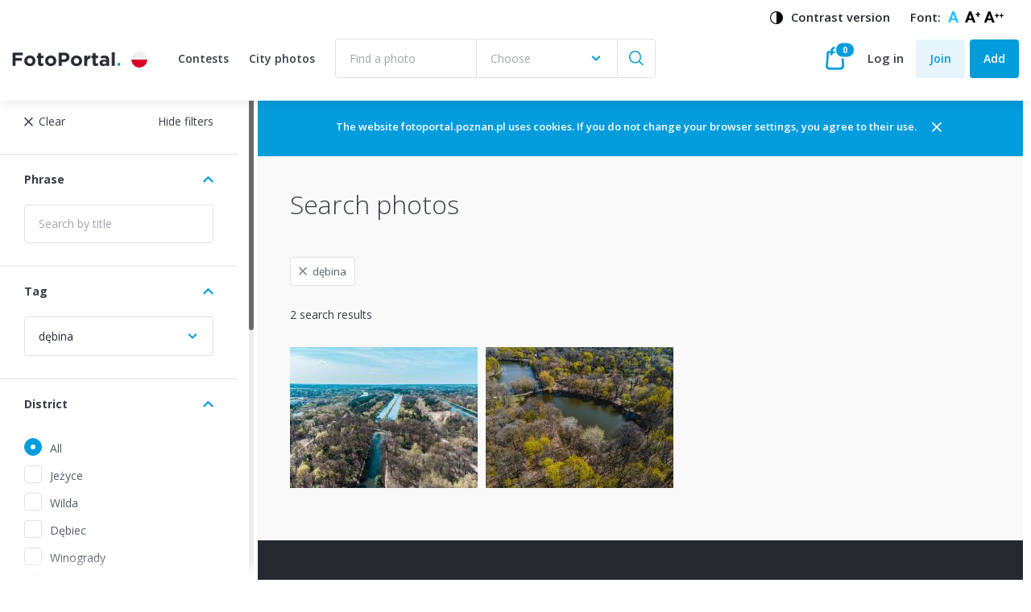

--- FILE ---
content_type: text/html; charset=UTF-8
request_url: https://fotoportal.poznan.pl/en/search-photos?tag=3971
body_size: 6411
content:
<!DOCTYPE html>
<html lang="en" class="filters-is-active ">
<head>
    <base href="https://fotoportal.poznan.pl/">
    <meta charset="UTF-8">
        <!-- Global site tag (gtag.js) - Google Analytics -->
        <script async src="https://www.googletagmanager.com/gtag/js?id=UA-20050612-1"></script>
        <script>
            window.dataLayer = window.dataLayer || [];
            function gtag(){dataLayer.push(arguments);}
            gtag('js', new Date());
            gtag('config', 'UA-20050612-1');
        </script>
                <title>Search photos | FotoPortal</title>
        <meta name="description" content="">
        <meta name="robots" content="index,follow">
                <meta name="viewport" content="width=device-width, initial-scale=1, minimum-scale=1, maximum-scale=1, user-scalable=no">
    <link href="https://fonts.googleapis.com/css?family=Open+Sans:300,400,600,700&amp;subset=latin-ext" rel="stylesheet">
    <link rel="stylesheet" href="assets/css/main.min.css?v=02072021">
    <link rel="apple-touch-icon" sizes="152x152" href="assets/img/favicon/apple-touch-icon.png">
    <link rel="icon" type="image/png" sizes="32x32" href="assets/img/favicon/favicon-32x32.png">
    <link rel="icon" type="image/png" sizes="16x16" href="assets/img/favicon/favicon-16x16.png">
    <link rel="manifest" href="assets/img/favicon/site.webmanifest">
    <link rel="mask-icon" href="assets/img/favicon/safari-pinned-tab.svg" color="#5bbad5">
    <meta name="msapplication-TileColor" content="#da532c">
    <meta name="theme-color" content="#ffffff">
    <meta name="csrf-token" content="lyAbVzdEcdJIQZkscmsEqvvoGW5Pe2Ck88CZXCmL">
                <meta name="google-site-verification" content="RsyBcVaaQaWaWBNm4dUS82lkhIK93XORUhWwL-88MPU">
    </head>
<body>

    <header class="header header--shadowed" data-minimize-offset="100">
        
        <div class="container-fluid">
            <div class="max-width-limiter">
                <div class="header__wrap">
                    <div class="header__accessibility accessibility-controls">
                        <div class="accessibility-controls__contrast">
                            <a href="javascript:void(0)" class="js-contrast-switch"><i class="ico ico-high-contrast"></i><span>Contrast version</span></a>
                        </div>
                        <div class="accessibility-controls__text-sizes">
                            <span>Font:</span>
                            <a href="javascript:void(0)" class="js-text-sizer is-active" data-class=""><i class="ico ico-a"></i></a>
                            <a href="javascript:void(0)" class="js-text-sizer" data-class="is-text-size-big"><i class="ico ico-a1"></i></a>
                            <a href="javascript:void(0)" class="js-text-sizer" data-class="is-text-size-bigger"><i class="ico ico-a2"></i></a>
                        </div>
                    </div>
                    <div class="header__left">
                        <div class="header__left-wrapper">
                            <div class="header__logo">
                                <a href="https://fotoportal.poznan.pl"><img src="assets/img/logo-dark.png" alt="FotoPortal"></a>
                            </div>
                            <ul class="header__langs">
                                                                                                            <li><a href="https://fotoportal.poznan.pl/pl/wyszukiwarka-zdjec"><img src="assets/img/flags/pl.svg" alt="PL"></a></li>
                                     
                                                                     
                                                            </ul>
                        </div>
                        <div class="header__nav hidden-md">
                            <nav class="nav">
                                <ul class="nav__list">
                                                                                                                    <li class="nav__item">
                                            <a href="https://fotoportal.poznan.pl/en/contests">
                                                Contests
                                            </a>
                                        </li>
                                                                                                                    <li class="nav__item">
                                            <a href="https://fotoportal.poznan.pl/en/city-photos">
                                                City photos
                                            </a>
                                        </li>
                                                                    </ul>
                            </nav>
                        </div>
                        <div class="header__search top-search hidden-md">
                            <form action="https://fotoportal.poznan.pl/en/search-photos" method="get" class="top-search__form form cmb">
                                <div class="top-search__body">
                                    <input type="text" name="q" value="" autocomplete="off" placeholder="Find a photo" class="top-search__input form__input">
                                    <div class="top-search__select select">
                                        <select name="f[1][]" class="form__select js-select-default" style="width: 100%;" data-placeholder="Choose" autocomplete="off">
                                            <option value=""></option>
                                                                                            <option value="1">Jeżyce</option>
                                                                                            <option value="2">Wilda</option>
                                                                                            <option value="3">Dębiec</option>
                                                                                            <option value="4">Winogrady</option>
                                                                                            <option value="5">Naramowice</option>
                                                                                            <option value="6">Starołęka</option>
                                                                                            <option value="7">Strzeszyn</option>
                                                                                            <option value="8">Łazarz</option>
                                                                                            <option value="9">Rataje</option>
                                                                                            <option value="10">Grunwald</option>
                                                                                            <option value="11">Stare Miasto</option>
                                                                                            <option value="12">Nowe Miasto</option>
                                                                                            <option value="13">Piątkowo</option>
                                                                                            <option value="14">Kiekrz</option>
                                                                                            <option value="15">Ławica</option>
                                                                                            <option value="16">Górczyn</option>
                                                                                            <option value="17">Sołacz</option>
                                                                                    </select>
                                    </div>
                                    <button type="submit" href="#" class="top-search__search-icon">
                                        <i class="ico ico-search"></i>
                                    </button>
                                </div>
                            </form>
                        </div>
                    </div>
                    <div class="header__right">

                        <div class="header__icons top-icons">
                            <a href="javascript:void(0)" class="top-icons__item hidden visible-md js-top-search"><i class="ico ico-search"></i></a>
                            <a href="https://fotoportal.poznan.pl/en/user/panel/cart" class="top-icons__item"><i class="ico ico-bag"></i><span class="js-cart-count">0</span></a>
                        </div>

                                                    <div class="header__actions hidden-xs">
                                <a href="https://fotoportal.poznan.pl/en/user/login" class="header__log">Log in</a>
                                <div class="btn-group btn-group--nowrap cmb">
                                    <a href="https://fotoportal.poznan.pl/en/user/register" class="btn btn--small btn--light-blue">Join</a>
                                    <a href="https://fotoportal.poznan.pl/en/user/panel/my-photos/dodaj" class="btn btn--small">Add</a>
                                </div>
                            </div>
                        
                        <a href="javascript:void(0)" class="menu-trigger menu-trigger--small js-mobile-menu visible-md">
                            <span class="menu-trigger__inner">
                                <span></span><span></span><span></span><span></span><span></span><span></span>
                            </span>
                        </a>
                    </div>
                </div>
            </div>
            <div class="mobile-nav-panel">
                                    <div class="mobile-nav-panel__top">
                        <a href="https://fotoportal.poznan.pl/en/user/login" class="mobile-nav-panel__login btn">Log in</a>
                    </div>
                
                <div class="mobile-nav-panel__scroll">
                    <div class="mobile-nav-panel__links">
                        <nav class="mobile-nav">
                            <ul class="mobile-nav__list">
                                                                                                        <li class="mobile-nav__item">
                                        <a href="https://fotoportal.poznan.pl/en/contests">
                                            Contests
                                        </a>
                                    </li>
                                                                                                        <li class="mobile-nav__item">
                                        <a href="https://fotoportal.poznan.pl/en/city-photos">
                                            City photos
                                        </a>
                                    </li>
                                                            </ul>
                                                            <ul class="mobile-nav__list">
                                    <li class="mobile-nav__item"><a href="https://fotoportal.poznan.pl/en/user/login">Log in</a></li>
                                    <li class="mobile-nav__item"><a href="https://fotoportal.poznan.pl/en/user/register">Join</a></li>
                                </ul>
                            
                            <div class="mobile-nav-panel__accessibility accessibility-controls accessibility-controls--mobile-nav">
                                <div class="accessibility-controls__contrast">
                                    <a href="javascript:void(0)" class="js-contrast-switch"><i class="ico ico-high-contrast"></i><span>Contrast version</span></a>
                                </div>
                                <div class="accessibility-controls__text-sizes">
                                    <span>Font:</span>
                                    <a href="javascript:void(0)" class="js-text-sizer is-active" data-class=""><i class="ico ico-a"></i></a>
                                    <a href="javascript:void(0)" class="js-text-sizer" data-class="is-text-size-big"><i class="ico ico-a1"></i></a>
                                    <a href="javascript:void(0)" class="js-text-sizer" data-class="is-text-size-bigger"><i class="ico ico-a2"></i></a>
                                </div>
                            </div>
                        </nav>
                    </div>
                </div>
            </div>
        </div>
    </header>
                    <div class="page-margin">
            <main class="main">
    <div class="page-wrap">

        <div class="page-wrap__filters-trigger js-filters-trigger " title="Show filters" tabindex="0"><span>Show filters</span><i class="ico ico-arrow-right"></i></div>

        <div class="page-wrap__left filters js-mCustomScrollbar ">
            <form action="https://fotoportal.poznan.pl/en/search-photos" method="get" class="form cmb js-filters-form">
                <div class="filters__top">
                                            <a href="javascript:void(0)" class="filters__top-item js-clear-all-filters">
                            <i class="ico ico-cancel"></i>
                            <span>Clear</span>
                        </a>
                                        <div class="filters__top-item-body flex flex--end-x">
                        <a href="javascript:void(0)" class="filters__top-item js-hide-filters">
                            <span>Hide filters</span>
                        </a>
                    </div>  
                </div>
                <div class="filters__bottom">
                    <div class="accordion-section">
                        <div class="accordion-container">
                            <div class="accordion-btn accordion-btn--alt is-active" data-accordion="1" tabindex="0">
                                <span class="accordion-btn__title">
                                    <span>Phrase</span>
                                </span>
                                <i class="ico ico-arrow-down"></i>
                                <i class="ico ico-arrow-top"></i>
                            </div>
                            <div class="accordion accordion--alt is-active" data-accordion-toggle="1" style="display: block;">
                                <div class="accordion__inner">
                                    <div class="form__group">
                                        <div class="form__field">
                                            <input type="text" name="q" value="" placeholder="Search by title" class="form__input">
                                        </div>
                                    </div>
                                </div>
                            </div>
                        </div>
                        <div class="accordion-container">
                            <div class="accordion-btn accordion-btn--alt is-active" data-accordion="2" tabindex="0">
                                <span class="accordion-btn__title">
                                    <span>Tag</span>
                                </span>
                                <i class="ico ico-arrow-down"></i>
                                <i class="ico ico-arrow-top"></i>
                            </div>
                            <div class="accordion accordion--alt is-active" data-accordion-toggle="2" style="display: block;">
                                <div class="accordion__inner">
                                    <div class="form__group">
                                        <div class="form__field">
                                            <div class="select">
                                                <select name="tag" class="form__select js-tag-select" data-autocomplete-url="https://fotoportal.poznan.pl/en/search-photos/tags" style="width: 100%;" data-placeholder="Choose a tag">
                                                                                                            <option value="3971">dębina</option>
                                                                                                    </select>
                                            </div>
                                        </div>
                                    </div>
                                </div>
                            </div>
                        </div>
                                                    <div class="accordion-container">
                                <div class="accordion-btn accordion-btn--alt is-active" data-accordion="3" tabindex="0">
                                    <span class="accordion-btn__title">
                                        <span>District</span>
                                    </span>
                                    <i class="ico ico-arrow-down"></i>
                                    <i class="ico ico-arrow-top"></i>
                                </div>
                                <div class="accordion accordion--alt is-active" data-accordion-toggle="3" style="display: block;">
                                    <div class="accordion__inner">
                                        <div class="form__group js-form-group">
                                            <div class="form__field">
                                                <div class="form__radio">
                                                    <div class="radio">
                                                        <input type="radio" name="" checked id="f-filter-1-all" class="radio__input js-radio js-select-all">
                                                        <div class="radio__text">
                                                            <label for="f-filter-1-all" class="radio__label">All</label>
                                                        </div>
                                                    </div>
                                                </div>
                                            </div>
                                            <div class="form__field">
                                                                                                    <div class="form__checkbox">
                                                        <div class="checkbox">
                                                            <input type="checkbox" name="f[1][]" value="1" id="f-filter-1-1" class="checkbox__input js-checkbox" autocomplete="off">
                                                            <div class="checkbox__text">
                                                                <label for="f-filter-1-1" class="checkbox__label">Jeżyce</label>
                                                            </div>
                                                        </div>
                                                    </div>
                                                                                                    <div class="form__checkbox">
                                                        <div class="checkbox">
                                                            <input type="checkbox" name="f[1][]" value="2" id="f-filter-1-2" class="checkbox__input js-checkbox" autocomplete="off">
                                                            <div class="checkbox__text">
                                                                <label for="f-filter-1-2" class="checkbox__label">Wilda</label>
                                                            </div>
                                                        </div>
                                                    </div>
                                                                                                    <div class="form__checkbox">
                                                        <div class="checkbox">
                                                            <input type="checkbox" name="f[1][]" value="3" id="f-filter-1-3" class="checkbox__input js-checkbox" autocomplete="off">
                                                            <div class="checkbox__text">
                                                                <label for="f-filter-1-3" class="checkbox__label">Dębiec</label>
                                                            </div>
                                                        </div>
                                                    </div>
                                                                                                    <div class="form__checkbox">
                                                        <div class="checkbox">
                                                            <input type="checkbox" name="f[1][]" value="4" id="f-filter-1-4" class="checkbox__input js-checkbox" autocomplete="off">
                                                            <div class="checkbox__text">
                                                                <label for="f-filter-1-4" class="checkbox__label">Winogrady</label>
                                                            </div>
                                                        </div>
                                                    </div>
                                                                                                    <div class="form__checkbox">
                                                        <div class="checkbox">
                                                            <input type="checkbox" name="f[1][]" value="5" id="f-filter-1-5" class="checkbox__input js-checkbox" autocomplete="off">
                                                            <div class="checkbox__text">
                                                                <label for="f-filter-1-5" class="checkbox__label">Naramowice</label>
                                                            </div>
                                                        </div>
                                                    </div>
                                                                                                    <div class="form__checkbox">
                                                        <div class="checkbox">
                                                            <input type="checkbox" name="f[1][]" value="6" id="f-filter-1-6" class="checkbox__input js-checkbox" autocomplete="off">
                                                            <div class="checkbox__text">
                                                                <label for="f-filter-1-6" class="checkbox__label">Starołęka</label>
                                                            </div>
                                                        </div>
                                                    </div>
                                                                                                    <div class="form__checkbox">
                                                        <div class="checkbox">
                                                            <input type="checkbox" name="f[1][]" value="7" id="f-filter-1-7" class="checkbox__input js-checkbox" autocomplete="off">
                                                            <div class="checkbox__text">
                                                                <label for="f-filter-1-7" class="checkbox__label">Strzeszyn</label>
                                                            </div>
                                                        </div>
                                                    </div>
                                                                                                    <div class="form__checkbox">
                                                        <div class="checkbox">
                                                            <input type="checkbox" name="f[1][]" value="8" id="f-filter-1-8" class="checkbox__input js-checkbox" autocomplete="off">
                                                            <div class="checkbox__text">
                                                                <label for="f-filter-1-8" class="checkbox__label">Łazarz</label>
                                                            </div>
                                                        </div>
                                                    </div>
                                                                                                    <div class="form__checkbox">
                                                        <div class="checkbox">
                                                            <input type="checkbox" name="f[1][]" value="9" id="f-filter-1-9" class="checkbox__input js-checkbox" autocomplete="off">
                                                            <div class="checkbox__text">
                                                                <label for="f-filter-1-9" class="checkbox__label">Rataje</label>
                                                            </div>
                                                        </div>
                                                    </div>
                                                                                                    <div class="form__checkbox">
                                                        <div class="checkbox">
                                                            <input type="checkbox" name="f[1][]" value="10" id="f-filter-1-10" class="checkbox__input js-checkbox" autocomplete="off">
                                                            <div class="checkbox__text">
                                                                <label for="f-filter-1-10" class="checkbox__label">Grunwald</label>
                                                            </div>
                                                        </div>
                                                    </div>
                                                                                                    <div class="form__checkbox">
                                                        <div class="checkbox">
                                                            <input type="checkbox" name="f[1][]" value="11" id="f-filter-1-11" class="checkbox__input js-checkbox" autocomplete="off">
                                                            <div class="checkbox__text">
                                                                <label for="f-filter-1-11" class="checkbox__label">Stare Miasto</label>
                                                            </div>
                                                        </div>
                                                    </div>
                                                                                                    <div class="form__checkbox">
                                                        <div class="checkbox">
                                                            <input type="checkbox" name="f[1][]" value="12" id="f-filter-1-12" class="checkbox__input js-checkbox" autocomplete="off">
                                                            <div class="checkbox__text">
                                                                <label for="f-filter-1-12" class="checkbox__label">Nowe Miasto</label>
                                                            </div>
                                                        </div>
                                                    </div>
                                                                                                    <div class="form__checkbox">
                                                        <div class="checkbox">
                                                            <input type="checkbox" name="f[1][]" value="13" id="f-filter-1-13" class="checkbox__input js-checkbox" autocomplete="off">
                                                            <div class="checkbox__text">
                                                                <label for="f-filter-1-13" class="checkbox__label">Piątkowo</label>
                                                            </div>
                                                        </div>
                                                    </div>
                                                                                                    <div class="form__checkbox">
                                                        <div class="checkbox">
                                                            <input type="checkbox" name="f[1][]" value="14" id="f-filter-1-14" class="checkbox__input js-checkbox" autocomplete="off">
                                                            <div class="checkbox__text">
                                                                <label for="f-filter-1-14" class="checkbox__label">Kiekrz</label>
                                                            </div>
                                                        </div>
                                                    </div>
                                                                                                    <div class="form__checkbox">
                                                        <div class="checkbox">
                                                            <input type="checkbox" name="f[1][]" value="15" id="f-filter-1-15" class="checkbox__input js-checkbox" autocomplete="off">
                                                            <div class="checkbox__text">
                                                                <label for="f-filter-1-15" class="checkbox__label">Ławica</label>
                                                            </div>
                                                        </div>
                                                    </div>
                                                                                                    <div class="form__checkbox">
                                                        <div class="checkbox">
                                                            <input type="checkbox" name="f[1][]" value="16" id="f-filter-1-16" class="checkbox__input js-checkbox" autocomplete="off">
                                                            <div class="checkbox__text">
                                                                <label for="f-filter-1-16" class="checkbox__label">Górczyn</label>
                                                            </div>
                                                        </div>
                                                    </div>
                                                                                                    <div class="form__checkbox">
                                                        <div class="checkbox">
                                                            <input type="checkbox" name="f[1][]" value="17" id="f-filter-1-17" class="checkbox__input js-checkbox" autocomplete="off">
                                                            <div class="checkbox__text">
                                                                <label for="f-filter-1-17" class="checkbox__label">Sołacz</label>
                                                            </div>
                                                        </div>
                                                    </div>
                                                                                            </div>
                                        </div>
                                    </div>
                                </div>
                            </div>
                                                    <div class="accordion-container">
                                <div class="accordion-btn accordion-btn--alt is-active" data-accordion="4" tabindex="0">
                                    <span class="accordion-btn__title">
                                        <span>Time of day</span>
                                    </span>
                                    <i class="ico ico-arrow-down"></i>
                                    <i class="ico ico-arrow-top"></i>
                                </div>
                                <div class="accordion accordion--alt is-active" data-accordion-toggle="4" style="display: block;">
                                    <div class="accordion__inner">
                                        <div class="form__group js-form-group">
                                            <div class="form__field">
                                                <div class="form__radio">
                                                    <div class="radio">
                                                        <input type="radio" name="" checked id="f-filter-2-all" class="radio__input js-radio js-select-all">
                                                        <div class="radio__text">
                                                            <label for="f-filter-2-all" class="radio__label">All</label>
                                                        </div>
                                                    </div>
                                                </div>
                                            </div>
                                            <div class="form__field">
                                                                                                    <div class="form__checkbox">
                                                        <div class="checkbox">
                                                            <input type="checkbox" name="f[2][]" value="18" id="f-filter-2-18" class="checkbox__input js-checkbox" autocomplete="off">
                                                            <div class="checkbox__text">
                                                                <label for="f-filter-2-18" class="checkbox__label">Day</label>
                                                            </div>
                                                        </div>
                                                    </div>
                                                                                                    <div class="form__checkbox">
                                                        <div class="checkbox">
                                                            <input type="checkbox" name="f[2][]" value="19" id="f-filter-2-19" class="checkbox__input js-checkbox" autocomplete="off">
                                                            <div class="checkbox__text">
                                                                <label for="f-filter-2-19" class="checkbox__label">Night</label>
                                                            </div>
                                                        </div>
                                                    </div>
                                                                                                    <div class="form__checkbox">
                                                        <div class="checkbox">
                                                            <input type="checkbox" name="f[2][]" value="24" id="f-filter-2-24" class="checkbox__input js-checkbox" autocomplete="off">
                                                            <div class="checkbox__text">
                                                                <label for="f-filter-2-24" class="checkbox__label">Not specified</label>
                                                            </div>
                                                        </div>
                                                    </div>
                                                                                            </div>
                                        </div>
                                    </div>
                                </div>
                            </div>
                                                    <div class="accordion-container">
                                <div class="accordion-btn accordion-btn--alt is-active" data-accordion="5" tabindex="0">
                                    <span class="accordion-btn__title">
                                        <span>Season</span>
                                    </span>
                                    <i class="ico ico-arrow-down"></i>
                                    <i class="ico ico-arrow-top"></i>
                                </div>
                                <div class="accordion accordion--alt is-active" data-accordion-toggle="5" style="display: block;">
                                    <div class="accordion__inner">
                                        <div class="form__group js-form-group">
                                            <div class="form__field">
                                                <div class="form__radio">
                                                    <div class="radio">
                                                        <input type="radio" name="" checked id="f-filter-3-all" class="radio__input js-radio js-select-all">
                                                        <div class="radio__text">
                                                            <label for="f-filter-3-all" class="radio__label">All</label>
                                                        </div>
                                                    </div>
                                                </div>
                                            </div>
                                            <div class="form__field">
                                                                                                    <div class="form__checkbox">
                                                        <div class="checkbox">
                                                            <input type="checkbox" name="f[3][]" value="20" id="f-filter-3-20" class="checkbox__input js-checkbox" autocomplete="off">
                                                            <div class="checkbox__text">
                                                                <label for="f-filter-3-20" class="checkbox__label">Summer</label>
                                                            </div>
                                                        </div>
                                                    </div>
                                                                                                    <div class="form__checkbox">
                                                        <div class="checkbox">
                                                            <input type="checkbox" name="f[3][]" value="21" id="f-filter-3-21" class="checkbox__input js-checkbox" autocomplete="off">
                                                            <div class="checkbox__text">
                                                                <label for="f-filter-3-21" class="checkbox__label">Autumn</label>
                                                            </div>
                                                        </div>
                                                    </div>
                                                                                                    <div class="form__checkbox">
                                                        <div class="checkbox">
                                                            <input type="checkbox" name="f[3][]" value="22" id="f-filter-3-22" class="checkbox__input js-checkbox" autocomplete="off">
                                                            <div class="checkbox__text">
                                                                <label for="f-filter-3-22" class="checkbox__label">Winter</label>
                                                            </div>
                                                        </div>
                                                    </div>
                                                                                                    <div class="form__checkbox">
                                                        <div class="checkbox">
                                                            <input type="checkbox" name="f[3][]" value="23" id="f-filter-3-23" class="checkbox__input js-checkbox" autocomplete="off">
                                                            <div class="checkbox__text">
                                                                <label for="f-filter-3-23" class="checkbox__label">Spring</label>
                                                            </div>
                                                        </div>
                                                    </div>
                                                                                                    <div class="form__checkbox">
                                                        <div class="checkbox">
                                                            <input type="checkbox" name="f[3][]" value="25" id="f-filter-3-25" class="checkbox__input js-checkbox" autocomplete="off">
                                                            <div class="checkbox__text">
                                                                <label for="f-filter-3-25" class="checkbox__label">Not specified</label>
                                                            </div>
                                                        </div>
                                                    </div>
                                                                                            </div>
                                        </div>
                                    </div>
                                </div>
                            </div>
                                                    <div class="accordion-container">
                                <div class="accordion-btn accordion-btn--alt is-active" data-accordion="6" tabindex="0">
                                    <span class="accordion-btn__title">
                                        <span>Orientation</span>
                                    </span>
                                    <i class="ico ico-arrow-down"></i>
                                    <i class="ico ico-arrow-top"></i>
                                </div>
                                <div class="accordion accordion--alt is-active" data-accordion-toggle="6" style="display: block;">
                                    <div class="accordion__inner">
                                        <div class="form__group js-form-group">
                                            <div class="form__field">
                                                <div class="form__radio">
                                                    <div class="radio">
                                                        <input type="radio" name="" checked id="f-filter-orientation-all" class="radio__input js-radio js-select-all">
                                                        <div class="radio__text">
                                                            <label for="f-filter-orientation-all" class="radio__label">All</label>
                                                        </div>
                                                    </div>
                                                </div>
                                            </div>
                                            <div class="form__field">
                                                                                                    <div class="form__checkbox">
                                                        <div class="checkbox">
                                                            <input type="checkbox" name="f[orientation][]" value="1" id="f-filter-orientation-1" class="checkbox__input js-checkbox" autocomplete="off">
                                                            <div class="checkbox__text">
                                                                <label for="f-filter-orientation-1" class="checkbox__label">Horizontal</label>
                                                            </div>
                                                        </div>
                                                    </div>
                                                                                                    <div class="form__checkbox">
                                                        <div class="checkbox">
                                                            <input type="checkbox" name="f[orientation][]" value="2" id="f-filter-orientation-2" class="checkbox__input js-checkbox" autocomplete="off">
                                                            <div class="checkbox__text">
                                                                <label for="f-filter-orientation-2" class="checkbox__label">Vertical</label>
                                                            </div>
                                                        </div>
                                                    </div>
                                                                                            </div>
                                        </div>
                                    </div>
                                </div>
                            </div>
                                            </div>
                </div>
            </form>
        </div>
        <div class="page-wrap__right page-wrap__right--inc-footer">
            <div class="info-bar js-info-bar">
        <div class="container">
            <div class="info-bar__body js-info-bar-text">
                <p class="info-bar__text">The website fotoportal.poznan.pl uses cookies. If you do not change your browser settings, you agree to their use.</p>
                <a href="javascript:void(0)" class="info-bar__close js-info-bar-close"><i class="ico ico-cancel"></i></a>
            </div>
        </div>
    </div>
            <div class="page-wrap__right-inner">
                                    <h1 class="main-title">Search photos</h1>
                
                                    <div class="page-wrap__chosen-filters chosen-filters">
                                                                                                                                                                                            <div class="chosen-filter">
                                <a href="javascript:void(0)" class="js-remove-category-filter" data-parameter-id="tag" data-value-id="3971"><i class="ico ico-cancel"></i></a>
                                <div class="chosen-filter__text">dębina</div>
                            </div>
                                            </div>
                
                
                                                            <div class="main-subtitle">2 search results</div>
                        <div class="img-flex-gallery js-collage">
                                                                                            <div class="img-flex-gallery__item js-photo-item" data-photo-id="33267">
                                    <a href="https://fotoportal.poznan.pl/en/search-photos#photo-33267" class="js-open-photo">
                                        <img src="https://fotoportal.poznan.pl/en/images/ba4c966a-b379-4150-93b6-3b2ff9961a7b/g3ub5zhle6hzwtitlrral2uu6ictinavnqkdeflz.jpg" alt="Tereny tuż obok Warty">
                                    </a>
                                </div>
                                                                                            <div class="img-flex-gallery__item js-photo-item" data-photo-id="33266">
                                    <a href="https://fotoportal.poznan.pl/en/search-photos#photo-33266" class="js-open-photo">
                                        <img src="https://fotoportal.poznan.pl/en/images/762a8a8c-03ad-403a-b29a-b7cf91afe44d/yiccfgx8vppjyze0rm0qwj5igqq28fgkknnb2v6b.jpg" alt="Stawy na Łęgach Dębińskich">
                                    </a>
                                </div>
                                                    </div>
                        
                                                </div>

            <footer class="footer">
    <div class="container">
        <div class="footer__top">
            <div class="row gutters-20">
                <div class="col-sm-6 col-md-3">
                    <div class="footer__logo-body">
                        <figure class="footer__logo"><img src="assets/img/logo-white.png" alt="FotoPortal"></figure>
                        <div class="footer__logos-wrapper">
                            <figure class="footer__logo-second"><img src="assets/img/logo-poznan.png" alt="poznan"></figure>
                            <figure class="footer__logo-bip"><a href="https://bip.poznan.pl" target="_blank" rel="nofollow"><img src="assets/img/logo-bip.png" alt="bip"></a></figure>
                        </div>
                    </div>
                </div>
                                                        <div class="col-sm-6 col-md-3">
                        <div class="footer__title">Fotoportal</div>
                        <nav class="footer__nav links">
                            <ul class="links__list">
                                                                    <li class="links__item"><a href="https://fotoportal.poznan.pl/en/contests">Contests</a></li>
                                                                    <li class="links__item"><a href="https://fotoportal.poznan.pl/en/city-photos">City photos</a></li>
                                                                    <li class="links__item"><a href="https://fotoportal.poznan.pl/en/search-photos" class="is-active">Search photos</a></li>
                                                            </ul>
                        </nav>
                    </div>
                                                        <div class="col-sm-6 col-md-3">
                        <div class="footer__title">More</div>
                        <nav class="footer__nav links">
                            <ul class="links__list">
                                                                    <li class="links__item"><a href="https://fotoportal.poznan.pl/en/terms">Regulations of competitions</a></li>
                                                                    <li class="links__item"><a href="https://fotoportal.poznan.pl/en/privacy-policy">Privacy policy</a></li>
                                                            </ul>
                        </nav>
                    </div>
                                <div class="col-sm-6 col-md-3">
                    <div class="footer__title">Contact Us</div>
                    <nav class="footer__nav links">
                        <ul class="links__list">
                            <li class="links__item links__item--white"><a href="mailto:fotoportal@um.poznan.pl">fotoportal@um.poznan.pl</a></li>
                        </ul>
                    </nav>
                    <div class="footer__action">
                        <a href="https://fotoportal.poznan.pl/en/user/panel/my-photos/dodaj" class="btn btn--micro btn--transparent-white">Add photo</a>
                    </div>
                    <div class="footer__socials socials-list">
                        <a href="https://www.facebook.com/Poznan/" class="social-item social-item--fb" target="_blank" rel="nofollow"><i class="ico ico-facebook"></i></a>
                        <a href="https://www.linkedin.com/company/miasto-poznań/" class="social-item social-item--linkedin" target="_blank" rel="nofollow"><i class="ico ico-linkedin"></i></a>
                        <a href="https://www.instagram.com/miastopoznan_/" class="social-item social-item--instagram" target="_blank" rel="nofollow"><i class="ico ico-instagram"></i></a>
                    </div>
                </div>
            </div>
        </div>
        <div class="footer__bottom">
            <p class="footer__copy-create">&copy; 2026 Miasto Poznań. By <a href="https://www.iguanastudio.pl" target="_blank">Interactive Agency</a></p>
        </div>
    </div>
</footer>        </div>
    </div>
</main>

        <div class="modal image-modal" id="image-modal-33267" data-title="Tereny tuż obok Warty | FotoPortal">
    <div class="modal__inner">
        <div class="image-modal__prev-next hidden js-modal-navigation">
            <a href="javascript:void(0)" class="image-modal__prev-next-button js-modal-navigation-prev"><i class="ico ico-arrow-thin-left"></i></a>
            <a href="javascript:void(0)" class="image-modal__prev-next-button js-modal-navigation-next"><i class="ico ico-arrow-thin-right"></i></a>
        </div>
        <div class="container pos-rel">
            <a href="javascript:void(0)" class="image-modal__close js-modal-close"><i class="ico-default ico-default-cross"></i></a>

            <div class="js-alert"></div>            <div class="row gutters-60">
                <div class="col-xxs-12 col-md-6">
                    <div class="image-modal__pic">
                        <img src="https://fotoportal.poznan.pl/en/images/619bca5c-4909-4c51-869c-32863cd8cb68/g3ub5zhle6hzwtitlrral2uu6ictinavnqkdeflz.jpg" alt="Tereny tuż obok Warty">
                    </div>
                </div>

                <div class="col-xxs-12 col-md-6">
                    <div class="image-modal__title">Tereny tuż obok Warty</div>
                    <div class="image-modal__subtitle">
                                                    <a href="https://fotoportal.poznan.pl/en/profile/11616-alex-aender" target="_blank">Alex Aender</a>
                                                <span>dodane</span> 29.04.2022, 07:43
                    </div>
                    <div class="image-modal__wrapper">
                        <div class="image-modal__specs">
                            <div class="image-modal__specs-name">resolution</div>
                            <div class="image-modal__specs-item">3913x2935 px</div>
                        </div>
                        <div class="image-modal__specs">
                            <div class="image-modal__specs-name">resolution in 300dpi</div>
                            <div class="image-modal__specs-item">33,1x24,8 cm</div>
                        </div>
                    </div>

                                            <div class="image-modal__wrapper">
                            <ul class="tags">
                                                                    <li class="tags__item"><a href="https://fotoportal.poznan.pl/en/search-photos?tag=44" target="_blank">las</a></li>
                                                                    <li class="tags__item"><a href="https://fotoportal.poznan.pl/en/search-photos?tag=210" target="_blank">park</a></li>
                                                                    <li class="tags__item"><a href="https://fotoportal.poznan.pl/en/search-photos?tag=682" target="_blank">stawy</a></li>
                                                                    <li class="tags__item"><a href="https://fotoportal.poznan.pl/en/search-photos?tag=3971" target="_blank">dębina</a></li>
                                                                    <li class="tags__item"><a href="https://fotoportal.poznan.pl/en/search-photos?tag=5980" target="_blank">łęgi dębińskie</a></li>
                                                            </ul>
                        </div>
                    
                    
                    <div class="image-modal__wrapper">
                        <a href="https://fotoportal.poznan.pl/en/user/panel/cart/33267/toggle" class="image-modal__button btn btn--icon js-cart-toggle" data-class-exists="btn--primary" data-class-not-exists="btn--outline"><i class="ico ico-bag"></i> <span class="js-exists">Remove from cart</span><span class="js-not-exists">Add to cart</span></a>
                        <a href="https://fotoportal.poznan.pl/en/user/panel/favorites/33267/toggle" class="image-modal__button btn--icon btn js-favorite-toggle" data-class-exists="btn--primary" data-class-not-exists="btn--outline"><i class="ico ico-heart"></i> <span class="js-exists">Remove from favorites</span><span class="js-not-exists">Add to favorites</span></a>
                    </div>

                    <div class="image-modal__wrapper relative">
                        <a href="javascript:void(0)" class="image-modal__copy js-copy-btn" data-message-success="Link copied" data-message-error="The link failed to be copied" data-clipboard-text="https://fotoportal.poznan.pl/en/search-photos#photo-33267"><i class="ico ico-scissors"></i> Copy link to clipboard</a>
                    </div>

                    
                                    </div>
            </div>
        </div>
    </div>
</div>        <div class="modal image-modal" id="image-modal-33266" data-title="Stawy na Łęgach Dębińskich | FotoPortal">
    <div class="modal__inner">
        <div class="image-modal__prev-next hidden js-modal-navigation">
            <a href="javascript:void(0)" class="image-modal__prev-next-button js-modal-navigation-prev"><i class="ico ico-arrow-thin-left"></i></a>
            <a href="javascript:void(0)" class="image-modal__prev-next-button js-modal-navigation-next"><i class="ico ico-arrow-thin-right"></i></a>
        </div>
        <div class="container pos-rel">
            <a href="javascript:void(0)" class="image-modal__close js-modal-close"><i class="ico-default ico-default-cross"></i></a>

            <div class="js-alert"></div>            <div class="row gutters-60">
                <div class="col-xxs-12 col-md-6">
                    <div class="image-modal__pic">
                        <img src="https://fotoportal.poznan.pl/en/images/b83e88ab-37ca-47dc-a7e5-440143698286/yiccfgx8vppjyze0rm0qwj5igqq28fgkknnb2v6b.jpg" alt="Stawy na Łęgach Dębińskich">
                    </div>
                </div>

                <div class="col-xxs-12 col-md-6">
                    <div class="image-modal__title">Stawy na Łęgach Dębińskich</div>
                    <div class="image-modal__subtitle">
                                                    <a href="https://fotoportal.poznan.pl/en/profile/11616-alex-aender" target="_blank">Alex Aender</a>
                                                <span>dodane</span> 29.04.2022, 07:43
                    </div>
                    <div class="image-modal__wrapper">
                        <div class="image-modal__specs">
                            <div class="image-modal__specs-name">resolution</div>
                            <div class="image-modal__specs-item">4000x3000 px</div>
                        </div>
                        <div class="image-modal__specs">
                            <div class="image-modal__specs-name">resolution in 300dpi</div>
                            <div class="image-modal__specs-item">33,9x25,4 cm</div>
                        </div>
                    </div>

                                            <div class="image-modal__wrapper">
                            <ul class="tags">
                                                                    <li class="tags__item"><a href="https://fotoportal.poznan.pl/en/search-photos?tag=44" target="_blank">las</a></li>
                                                                    <li class="tags__item"><a href="https://fotoportal.poznan.pl/en/search-photos?tag=210" target="_blank">park</a></li>
                                                                    <li class="tags__item"><a href="https://fotoportal.poznan.pl/en/search-photos?tag=682" target="_blank">stawy</a></li>
                                                                    <li class="tags__item"><a href="https://fotoportal.poznan.pl/en/search-photos?tag=3971" target="_blank">dębina</a></li>
                                                                    <li class="tags__item"><a href="https://fotoportal.poznan.pl/en/search-photos?tag=5980" target="_blank">łęgi dębińskie</a></li>
                                                            </ul>
                        </div>
                    
                    
                    <div class="image-modal__wrapper">
                        <a href="https://fotoportal.poznan.pl/en/user/panel/cart/33266/toggle" class="image-modal__button btn btn--icon js-cart-toggle" data-class-exists="btn--primary" data-class-not-exists="btn--outline"><i class="ico ico-bag"></i> <span class="js-exists">Remove from cart</span><span class="js-not-exists">Add to cart</span></a>
                        <a href="https://fotoportal.poznan.pl/en/user/panel/favorites/33266/toggle" class="image-modal__button btn--icon btn js-favorite-toggle" data-class-exists="btn--primary" data-class-not-exists="btn--outline"><i class="ico ico-heart"></i> <span class="js-exists">Remove from favorites</span><span class="js-not-exists">Add to favorites</span></a>
                    </div>

                    <div class="image-modal__wrapper relative">
                        <a href="javascript:void(0)" class="image-modal__copy js-copy-btn" data-message-success="Link copied" data-message-error="The link failed to be copied" data-clipboard-text="https://fotoportal.poznan.pl/en/search-photos#photo-33266"><i class="ico ico-scissors"></i> Copy link to clipboard</a>
                    </div>

                    
                                    </div>
            </div>
        </div>
    </div>
</div>
                    </div>
        <div class="search-panel js-search-panel">
    <a href="javascript:void(0)" class="search-panel__close js-top-search-close"><i class="ico ico-cancel"></i></a>
    <div class="search-panel__wrapper search-panel__inner">
        <form action="https://fotoportal.poznan.pl/en/search-photos" method="get" class="search-panel__form form">
            <div class="search-panel__title">Search</div>
            <div class="row gutters-20">
                <div class="col-xs-6">
                    <div class="form__group mb-20">
                        <div class="form__field">
                            <input type="text" name="q" value="" autocomplete="off" placeholder="Find a photo" class="form__input">
                        </div>
                    </div>
                </div>
                <div class="col-xs-6">
                    <div class="form__group mb-20">
                        <div class="form__field">
                            <div class="select">
                                <select name="f[1][]" class="form__select js-select-default" style="width: 100%;" data-placeholder="Choose" autocomplete="off">
                                    <option value=""></option>
                                                                            <option value="1">Jeżyce</option>
                                                                            <option value="2">Wilda</option>
                                                                            <option value="3">Dębiec</option>
                                                                            <option value="4">Winogrady</option>
                                                                            <option value="5">Naramowice</option>
                                                                            <option value="6">Starołęka</option>
                                                                            <option value="7">Strzeszyn</option>
                                                                            <option value="8">Łazarz</option>
                                                                            <option value="9">Rataje</option>
                                                                            <option value="10">Grunwald</option>
                                                                            <option value="11">Stare Miasto</option>
                                                                            <option value="12">Nowe Miasto</option>
                                                                            <option value="13">Piątkowo</option>
                                                                            <option value="14">Kiekrz</option>
                                                                            <option value="15">Ławica</option>
                                                                            <option value="16">Górczyn</option>
                                                                            <option value="17">Sołacz</option>
                                                                    </select>
                            </div>
                        </div>
                    </div>
                </div>
            </div>
            <div class="form__actions cmt">
                <button class="btn btn--block btn--small">Search</button>
            </div>
        </form>
    </div>
</div>
    <form id="post-form" action="" method="post" style="display: none;">
        <input type="hidden" name="_method" value="POST">        <input type="hidden" name="_token" value="lyAbVzdEcdJIQZkscmsEqvvoGW5Pe2Ck88CZXCmL">    </form>
            <script src="https://fotoportal.poznan.pl/js-localization/all.js"></script>
    <script>
        Lang.setLocale("en");
    </script>
    <script src="assets/js/vendor.min.js"></script>
    <script src="assets/js/main.min.js?v=02072021"></script>
        </body>
</html>


--- FILE ---
content_type: text/css
request_url: https://fotoportal.poznan.pl/assets/css/main.min.css?v=02072021
body_size: 44332
content:
@charset "UTF-8";
/*!
Project: Iguana default front-end template;
Authors: Mariusz Gałka, Damian Bonar, Eugeniusz Poprocki;
Company: Iguana Sp. z o.o.;
*/.clearfix:after{display:block;content:"";clear:both}.disabled-scroll{height:100%;overflow:hidden;width:100%;position:fixed}.disabled,.img-competition-item.is-winner:after,.img-competition-item:before,.img-gallery-item:before,.page-wrap__left:before,.pagination__item.is-disabled{pointer-events:none;-webkit-touch-callout:none;-webkit-user-select:none;-moz-user-select:none;-ms-user-select:none;user-select:none}.pt-5{padding-top:.3125rem!important}.pr-5{padding-right:.3125rem!important}.pb-5{padding-bottom:.3125rem!important}.pl-5{padding-left:.3125rem!important}.mt-5{margin-top:.3125rem!important}.mr-5{margin-right:.3125rem!important}.mb-5{margin-bottom:.3125rem!important}.ml-5{margin-left:.3125rem!important}.pt-10{padding-top:.625rem!important}.pr-10{padding-right:.625rem!important}.pb-10{padding-bottom:.625rem!important}.pl-10{padding-left:.625rem!important}.mt-10{margin-top:.625rem!important}.mr-10{margin-right:.625rem!important}.mb-10{margin-bottom:.625rem!important}.ml-10{margin-left:.625rem!important}.pt-15{padding-top:.9375rem!important}.pr-15{padding-right:.9375rem!important}.pb-15{padding-bottom:.9375rem!important}.pl-15{padding-left:.9375rem!important}.mt-15{margin-top:.9375rem!important}.mr-15{margin-right:.9375rem!important}.mb-15{margin-bottom:.9375rem!important}.ml-15{margin-left:.9375rem!important}.pt-17{padding-top:1.0625rem!important}.pr-17{padding-right:1.0625rem!important}.pb-17{padding-bottom:1.0625rem!important}.pl-17{padding-left:1.0625rem!important}.mt-17{margin-top:1.0625rem!important}.mr-17{margin-right:1.0625rem!important}.mb-17{margin-bottom:1.0625rem!important}.ml-17{margin-left:1.0625rem!important}.pt-20{padding-top:1.25rem!important}.pr-20{padding-right:1.25rem!important}.pb-20{padding-bottom:1.25rem!important}.pl-20{padding-left:1.25rem!important}.mt-20{margin-top:1.25rem!important}.mr-20{margin-right:1.25rem!important}.mb-20{margin-bottom:1.25rem!important}.ml-20{margin-left:1.25rem!important}.pt-25{padding-top:1.5625rem!important}.pr-25{padding-right:1.5625rem!important}.pb-25{padding-bottom:1.5625rem!important}.pl-25{padding-left:1.5625rem!important}.mt-25{margin-top:1.5625rem!important}.mr-25{margin-right:1.5625rem!important}.mb-25{margin-bottom:1.5625rem!important}.ml-25{margin-left:1.5625rem!important}.pt-30{padding-top:1.875rem!important}.pr-30{padding-right:1.875rem!important}.pb-30{padding-bottom:1.875rem!important}.pl-30{padding-left:1.875rem!important}.mt-30{margin-top:1.875rem!important}.mr-30{margin-right:1.875rem!important}.mb-30{margin-bottom:1.875rem!important}.ml-30{margin-left:1.875rem!important}.pt-40{padding-top:2.5rem!important}.pr-40{padding-right:2.5rem!important}.pb-40{padding-bottom:2.5rem!important}.pl-40{padding-left:2.5rem!important}.mt-40{margin-top:2.5rem!important}.mr-40{margin-right:2.5rem!important}.mb-40{margin-bottom:2.5rem!important}.ml-40{margin-left:2.5rem!important}.pt-50{padding-top:3.125rem!important}.pr-50{padding-right:3.125rem!important}.pb-50{padding-bottom:3.125rem!important}.pl-50{padding-left:3.125rem!important}.mt-50{margin-top:3.125rem!important}.mr-50{margin-right:3.125rem!important}.mb-50{margin-bottom:3.125rem!important}.ml-50{margin-left:3.125rem!important}.accessibility-controls,.accessibility-controls__contrast>a,.accessibility-controls__text-sizes,.accordion-btn,.accordion-btn--alt:not(:last-child) .accordion-btn__title,.accordion-btn__title,.accordion__list li,.account,.account__logout,.btn,.btn-group,.checkbox,.chosen-filter,.chosen-filter a,.chosen-filters,.contest-photo__actions,.contest-photo__caption,.contest-photo__vote .btn,.dropdown-links__item a,.fileuploader-theme-dropin .fileuploader-input-inner,.fileuploader-theme-thumbnails .fileuploader-thumbnails-input-inner,.flex,.footer__logos-wrapper,.form__actions--end-x,.header,.header__actions,.header__langs,.header__left,.header__left-wrapper,.header__right,.header__wrap,.horizontal-bar,.icons-text-list__action,.image-modal__close,.img-body__remove,.img-competitions-list__action,.img-selected-item,.img-selected-item__left,.img-selected-item__remove,.img-selected-item__right,.img-small-info-item,.img-small-info-item__left,.img-small-info-item__right,.img-text-item,.info-bar__body,.login-box,.mobile-nav-panel,.modal__close,.nav__list,.pagination,.pagination__item a,.pagination__item em,.pagination__item span,.pagination__list,.panel-table__upload a,.radio,.register-box,.reset-box,.search-panel__close,.select2-container--default .select2-selection--multiple .select2-selection__choice,.select2-container--default .select2-selection--single .select2-selection__arrow,.socials-list,.stat-box,.stat-box__icon,.stat-box__inner,.step-item,.top-icons,.top-main,.top-search__body,.top-search__search-icon,table.dataTable .dtr-details>li{display:flex;flex-flow:row wrap;justify-content:flex-start;align-items:flex-start}.flex--start-x{justify-content:flex-start}@media only screen and (max-width:575px){.flex--start-x--xxs{justify-content:flex-start}}@media only screen and (max-width:767px){.flex--start-x--xs{justify-content:flex-start}}@media only screen and (max-width:991px){.flex--start-x--sm{justify-content:flex-start}}@media only screen and (max-width:1219px){.flex--start-x--md{justify-content:flex-start}}@media only screen and (max-width:1599px){.flex--start-x--lg{justify-content:flex-start}}.btn,.chosen-filter a,.contest-photo__actions,.contest-photo__caption,.contest-photo__vote .btn,.fileuploader-theme-dropin .fileuploader-input-inner,.fileuploader-theme-thumbnails .fileuploader-thumbnails-input-inner,.flex--center-x,.icons-text-list__action,.img-body__remove,.img-competitions-list__action,.img-selected-item__left,.img-selected-item__remove,.img-selected-item__right,.info-bar__body,.pagination__item a,.pagination__item em,.pagination__item span,.search-panel__close,.select2-container--default .select2-selection--single .select2-selection__arrow,.stat-box__icon,.step-item,.top-main,.top-search__search-icon{justify-content:center}@media only screen and (max-width:575px){.flex--center-x--xxs{justify-content:center}}@media only screen and (max-width:767px){.flex--center-x--xs{justify-content:center}}@media only screen and (max-width:991px){.flex--center-x--sm{justify-content:center}}@media only screen and (max-width:1219px){.flex--center-x--md{justify-content:center}}@media only screen and (max-width:1599px){.flex--center-x--lg{justify-content:center}}.flex--end-x,.form__actions--end-x{justify-content:flex-end}@media only screen and (max-width:575px){.flex--end-x--xxs{justify-content:flex-end}}@media only screen and (max-width:767px){.flex--end-x--xs{justify-content:flex-end}}@media only screen and (max-width:991px){.flex--end-x--sm{justify-content:flex-end}}@media only screen and (max-width:1219px){.flex--end-x--md{justify-content:flex-end}}@media only screen and (max-width:1599px){.flex--end-x--lg{justify-content:flex-end}}.flex--space-around{justify-content:space-around}@media only screen and (max-width:575px){.flex--space-around--xxs{justify-content:space-around}}@media only screen and (max-width:767px){.flex--space-around--xs{justify-content:space-around}}@media only screen and (max-width:991px){.flex--space-around--sm{justify-content:space-around}}@media only screen and (max-width:1219px){.flex--space-around--md{justify-content:space-around}}@media only screen and (max-width:1599px){.flex--space-around--lg{justify-content:space-around}}.accordion-btn,.accordion__list li,.flex--space-between,.header__wrap,.horizontal-bar,.img-selected-item,.img-small-info-item{justify-content:space-between}@media only screen and (max-width:575px){.flex--space-between--xxs{justify-content:space-between}}@media only screen and (max-width:767px){.flex--space-between--xs{justify-content:space-between}}@media only screen and (max-width:991px){.flex--space-between--sm{justify-content:space-between}}@media only screen and (max-width:1219px){.flex--space-between--md{justify-content:space-between}}@media only screen and (max-width:1599px){.flex--space-between--lg{justify-content:space-between}}.flex--start-y{align-items:flex-start}@media only screen and (max-width:575px){.flex--start-y--xxs{align-items:flex-start}}@media only screen and (max-width:767px){.flex--start-y--xs{align-items:flex-start}}@media only screen and (max-width:991px){.flex--start-y--sm{align-items:flex-start}}@media only screen and (max-width:1219px){.flex--start-y--md{align-items:flex-start}}@media only screen and (max-width:1599px){.flex--start-y--lg{align-items:flex-start}}.accessibility-controls,.accessibility-controls__text-sizes,.accordion-btn,.accordion__list li,.account,.account__logout,.chosen-filter,.chosen-filter a,.chosen-filters,.contest-photo__actions,.contest-photo__caption,.contest-photo__vote .btn,.dropdown-links__item a,.fileuploader-theme-dropin .fileuploader-input-inner,.fileuploader-theme-thumbnails .fileuploader-thumbnails-input-inner,.flex--center-y,.footer__logos-wrapper,.header,.header__actions,.header__langs,.header__left,.header__left-wrapper,.header__right,.header__wrap,.horizontal-bar,.image-modal__close,.img-body__remove,.img-selected-item,.img-selected-item__left,.img-selected-item__remove,.img-selected-item__right,.img-small-info-item,.img-small-info-item__left,.img-small-info-item__right,.img-text-item,.info-bar__body,.login-box,.modal__close,.nav__list,.pagination,.pagination__item a,.pagination__item em,.pagination__item span,.register-box,.reset-box,.search-panel__close,.select2-container--default .select2-selection--multiple .select2-selection__choice,.select2-container--default .select2-selection--single .select2-selection__arrow,.socials-list,.stat-box__icon,.top-icons,.top-main,.top-search__body,.top-search__search-icon,table.dataTable .dtr-details>li{align-items:center}@media only screen and (max-width:575px){.flex--center-y--xxs{align-items:center}}@media only screen and (max-width:767px){.flex--center-y--xs{align-items:center}}@media only screen and (max-width:991px){.flex--center-y--sm{align-items:center}}@media only screen and (max-width:1219px){.flex--center-y--md{align-items:center}}@media only screen and (max-width:1599px){.flex--center-y--lg{align-items:center}}.flex--end-y{align-items:flex-end}@media only screen and (max-width:575px){.flex--end-y--xxs{align-items:flex-end}}@media only screen and (max-width:767px){.flex--end-y--xs{align-items:flex-end}}@media only screen and (max-width:991px){.flex--end-y--sm{align-items:flex-end}}@media only screen and (max-width:1219px){.flex--end-y--md{align-items:flex-end}}@media only screen and (max-width:1599px){.flex--end-y--lg{align-items:flex-end}}.flex--stretch,.stat-box,.stat-box__inner,.top-search__body{align-items:stretch}@media only screen and (max-width:575px){.flex--stretch--xxs{align-items:stretch}}@media only screen and (max-width:767px){.flex--stretch--xs{align-items:stretch}}@media only screen and (max-width:991px){.flex--stretch--sm{align-items:stretch}}@media only screen and (max-width:1219px){.flex--stretch--md{align-items:stretch}}@media only screen and (max-width:1599px){.flex--stretch--lg{align-items:stretch}}.flex--center{justify-content:center;align-items:center}@media only screen and (max-width:575px){.flex--center--xxs{justify-content:center;align-items:center}}@media only screen and (max-width:767px){.flex--center--xs{justify-content:center;align-items:center}}@media only screen and (max-width:991px){.flex--center--sm{justify-content:center;align-items:center}}@media only screen and (max-width:1219px){.flex--center--md{justify-content:center;align-items:center}}@media only screen and (max-width:1599px){.flex--center--lg{justify-content:center;align-items:center}}.account__logout,.btn,.flex--inline,.panel-table__upload a{display:inline-flex}@media only screen and (max-width:575px){.flex--inline--xxs{display:inline-flex}}@media only screen and (max-width:767px){.flex--inline--xs{display:inline-flex}}@media only screen and (max-width:991px){.flex--inline--sm{display:inline-flex}}@media only screen and (max-width:1219px){.flex--inline--md{display:inline-flex}}@media only screen and (max-width:1599px){.flex--inline--lg{display:inline-flex}}.accessibility-controls,.accessibility-controls__contrast>a,.accessibility-controls__text-sizes,.accordion-btn,.accordion__list li,.account,.account__logout,.btn,.checkbox,.chosen-filter,.contest-photo__vote .btn,.dropdown-links__item a,.flex--nowrap,.footer__logos-wrapper,.header__actions,.header__langs,.header__left,.header__left-wrapper,.header__right,.header__wrap,.horizontal-bar,.image-modal__close,.img-selected-item,.img-selected-item__left,.img-selected-item__remove,.img-selected-item__right,.img-small-info-item,.img-small-info-item__left,.img-small-info-item__right,.img-text-item,.info-bar__body,.mobile-nav-panel,.modal__close,.nav__list,.radio,.select2-container--default .select2-selection--multiple .select2-selection__choice,.stat-box,.stat-box__inner,.top-icons,.top-search__body,table.dataTable .dtr-details>li{flex-wrap:nowrap}@media only screen and (max-width:575px){.flex--nowrap--xxs{flex-wrap:nowrap}}@media only screen and (max-width:767px){.flex--nowrap--xs{flex-wrap:nowrap}}@media only screen and (max-width:991px){.flex--nowrap--sm{flex-wrap:nowrap}}@media only screen and (max-width:1219px){.flex--nowrap--md{flex-wrap:nowrap}}@media only screen and (max-width:1599px){.flex--nowrap--lg{flex-wrap:nowrap}}.flex--wrap,.horizontal-bar--wrap{flex-wrap:wrap}@media only screen and (max-width:575px){.flex--wrap--xxs{flex-wrap:wrap}}@media only screen and (max-width:767px){.flex--wrap--xs{flex-wrap:wrap}}@media only screen and (max-width:991px){.flex--wrap--sm{flex-wrap:wrap}}@media only screen and (max-width:1219px){.flex--wrap--md{flex-wrap:wrap}}@media only screen and (max-width:1599px){.flex--wrap--lg{flex-wrap:wrap}}.flex--row{flex-direction:row}@media only screen and (max-width:575px){.flex--row--xxs{flex-direction:row}}@media only screen and (max-width:767px){.flex--row--xs{flex-direction:row}}@media only screen and (max-width:991px){.flex--row--sm{flex-direction:row}}@media only screen and (max-width:1219px){.flex--row--md{flex-direction:row}}@media only screen and (max-width:1599px){.flex--row--lg{flex-direction:row}}.flex--row-reverse{flex-direction:row-reverse}@media only screen and (max-width:575px){.flex--row-reverse--xxs{flex-direction:row-reverse}}@media only screen and (max-width:767px){.flex--row-reverse--xs{flex-direction:row-reverse}}@media only screen and (max-width:991px){.flex--row-reverse--sm{flex-direction:row-reverse}}@media only screen and (max-width:1219px){.flex--row-reverse--md{flex-direction:row-reverse}}@media only screen and (max-width:1599px){.flex--row-reverse--lg{flex-direction:row-reverse}}.accordion-btn--alt:not(:last-child) .accordion-btn__title,.accordion-btn__title,.contest-photo__caption,.fileuploader-theme-dropin .fileuploader-input-inner,.flex--column,.mobile-nav-panel{flex-direction:column}@media only screen and (max-width:575px){.flex--column--xxs{flex-direction:column}}@media only screen and (max-width:767px){.flex--column--xs{flex-direction:column}}@media only screen and (max-width:991px){.flex--column--sm{flex-direction:column}}@media only screen and (max-width:1219px){.flex--column--md{flex-direction:column}}@media only screen and (max-width:1599px){.flex--column--lg{flex-direction:column}}.flex--column-reverse{flex-direction:column-reverse}@media only screen and (max-width:575px){.flex--column-reverse--xxs{flex-direction:column-reverse}}@media only screen and (max-width:767px){.flex--column-reverse--xs{flex-direction:column-reverse}}@media only screen and (max-width:991px){.flex--column-reverse--sm{flex-direction:column-reverse}}@media only screen and (max-width:1219px){.flex--column-reverse--md{flex-direction:column-reverse}}@media only screen and (max-width:1599px){.flex--column-reverse--lg{flex-direction:column-reverse}}.flex--self-start-y{align-self:flex-start}@media only screen and (max-width:575px){.flex--self-start-y--xxs{align-self:flex-start}}@media only screen and (max-width:767px){.flex--self-start-y--xs{align-self:flex-start}}@media only screen and (max-width:991px){.flex--self-start-y--sm{align-self:flex-start}}@media only screen and (max-width:1219px){.flex--self-start-y--md{align-self:flex-start}}@media only screen and (max-width:1599px){.flex--self-start-y--lg{align-self:flex-start}}.flex--self-center-y{align-self:center}@media only screen and (max-width:575px){.flex--self-center-y--xxs{align-self:center}}@media only screen and (max-width:767px){.flex--self-center-y--xs{align-self:center}}@media only screen and (max-width:991px){.flex--self-center-y--sm{align-self:center}}@media only screen and (max-width:1219px){.flex--self-center-y--md{align-self:center}}@media only screen and (max-width:1599px){.flex--self-center-y--lg{align-self:center}}.flex--self-end-y{align-self:flex-end}@media only screen and (max-width:575px){.flex--self-end-y--xxs{align-self:flex-end}}@media only screen and (max-width:767px){.flex--self-end-y--xs{align-self:flex-end}}@media only screen and (max-width:991px){.flex--self-end-y--sm{align-self:flex-end}}@media only screen and (max-width:1219px){.flex--self-end-y--md{align-self:flex-end}}@media only screen and (max-width:1599px){.flex--self-end-y--lg{align-self:flex-end}}.flex-col-1>*{flex-basis:100%}@media only screen and (max-width:575px){.flex-col-1--xxs>*{flex-basis:100%!important}}@media only screen and (max-width:767px){.flex-col-1--xs>*{flex-basis:100%!important}}@media only screen and (max-width:991px){.flex-col-1--sm>*{flex-basis:100%!important}}@media only screen and (max-width:1219px){.flex-col-1--md>*{flex-basis:100%!important}}@media only screen and (min-width:1220px){.flex-col-1--lg>*{flex-basis:100%!important}}.flex-col-2>*{flex-basis:50%}@media only screen and (max-width:575px){.flex-col-2--xxs>*{flex-basis:50%!important}}@media only screen and (max-width:767px){.flex-col-2--xs>*{flex-basis:50%!important}}@media only screen and (max-width:991px){.flex-col-2--sm>*{flex-basis:50%!important}}@media only screen and (max-width:1219px){.flex-col-2--md>*{flex-basis:50%!important}}@media only screen and (min-width:1220px){.flex-col-2--lg>*{flex-basis:50%!important}}.flex-col-3>*{flex-basis:33.33%}@media only screen and (max-width:575px){.flex-col-3--xxs>*{flex-basis:33.33%!important}}@media only screen and (max-width:767px){.flex-col-3--xs>*{flex-basis:33.33%!important}}@media only screen and (max-width:991px){.flex-col-3--sm>*{flex-basis:33.33%!important}}@media only screen and (max-width:1219px){.flex-col-3--md>*{flex-basis:33.33%!important}}@media only screen and (min-width:1220px){.flex-col-3--lg>*{flex-basis:33.33%!important}}.flex-col-4>*{flex-basis:25%}@media only screen and (max-width:575px){.flex-col-4--xxs>*{flex-basis:25%!important}}@media only screen and (max-width:767px){.flex-col-4--xs>*{flex-basis:25%!important}}@media only screen and (max-width:991px){.flex-col-4--sm>*{flex-basis:25%!important}}@media only screen and (max-width:1219px){.flex-col-4--md>*{flex-basis:25%!important}}@media only screen and (min-width:1220px){.flex-col-4--lg>*{flex-basis:25%!important}}.order-1{order:-1}@media only screen and (max-width:575px){.order-1--xxs{order:-1}}@media only screen and (max-width:767px){.order-1--xs{order:-1}}@media only screen and (max-width:991px){.order-1--sm{order:-1}}@media only screen and (max-width:1219px){.order-1--md{order:-1}}@media only screen and (min-width:1220px){.order-1--lg{order:-1}}.order-2{order:0}@media only screen and (max-width:575px){.order-2--xxs{order:0}}@media only screen and (max-width:767px){.order-2--xs{order:0}}@media only screen and (max-width:991px){.order-2--sm{order:0}}@media only screen and (max-width:1219px){.order-2--md{order:0}}@media only screen and (min-width:1220px){.order-2--lg{order:0}}.order-3{order:1}@media only screen and (max-width:575px){.order-3--xxs{order:1}}@media only screen and (max-width:767px){.order-3--xs{order:1}}@media only screen and (max-width:991px){.order-3--sm{order:1}}@media only screen and (max-width:1219px){.order-3--md{order:1}}@media only screen and (min-width:1220px){.order-3--lg{order:1}}.order-last{order:99}@media only screen and (max-width:575px){.order-last--xxs{order:99}}@media only screen and (max-width:767px){.order-last--xs{order:99}}@media only screen and (max-width:991px){.order-last--sm{order:99}}@media only screen and (max-width:1219px){.order-last--md{order:99}}@media only screen and (min-width:1220px){.order-last--lg{order:99}}.block{display:block}@media only screen and (max-width:575px){.block--xxs{display:block}}@media only screen and (max-width:767px){.block--xs{display:block}}@media only screen and (max-width:991px){.block--sm{display:block}}@media only screen and (max-width:1219px){.block--md{display:block}}@media only screen and (max-width:1599px){.block--lg{display:block}}.hidden{display:none!important}@media only screen and (max-width:575px){.visible-xxs{display:block!important}.visible-inline-xxs{display:inline!important}.hidden-xxs{display:none!important}}@media only screen and (max-width:767px){.visible-xs{display:block!important}.visible-inline-xs{display:inline!important}.hidden-xs{display:none!important}}@media only screen and (max-width:991px){.visible-sm{display:block!important}.visible-inline-sm{display:inline!important}.hidden-sm{display:none!important}}@media only screen and (max-width:1219px){.visible-md{display:block!important}.visible-inline-md{display:inline!important}.hidden-md{display:none!important}}@media only screen and (min-width:1220px){.visible-lg{display:block!important}.visible-inline-lg{display:inline!important}.hidden-lg{display:none!important}}.text-left{text-align:left}@media only screen and (max-width:575px){.text-left--xxs{text-align:left}}@media only screen and (max-width:767px){.text-left--xs{text-align:left}}@media only screen and (max-width:991px){.text-left--sm{text-align:left}}@media only screen and (max-width:1219px){.text-left--md{text-align:left}}@media only screen and (min-width:1220px){.text-left--lg{text-align:left}}.text-center{text-align:center}@media only screen and (max-width:575px){.text-center--xxs{text-align:center}}@media only screen and (max-width:767px){.text-center--xs{text-align:center}}@media only screen and (max-width:991px){.text-center--sm{text-align:center}}@media only screen and (max-width:1219px){.text-center--md{text-align:center}}@media only screen and (min-width:1220px){.text-center--lg{text-align:center}}.text-right{text-align:right}@media only screen and (max-width:575px){.text-right--xxs{text-align:right}}@media only screen and (max-width:767px){.text-right--xs{text-align:right}}@media only screen and (max-width:991px){.text-right--sm{text-align:right}}@media only screen and (max-width:1219px){.text-right--md{text-align:right}}@media only screen and (min-width:1220px){.text-right--lg{text-align:right}}.absolute{position:absolute;top:0;left:0;right:0;bottom:0}.relative{position:relative}.padding-clear{padding:0!important}.margin-clear{margin:0!important}.cmt{margin-top:0!important}.cmr{margin-right:0!important}.cmb{margin-bottom:0!important}.cml{margin-left:0!important}.cpt{padding-top:0!important}.cpr{padding-right:0!important}.cpb{padding-bottom:0!important}.cpl{padding-left:0!important}.max-width-limiter{max-width:1920px;margin:0 auto}.disabled--opacity{opacity:.5}.embed-responsive{position:relative;display:block;height:0;padding:0;overflow:hidden}.embed-responsive .embed-responsive-item,.embed-responsive embed,.embed-responsive iframe,.embed-responsive object,.embed-responsive video{position:absolute;top:0;left:0;bottom:0;height:100%;width:100%;border:0}.embed-responsive--16by9{padding-bottom:56.25%}.embed-responsive--4by3{padding-bottom:75%}.table-responsive{overflow-x:auto;min-height:.01%}@media only screen and (max-width:767px){.table-responsive{width:100%;overflow-y:hidden;-ms-overflow-style:-ms-autohiding-scrollbar;border:1px solid #e0e1e3}}@media only screen and (max-width:767px){.table-responsive table{min-width:500px}}[data-preload]{visibility:hidden}[data-preload].is-loaded{visibility:visible}[data-preloader]{height:31.25rem;overflow:hidden;position:relative}@media only screen and (max-width:991px){[data-preloader]{height:25rem}}@media only screen and (max-width:767px){[data-preloader]{height:18.75rem}}[data-preloader]:before{content:"";display:block;position:absolute;top:0;right:0;bottom:0;left:0;z-index:100;background:#fff url(../img/preloader.svg) no-repeat 50%;background-size:60px 60px}[data-preloader].is-loaded{height:auto!important;overflow:visible}[data-preloader].is-loaded:before{display:none}.is-menu-open body,html.is-menu-open{overflow-y:hidden}.w-100{width:100%}@-webkit-keyframes scroll-down{0%{bottom:-3.125rem}50%{bottom:-3.4375rem}to{bottom:-3.125rem}}@keyframes scroll-down{0%{bottom:-3.125rem}50%{bottom:-3.4375rem}to{bottom:-3.125rem}}@-webkit-keyframes show-alert-alt{0%{opacity:0;-webkit-transform:scale(1.2);transform:scale(1.2)}to{opacity:1;-webkit-transform:scale(1);transform:scale(1)}}@keyframes show-alert-alt{0%{opacity:0;-webkit-transform:scale(1.2);transform:scale(1.2)}to{opacity:1;-webkit-transform:scale(1);transform:scale(1)}}@-webkit-keyframes fade-in{0%{opacity:0}to{opacity:1}}@keyframes fade-in{0%{opacity:0}to{opacity:1}}@-webkit-keyframes slide-up{0%{-webkit-transform:translateY(1%);transform:translateY(1%)}to{-webkit-transform:translateY(0);transform:translateY(0)}}@keyframes slide-up{0%{-webkit-transform:translateY(1%);transform:translateY(1%)}to{-webkit-transform:translateY(0);transform:translateY(0)}}@-webkit-keyframes rotate{0%{-webkit-transform:rotate(0);transform:rotate(0)}to{-webkit-transform:rotate(1turn);transform:rotate(1turn)}}@keyframes rotate{0%{-webkit-transform:rotate(0);transform:rotate(0)}to{-webkit-transform:rotate(1turn);transform:rotate(1turn)}}@-webkit-keyframes rotate-mobile-device{0%{-webkit-transform:translate(-50%,-50%) rotate(0deg);transform:translate(-50%,-50%) rotate(0deg)}20%{-webkit-transform:translate(-50%,-50%) rotate(90deg);transform:translate(-50%,-50%) rotate(90deg)}75%{-webkit-transform:translate(-50%,-50%) rotate(90deg);transform:translate(-50%,-50%) rotate(90deg)}85%{-webkit-transform:translate(-50%,-50%) rotate(0deg);transform:translate(-50%,-50%) rotate(0deg)}}@keyframes rotate-mobile-device{0%{-webkit-transform:translate(-50%,-50%) rotate(0deg);transform:translate(-50%,-50%) rotate(0deg)}20%{-webkit-transform:translate(-50%,-50%) rotate(90deg);transform:translate(-50%,-50%) rotate(90deg)}75%{-webkit-transform:translate(-50%,-50%) rotate(90deg);transform:translate(-50%,-50%) rotate(90deg)}85%{-webkit-transform:translate(-50%,-50%) rotate(0deg);transform:translate(-50%,-50%) rotate(0deg)}}@-webkit-keyframes scale-in-out{0%{-webkit-transform:scale(1);transform:scale(1)}50%{-webkit-transform:scale(1.2);transform:scale(1.2)}to{-webkit-transform:scale(1);transform:scale(1)}}@keyframes scale-in-out{0%{-webkit-transform:scale(1);transform:scale(1)}50%{-webkit-transform:scale(1.2);transform:scale(1.2)}to{-webkit-transform:scale(1);transform:scale(1)}}

/*! normalize.css v7.0.0 | MIT License | github.com/necolas/normalize.css */html{line-height:1.15;-ms-text-size-adjust:100%;-webkit-text-size-adjust:100%}article,aside,footer,header,nav,section{display:block}h1{font-size:2em;margin:.67em 0}figcaption,figure,main{display:block}figure{margin:0}hr{box-sizing:content-box;height:0;overflow:visible}pre{font-family:monospace,monospace;font-size:1em}a{background-color:transparent;-webkit-text-decoration-skip:objects}abbr[title]{border-bottom:none;text-decoration:underline;-webkit-text-decoration:underline dotted;text-decoration:underline dotted}b,strong{font-weight:inherit;font-weight:bolder}code,kbd,samp{font-family:monospace,monospace;font-size:1em}dfn{font-style:italic}mark{background-color:#ff0;color:#000}small{font-size:80%}sub,sup{font-size:75%;line-height:0}sub{bottom:-.25em}sup{top:-.5em}audio,video{display:inline-block}audio:not([controls]){display:none;height:0}img{border-style:none}svg:not(:root){overflow:hidden}button,input,optgroup,select,textarea{font-family:sans-serif;font-size:100%;line-height:1.15;margin:0}button,input{overflow:visible}button,select{text-transform:none}[type=reset],[type=submit],button,html [type=button]{-webkit-appearance:button}[type=button]::-moz-focus-inner,[type=reset]::-moz-focus-inner,[type=submit]::-moz-focus-inner,button::-moz-focus-inner{border-style:none;padding:0}[type=button]:-moz-focusring,[type=reset]:-moz-focusring,[type=submit]:-moz-focusring,button:-moz-focusring{outline:1px dotted ButtonText}fieldset{padding:.35em .75em .625em}legend{box-sizing:border-box;color:inherit;display:table;max-width:100%;padding:0;white-space:normal}progress{display:inline-block;vertical-align:baseline}textarea{overflow:auto}[type=checkbox],[type=radio]{box-sizing:border-box;padding:0}[type=number]::-webkit-inner-spin-button,[type=number]::-webkit-outer-spin-button{height:auto}[type=search]{-webkit-appearance:textfield;outline-offset:-2px}[type=search]::-webkit-search-cancel-button,[type=search]::-webkit-search-decoration{-webkit-appearance:none}::-webkit-file-upload-button{-webkit-appearance:button;font:inherit}details,menu{display:block}summary{display:list-item}canvas{display:inline-block}[hidden],template{display:none}*,:after,:before,:focus,:hover{box-sizing:border-box;outline:none;-webkit-tap-highlight-color:rgba(0,0,0,0);-webkit-tap-highlight-color:transparent}html{font-size:16px}body{font-family:Open Sans,sans-serif;font-weight:400;color:#545c66;font-size:.9375rem;line-height:1.55;margin:0;position:relative;-webkit-appearance:none;background:#fff;transition:padding-top .3s ease-out 0s;padding:7.8125rem 0 0}@media only screen and (max-width:1219px){body{padding-top:5.3125rem}}@media only screen and (max-width:767px){body{padding-top:4.375rem}}.is-contrast body{background-color:#000;color:#ff0}.is-text-size-big body{font-size:1.0625rem}.is-text-size-bigger body{font-size:1.1875rem}.h1,.h2,.h3,.h4,.h5,.h6,.main-title,h1,h2,h3,h4,h5,h6{font-weight:300;color:#383e46;line-height:1.25;margin:0 0 1.5625rem}.is-contrast .h1,.is-contrast .h2,.is-contrast .h3,.is-contrast .h4,.is-contrast .h5,.is-contrast .h6,.is-contrast .main-title,.is-contrast h1,.is-contrast h2,.is-contrast h3,.is-contrast h4,.is-contrast h5,.is-contrast h6{color:#ff0}.h1,h1{font-size:2rem;font-weight:300;margin:0 0 1.5625rem;color:#383e46;line-height:1.25}.is-text-size-big .h1,.is-text-size-big h1{font-size:2.125rem}.is-text-size-bigger .h1,.is-text-size-bigger h1{font-size:2.25rem}.is-contrast .h1,.is-contrast h1{color:#ff0}.h2,h2{font-size:1.75rem;font-weight:300;margin:0 0 1.5625rem;color:#383e46;line-height:1.25}.is-text-size-big .h2,.is-text-size-big h2{font-size:1.875rem}.is-text-size-bigger .h2,.is-text-size-bigger h2{font-size:2rem}.is-contrast .h2,.is-contrast h2{color:#ff0}.h3,h3{font-size:1.5rem;font-weight:300;margin:0 0 1.5625rem;color:#383e46;line-height:1.25}.is-text-size-big .h3,.is-text-size-big h3{font-size:1.625rem}.is-text-size-bigger .h3,.is-text-size-bigger h3{font-size:1.75rem}.is-contrast .h3,.is-contrast h3{color:#ff0}.h4,h4{font-size:1.375rem;font-weight:300;margin:0 0 1.5625rem;color:#383e46;line-height:1.25}.is-text-size-big .h4,.is-text-size-big h4{font-size:1.5rem}.is-text-size-bigger .h4,.is-text-size-bigger h4{font-size:1.625rem}.is-contrast .h4,.is-contrast h4{color:#ff0}.h5,h5{font-size:1.125rem;font-weight:300;margin:0 0 1.5625rem;color:#383e46;line-height:1.25}.is-text-size-big .h5,.is-text-size-big h5{font-size:1.25rem}.is-text-size-bigger .h5,.is-text-size-bigger h5{font-size:1.375rem}.is-contrast .h5,.is-contrast h5{color:#ff0}.h6,h6{font-size:1rem;font-weight:300;margin:0 0 1.5625rem;color:#383e46;line-height:1.25}.is-text-size-big .h6,.is-text-size-big h6{font-size:1.125rem}.is-text-size-bigger .h6,.is-text-size-bigger h6{font-size:1.25rem}.is-contrast .h6,.is-contrast h6{color:#ff0}p{margin:0 0 1.5625rem}b,strong{font-family:inherit;font-size:inherit;font-weight:700}b,em,i,strong{color:inherit}a,svg{transition:color .3s ease-out,background-color .3s ease-out,border .3s ease-out}a{font-weight:400;color:#009cdc;text-decoration:none;cursor:pointer}@media only screen and (min-width:1220px){a:hover{color:#2ac1ff}.is-contrast a:hover{color:#ffff4d}}.is-contrast a{color:#ff0}@media only screen and (min-width:1220px){.is-contrast a:hover{color:#ff9}}a[href^=tel]{color:inherit;font-weight:inherit;text-decoration:inherit}svg{width:inherit;height:inherit}ol{margin:0 0 1.5625rem}ol li{margin:0 0 .625rem}ol ol,ol ul,ol ul.list-styled{margin:.625rem 0 0}ul{padding:0;margin:0;list-style:none}.wysiwyg ul,ul.list-styled{margin:0 0 1.5625rem}.wysiwyg ul li,ul.list-styled li{margin:0 0 .625rem;padding:0 0 0 1.25rem;position:relative}.wysiwyg ul li:before,ul.list-styled li:before{content:"";display:block;position:absolute;width:.375rem;height:.375rem;border-radius:50%;background-color:#009cdc;top:.6875rem;left:0}.is-text-size-big .wysiwyg ul li:before,.is-text-size-big ul.list-styled li:before{top:.8125rem}.is-text-size-bigger .wysiwyg ul li:before,.is-text-size-bigger ul.list-styled li:before{top:.9375rem}.is-contrast .wysiwyg ul li:before,.is-contrast ul.list-styled li:before{background-color:#fff}.wysiwyg ul ol,.wysiwyg ul ul,.wysiwyg ul ul.list-styled,ul.list-styled ol,ul.list-styled ul,ul.list-styled ul.list-styled{margin:.625rem 0 0}.wysiwyg ul ol li,ul.list-styled ol li{padding-left:0}.wysiwyg ul ol li:before,ul.list-styled ol li:before{display:none;content:""}img{max-width:100%;vertical-align:middle}small{font-size:85%}abbr[title]{border-bottom:1px dotted}.mark,mark{padding:.125rem .3125rem;background-color:#fcf8e3}abbr[data-original-title],abbr[title]{cursor:help;border-bottom:1px dotted #777}address{margin-bottom:1.25rem;font-style:normal;line-height:1.42857143}code,kbd,pre,samp{font-family:Menlo,Monaco,Consolas,Courier New,monospace}code{color:#c7254e;background-color:#f9f2f4;border-radius:4px}code,kbd{padding:.125rem .25rem;font-size:90%}kbd{color:#fff;background-color:#333;border-radius:3px;box-shadow:inset 0 -1px 0 rgba(0,0,0,.25)}kbd kbd{padding:0;font-size:100%;font-weight:700;box-shadow:none}pre{font-family:inherit;word-break:break-all;word-wrap:break-word}pre,pre code{font-size:inherit;white-space:pre-wrap}pre code{padding:0;color:inherit;background-color:transparent;border-radius:0}sub,sup{font-size:80%;height:0;line-height:1;position:relative;vertical-align:baseline}sup{bottom:1ex}sub{top:.5ex}hr{background:#d0d0d0;border:0;font-size:0;height:.0625rem;line-height:0;margin:1.875rem 0;clear:both}::selection{background:#43c8ff;color:#fff}::-moz-selection{background:#43c8ff;color:#fff}table{border-collapse:collapse;border-spacing:0;width:100%;margin:0 0 1.5625rem;font-family:inherit}table td,table th{padding:.9375rem 1.5625rem;line-height:1.55;vertical-align:middle;border:1px solid #e0e1e3}table th{font-weight:700;text-align:left;background-color:#fff}.is-contrast table th{background-color:#1c1c1c}blockquote{color:#5c5c5c;background-color:#f6f6f6;font-size:.9375rem;font-style:italic;font-weight:400;line-height:1.55;margin:0 0 1.5625rem;padding:1.25rem 1.5625rem;position:relative;border-left:5px solid #009cdc}blockquote p{margin:0}blockquote cite{display:block;margin:.3125rem 0 0;color:#2d2d2d;font-size:.9375rem;font-style:normal;font-weight:700}@font-face{font-family:Icons;src:url(../fonts/icons.ttf) format("truetype"),url(../fonts/icons.woff) format("woff"),url(../fonts/icons.svg) format("svg");font-weight:400;font-style:normal}.ico{font-family:Icons!important;speak:none;font-style:normal;font-weight:400;font-variant:normal;text-transform:none;line-height:1;-webkit-font-smoothing:antialiased;-moz-osx-font-smoothing:grayscale}.ico-normal:before{content:"\e927"}.ico-high-contrast:before{content:"\e928"}.ico-a2:before{content:"\e929"}.ico-a1:before{content:"\e92a"}.ico-a:before{content:"\e92b"}.ico-contract:before{content:"\e920"}.ico-handshake:before{content:"\e921"}.ico-login-2:before{content:"\e922"}.ico-login-3:before{content:"\e923"}.ico-login:before{content:"\e924"}.ico-user-2:before{content:"\e925"}.ico-user-3:before{content:"\e926"}.ico-like:before{content:"\e91f"}.ico-checked:before{content:"\e91d"}.ico-like-2:before{content:"\e91e"}.ico-arrow-top:before{content:"\e900"}.ico-arrow-thin-top:before{content:"\e901"}.ico-arrow-left:before{content:"\e902"}.ico-arrow-thin-left:before{content:"\e903"}.ico-arrow-down:before{content:"\e904"}.ico-arrow-thin-down:before{content:"\e905"}.ico-switch:before{content:"\e91c"}.ico-instagram:before{content:"\e906"}.ico-linkedin:before{content:"\e907"}.ico-facebook:before{content:"\e908"}.ico-arrow-right:before{content:"\e909"}.ico-search:before{content:"\e90a"}.ico-bag:before{content:"\e90b"}.ico-picture:before{content:"\e90c"}.ico-users:before{content:"\e90d"}.ico-users-second:before{content:"\e90e"}.ico-cup:before{content:"\e90f"}.ico-cancel:before{content:"\e910"}.ico-accept:before{content:"\e911"}.ico-upload-second:before{content:"\e912"}.ico-heart:before{content:"\e913"}.ico-scissors:before{content:"\e914"}.ico-arrow-thin-right:before{content:"\e915"}.ico-user:before{content:"\e916"}.ico-picture-second:before{content:"\e917"}.ico-spiral:before{content:"\e918"}.ico-write:before{content:"\e919"}.ico-heart-second:before{content:"\e91a"}.ico-upload:before{content:"\e91b"}@font-face{font-family:Icons Default;src:url(../fonts/icons-default.ttf) format("truetype"),url(../fonts/icons-default.woff) format("woff"),url(../fonts/icons-default.svg) format("svg");font-weight:400;font-style:normal}.ico-default{font-family:Icons Default!important;speak:none;font-style:normal;font-weight:400;font-variant:normal;text-transform:none;line-height:1;-webkit-font-smoothing:antialiased;-moz-osx-font-smoothing:grayscale}.ico-default-email:before{content:"\e000"}.ico-default-phone:before{content:"\e001"}.ico-default-mobile-phone:before{content:"\e002"}.ico-default-file:before{content:"\e003"}.ico-default-search:before{content:"\e004"}.ico-default-info-label:before{content:"\e005"}.ico-default-warning-label:before{content:"\e006"}.ico-default-danger-label:before{content:"\e007"}.ico-default-success-label:before{content:"\e008"}.ico-default-basket:before{content:"\e009"}.ico-default-cross:before{content:"\e010"}.ico-default-star:before{content:"\e011"}.ico-default-basket-alt:before{content:"\e012"}.ico-default-user:before{content:"\e013"}.ico-default-arrow:before{content:"\e014"}.ico-default-arrow-bold:before{content:"\e015"}.ico-default-chevron-thin-up:before{content:"\e016"}.ico-default-chevron-thin-right:before{content:"\e017"}.ico-default-chevron-thin-left:before{content:"\e018"}.ico-default-chevron-thin-down:before{content:"\e019"}.ico-default-chevron-right:before{content:"\e020"}.ico-default-chevron-left:before{content:"\e021"}.ico-default-chevron-down:before{content:"\e022"}.ico-default-chevron-up:before{content:"\e023"}@font-face{font-family:font-fileuploader;src:url(../fonts/font-fileuploader.ttf) format("truetype"),url(../fonts/font-fileuploader.woff) format("woff"),url(../fonts/font-fileuploader.svg) format("svg");font-weight:400;font-style:normal}table.dataTable thead .sorting,table.dataTable thead .sorting_asc,table.dataTable thead .sorting_asc_disabled,table.dataTable thead .sorting_desc,table.dataTable thead .sorting_desc_disabled{white-space:nowrap;cursor:pointer}table.dataTable thead .sorting:after,table.dataTable thead .sorting_asc:after,table.dataTable thead .sorting_asc_disabled:after,table.dataTable thead .sorting_desc:after,table.dataTable thead .sorting_desc_disabled:after{font-size:.6875rem;content:"\e92a";font-family:Icons;margin-left:.5rem;line-height:1;display:inline-block;position:relative;top:.125rem}table.dataTable thead .sorting_asc:after{content:"\e92c"}table.dataTable thead .sorting_desc:after{content:"\e92b"}table.dataTable.dtr-inline.collapsed>tbody>tr>td.child,table.dataTable.dtr-inline.collapsed>tbody>tr>td.dataTables_empty,table.dataTable.dtr-inline.collapsed>tbody>tr>th.child{cursor:default!important}table.dataTable.dtr-inline.collapsed>tbody>tr>td.child:before,table.dataTable.dtr-inline.collapsed>tbody>tr>td.dataTables_empty:before,table.dataTable.dtr-inline.collapsed>tbody>tr>th.child:before{display:none!important}table.dataTable.dtr-inline.collapsed>tbody>tr>td:first-child,table.dataTable.dtr-inline.collapsed>tbody>tr>th:first-child{position:relative;padding-left:1.875rem;cursor:pointer}@media only screen and (max-width:1219px){table.dataTable.dtr-inline.collapsed>tbody>tr>td:first-child,table.dataTable.dtr-inline.collapsed>tbody>tr>th:first-child{padding-left:1.875rem}}@media only screen and (max-width:991px){table.dataTable.dtr-inline.collapsed>tbody>tr>td:first-child,table.dataTable.dtr-inline.collapsed>tbody>tr>th:first-child{padding-left:1.875rem}}@media only screen and (max-width:767px){table.dataTable.dtr-inline.collapsed>tbody>tr>td:first-child,table.dataTable.dtr-inline.collapsed>tbody>tr>th:first-child{padding-left:1.875rem}}table.dataTable.dtr-inline.collapsed>tbody>tr>td:first-child:before,table.dataTable.dtr-inline.collapsed>tbody>tr>th:first-child:before{top:50%;-webkit-transform:translateY(-50%);transform:translateY(-50%);left:0;height:1.125rem;width:1.125rem;display:block;position:absolute;color:#fff;border:2px solid #fff;border-radius:18px;box-shadow:0 0 0 1px #e0e1e3;box-sizing:content-box;text-align:center;font-size:1.0625rem;line-height:18px;content:"+";background-color:#009cdc}.is-contrast table.dataTable.dtr-inline.collapsed>tbody>tr>td:first-child:before,.is-contrast table.dataTable.dtr-inline.collapsed>tbody>tr>th:first-child:before{background-color:#ff0;border-color:#ff0;color:#000}@media only screen and (max-width:1219px){table.dataTable.dtr-inline.collapsed>tbody>tr>td:first-child:before,table.dataTable.dtr-inline.collapsed>tbody>tr>th:first-child:before{left:0}}@media only screen and (max-width:991px){table.dataTable.dtr-inline.collapsed>tbody>tr>td:first-child:before,table.dataTable.dtr-inline.collapsed>tbody>tr>th:first-child:before{left:0}}@media only screen and (max-width:767px){table.dataTable.dtr-inline.collapsed>tbody>tr>td:first-child:before,table.dataTable.dtr-inline.collapsed>tbody>tr>th:first-child:before{left:0}}table.dataTable.dtr-inline.collapsed>tbody>tr.parent>td:first-child:before,table.dataTable.dtr-inline.collapsed>tbody>tr.parent>th:first-child:before{content:"-";background-color:#252a31}.is-contrast table.dataTable.dtr-inline.collapsed>tbody>tr.parent>td:first-child:before,.is-contrast table.dataTable.dtr-inline.collapsed>tbody>tr.parent>th:first-child:before{background-color:#ff9;border-color:#ff9}table.dataTable.dtr-inline.collapsed>tbody>tr.child td:before{display:none}table.dataTable.dtr-inline.collapsed>tbody>tr.child>td.child{background-color:#faf9f9;padding-left:1.25rem;padding-right:1.25rem;border:0;border-bottom:1px solid #e0e1e3}.is-contrast table.dataTable.dtr-inline.collapsed>tbody>tr.child>td.child{background-color:#fff;color:#000}table.dataTable .dtr-details{font-size:.8125rem;line-height:1.2}@media only screen and (max-width:575px){table.dataTable .dtr-details>li{flex-wrap:wrap}}table.dataTable .dtr-details>li+li{margin-top:.4375rem}table.dataTable .dtr-details .dashboard-done-status{display:none}table.dataTable .dtr-details .nowrap{white-space:normal}table.dataTable .dtr-details .truncate-180{max-width:none;overflow:visible;text-overflow:clip;white-space:normal}@media only screen and (max-width:575px){table.dataTable .dtr-details .switcher{margin-top:.125rem}}table.dataTable .dtr-title{color:#545c66;font-weight:400;max-width:100%}.is-contrast table.dataTable .dtr-title{color:#000}table.dataTable .dtr-title:after{content:":";margin-right:.3125rem}@media only screen and (max-width:575px){table.dataTable .dtr-title{width:100%;margin-bottom:.0625rem}}table.dataTable .dtr-data{color:#383e46;max-width:100%}.is-contrast table.dataTable .dtr-data{color:#000}@media only screen and (max-width:575px){table.dataTable .dtr-data{width:100%}}[data-aos][data-aos][data-aos-duration="50"],body[data-aos-duration="50"] [data-aos]{transition-duration:50ms}[data-aos][data-aos][data-aos-delay="50"],body[data-aos-delay="50"] [data-aos]{transition-delay:0}[data-aos][data-aos][data-aos-delay="50"].aos-animate,body[data-aos-delay="50"] [data-aos].aos-animate{transition-delay:50ms}[data-aos][data-aos][data-aos-duration="100"],body[data-aos-duration="100"] [data-aos]{transition-duration:.1s}[data-aos][data-aos][data-aos-delay="100"],body[data-aos-delay="100"] [data-aos]{transition-delay:0}[data-aos][data-aos][data-aos-delay="100"].aos-animate,body[data-aos-delay="100"] [data-aos].aos-animate{transition-delay:.1s}[data-aos][data-aos][data-aos-duration="150"],body[data-aos-duration="150"] [data-aos]{transition-duration:.15s}[data-aos][data-aos][data-aos-delay="150"],body[data-aos-delay="150"] [data-aos]{transition-delay:0}[data-aos][data-aos][data-aos-delay="150"].aos-animate,body[data-aos-delay="150"] [data-aos].aos-animate{transition-delay:.15s}[data-aos][data-aos][data-aos-duration="200"],body[data-aos-duration="200"] [data-aos]{transition-duration:.2s}[data-aos][data-aos][data-aos-delay="200"],body[data-aos-delay="200"] [data-aos]{transition-delay:0}[data-aos][data-aos][data-aos-delay="200"].aos-animate,body[data-aos-delay="200"] [data-aos].aos-animate{transition-delay:.2s}[data-aos][data-aos][data-aos-duration="250"],body[data-aos-duration="250"] [data-aos]{transition-duration:.25s}[data-aos][data-aos][data-aos-delay="250"],body[data-aos-delay="250"] [data-aos]{transition-delay:0}[data-aos][data-aos][data-aos-delay="250"].aos-animate,body[data-aos-delay="250"] [data-aos].aos-animate{transition-delay:.25s}[data-aos][data-aos][data-aos-duration="300"],body[data-aos-duration="300"] [data-aos]{transition-duration:.3s}[data-aos][data-aos][data-aos-delay="300"],body[data-aos-delay="300"] [data-aos]{transition-delay:0}[data-aos][data-aos][data-aos-delay="300"].aos-animate,body[data-aos-delay="300"] [data-aos].aos-animate{transition-delay:.3s}[data-aos][data-aos][data-aos-duration="350"],body[data-aos-duration="350"] [data-aos]{transition-duration:.35s}[data-aos][data-aos][data-aos-delay="350"],body[data-aos-delay="350"] [data-aos]{transition-delay:0}[data-aos][data-aos][data-aos-delay="350"].aos-animate,body[data-aos-delay="350"] [data-aos].aos-animate{transition-delay:.35s}[data-aos][data-aos][data-aos-duration="400"],body[data-aos-duration="400"] [data-aos]{transition-duration:.4s}[data-aos][data-aos][data-aos-delay="400"],body[data-aos-delay="400"] [data-aos]{transition-delay:0}[data-aos][data-aos][data-aos-delay="400"].aos-animate,body[data-aos-delay="400"] [data-aos].aos-animate{transition-delay:.4s}[data-aos][data-aos][data-aos-duration="450"],body[data-aos-duration="450"] [data-aos]{transition-duration:.45s}[data-aos][data-aos][data-aos-delay="450"],body[data-aos-delay="450"] [data-aos]{transition-delay:0}[data-aos][data-aos][data-aos-delay="450"].aos-animate,body[data-aos-delay="450"] [data-aos].aos-animate{transition-delay:.45s}[data-aos][data-aos][data-aos-duration="500"],body[data-aos-duration="500"] [data-aos]{transition-duration:.5s}[data-aos][data-aos][data-aos-delay="500"],body[data-aos-delay="500"] [data-aos]{transition-delay:0}[data-aos][data-aos][data-aos-delay="500"].aos-animate,body[data-aos-delay="500"] [data-aos].aos-animate{transition-delay:.5s}[data-aos][data-aos][data-aos-duration="550"],body[data-aos-duration="550"] [data-aos]{transition-duration:.55s}[data-aos][data-aos][data-aos-delay="550"],body[data-aos-delay="550"] [data-aos]{transition-delay:0}[data-aos][data-aos][data-aos-delay="550"].aos-animate,body[data-aos-delay="550"] [data-aos].aos-animate{transition-delay:.55s}[data-aos][data-aos][data-aos-duration="600"],body[data-aos-duration="600"] [data-aos]{transition-duration:.6s}[data-aos][data-aos][data-aos-delay="600"],body[data-aos-delay="600"] [data-aos]{transition-delay:0}[data-aos][data-aos][data-aos-delay="600"].aos-animate,body[data-aos-delay="600"] [data-aos].aos-animate{transition-delay:.6s}[data-aos][data-aos][data-aos-duration="650"],body[data-aos-duration="650"] [data-aos]{transition-duration:.65s}[data-aos][data-aos][data-aos-delay="650"],body[data-aos-delay="650"] [data-aos]{transition-delay:0}[data-aos][data-aos][data-aos-delay="650"].aos-animate,body[data-aos-delay="650"] [data-aos].aos-animate{transition-delay:.65s}[data-aos][data-aos][data-aos-duration="700"],body[data-aos-duration="700"] [data-aos]{transition-duration:.7s}[data-aos][data-aos][data-aos-delay="700"],body[data-aos-delay="700"] [data-aos]{transition-delay:0}[data-aos][data-aos][data-aos-delay="700"].aos-animate,body[data-aos-delay="700"] [data-aos].aos-animate{transition-delay:.7s}[data-aos][data-aos][data-aos-duration="750"],body[data-aos-duration="750"] [data-aos]{transition-duration:.75s}[data-aos][data-aos][data-aos-delay="750"],body[data-aos-delay="750"] [data-aos]{transition-delay:0}[data-aos][data-aos][data-aos-delay="750"].aos-animate,body[data-aos-delay="750"] [data-aos].aos-animate{transition-delay:.75s}[data-aos][data-aos][data-aos-duration="800"],body[data-aos-duration="800"] [data-aos]{transition-duration:.8s}[data-aos][data-aos][data-aos-delay="800"],body[data-aos-delay="800"] [data-aos]{transition-delay:0}[data-aos][data-aos][data-aos-delay="800"].aos-animate,body[data-aos-delay="800"] [data-aos].aos-animate{transition-delay:.8s}[data-aos][data-aos][data-aos-duration="850"],body[data-aos-duration="850"] [data-aos]{transition-duration:.85s}[data-aos][data-aos][data-aos-delay="850"],body[data-aos-delay="850"] [data-aos]{transition-delay:0}[data-aos][data-aos][data-aos-delay="850"].aos-animate,body[data-aos-delay="850"] [data-aos].aos-animate{transition-delay:.85s}[data-aos][data-aos][data-aos-duration="900"],body[data-aos-duration="900"] [data-aos]{transition-duration:.9s}[data-aos][data-aos][data-aos-delay="900"],body[data-aos-delay="900"] [data-aos]{transition-delay:0}[data-aos][data-aos][data-aos-delay="900"].aos-animate,body[data-aos-delay="900"] [data-aos].aos-animate{transition-delay:.9s}[data-aos][data-aos][data-aos-duration="950"],body[data-aos-duration="950"] [data-aos]{transition-duration:.95s}[data-aos][data-aos][data-aos-delay="950"],body[data-aos-delay="950"] [data-aos]{transition-delay:0}[data-aos][data-aos][data-aos-delay="950"].aos-animate,body[data-aos-delay="950"] [data-aos].aos-animate{transition-delay:.95s}[data-aos][data-aos][data-aos-duration="1000"],body[data-aos-duration="1000"] [data-aos]{transition-duration:1s}[data-aos][data-aos][data-aos-delay="1000"],body[data-aos-delay="1000"] [data-aos]{transition-delay:0}[data-aos][data-aos][data-aos-delay="1000"].aos-animate,body[data-aos-delay="1000"] [data-aos].aos-animate{transition-delay:1s}[data-aos][data-aos][data-aos-duration="1050"],body[data-aos-duration="1050"] [data-aos]{transition-duration:1.05s}[data-aos][data-aos][data-aos-delay="1050"],body[data-aos-delay="1050"] [data-aos]{transition-delay:0}[data-aos][data-aos][data-aos-delay="1050"].aos-animate,body[data-aos-delay="1050"] [data-aos].aos-animate{transition-delay:1.05s}[data-aos][data-aos][data-aos-duration="1100"],body[data-aos-duration="1100"] [data-aos]{transition-duration:1.1s}[data-aos][data-aos][data-aos-delay="1100"],body[data-aos-delay="1100"] [data-aos]{transition-delay:0}[data-aos][data-aos][data-aos-delay="1100"].aos-animate,body[data-aos-delay="1100"] [data-aos].aos-animate{transition-delay:1.1s}[data-aos][data-aos][data-aos-duration="1150"],body[data-aos-duration="1150"] [data-aos]{transition-duration:1.15s}[data-aos][data-aos][data-aos-delay="1150"],body[data-aos-delay="1150"] [data-aos]{transition-delay:0}[data-aos][data-aos][data-aos-delay="1150"].aos-animate,body[data-aos-delay="1150"] [data-aos].aos-animate{transition-delay:1.15s}[data-aos][data-aos][data-aos-duration="1200"],body[data-aos-duration="1200"] [data-aos]{transition-duration:1.2s}[data-aos][data-aos][data-aos-delay="1200"],body[data-aos-delay="1200"] [data-aos]{transition-delay:0}[data-aos][data-aos][data-aos-delay="1200"].aos-animate,body[data-aos-delay="1200"] [data-aos].aos-animate{transition-delay:1.2s}[data-aos][data-aos][data-aos-duration="1250"],body[data-aos-duration="1250"] [data-aos]{transition-duration:1.25s}[data-aos][data-aos][data-aos-delay="1250"],body[data-aos-delay="1250"] [data-aos]{transition-delay:0}[data-aos][data-aos][data-aos-delay="1250"].aos-animate,body[data-aos-delay="1250"] [data-aos].aos-animate{transition-delay:1.25s}[data-aos][data-aos][data-aos-duration="1300"],body[data-aos-duration="1300"] [data-aos]{transition-duration:1.3s}[data-aos][data-aos][data-aos-delay="1300"],body[data-aos-delay="1300"] [data-aos]{transition-delay:0}[data-aos][data-aos][data-aos-delay="1300"].aos-animate,body[data-aos-delay="1300"] [data-aos].aos-animate{transition-delay:1.3s}[data-aos][data-aos][data-aos-duration="1350"],body[data-aos-duration="1350"] [data-aos]{transition-duration:1.35s}[data-aos][data-aos][data-aos-delay="1350"],body[data-aos-delay="1350"] [data-aos]{transition-delay:0}[data-aos][data-aos][data-aos-delay="1350"].aos-animate,body[data-aos-delay="1350"] [data-aos].aos-animate{transition-delay:1.35s}[data-aos][data-aos][data-aos-duration="1400"],body[data-aos-duration="1400"] [data-aos]{transition-duration:1.4s}[data-aos][data-aos][data-aos-delay="1400"],body[data-aos-delay="1400"] [data-aos]{transition-delay:0}[data-aos][data-aos][data-aos-delay="1400"].aos-animate,body[data-aos-delay="1400"] [data-aos].aos-animate{transition-delay:1.4s}[data-aos][data-aos][data-aos-duration="1450"],body[data-aos-duration="1450"] [data-aos]{transition-duration:1.45s}[data-aos][data-aos][data-aos-delay="1450"],body[data-aos-delay="1450"] [data-aos]{transition-delay:0}[data-aos][data-aos][data-aos-delay="1450"].aos-animate,body[data-aos-delay="1450"] [data-aos].aos-animate{transition-delay:1.45s}[data-aos][data-aos][data-aos-duration="1500"],body[data-aos-duration="1500"] [data-aos]{transition-duration:1.5s}[data-aos][data-aos][data-aos-delay="1500"],body[data-aos-delay="1500"] [data-aos]{transition-delay:0}[data-aos][data-aos][data-aos-delay="1500"].aos-animate,body[data-aos-delay="1500"] [data-aos].aos-animate{transition-delay:1.5s}[data-aos][data-aos][data-aos-duration="1550"],body[data-aos-duration="1550"] [data-aos]{transition-duration:1.55s}[data-aos][data-aos][data-aos-delay="1550"],body[data-aos-delay="1550"] [data-aos]{transition-delay:0}[data-aos][data-aos][data-aos-delay="1550"].aos-animate,body[data-aos-delay="1550"] [data-aos].aos-animate{transition-delay:1.55s}[data-aos][data-aos][data-aos-duration="1600"],body[data-aos-duration="1600"] [data-aos]{transition-duration:1.6s}[data-aos][data-aos][data-aos-delay="1600"],body[data-aos-delay="1600"] [data-aos]{transition-delay:0}[data-aos][data-aos][data-aos-delay="1600"].aos-animate,body[data-aos-delay="1600"] [data-aos].aos-animate{transition-delay:1.6s}[data-aos][data-aos][data-aos-duration="1650"],body[data-aos-duration="1650"] [data-aos]{transition-duration:1.65s}[data-aos][data-aos][data-aos-delay="1650"],body[data-aos-delay="1650"] [data-aos]{transition-delay:0}[data-aos][data-aos][data-aos-delay="1650"].aos-animate,body[data-aos-delay="1650"] [data-aos].aos-animate{transition-delay:1.65s}[data-aos][data-aos][data-aos-duration="1700"],body[data-aos-duration="1700"] [data-aos]{transition-duration:1.7s}[data-aos][data-aos][data-aos-delay="1700"],body[data-aos-delay="1700"] [data-aos]{transition-delay:0}[data-aos][data-aos][data-aos-delay="1700"].aos-animate,body[data-aos-delay="1700"] [data-aos].aos-animate{transition-delay:1.7s}[data-aos][data-aos][data-aos-duration="1750"],body[data-aos-duration="1750"] [data-aos]{transition-duration:1.75s}[data-aos][data-aos][data-aos-delay="1750"],body[data-aos-delay="1750"] [data-aos]{transition-delay:0}[data-aos][data-aos][data-aos-delay="1750"].aos-animate,body[data-aos-delay="1750"] [data-aos].aos-animate{transition-delay:1.75s}[data-aos][data-aos][data-aos-duration="1800"],body[data-aos-duration="1800"] [data-aos]{transition-duration:1.8s}[data-aos][data-aos][data-aos-delay="1800"],body[data-aos-delay="1800"] [data-aos]{transition-delay:0}[data-aos][data-aos][data-aos-delay="1800"].aos-animate,body[data-aos-delay="1800"] [data-aos].aos-animate{transition-delay:1.8s}[data-aos][data-aos][data-aos-duration="1850"],body[data-aos-duration="1850"] [data-aos]{transition-duration:1.85s}[data-aos][data-aos][data-aos-delay="1850"],body[data-aos-delay="1850"] [data-aos]{transition-delay:0}[data-aos][data-aos][data-aos-delay="1850"].aos-animate,body[data-aos-delay="1850"] [data-aos].aos-animate{transition-delay:1.85s}[data-aos][data-aos][data-aos-duration="1900"],body[data-aos-duration="1900"] [data-aos]{transition-duration:1.9s}[data-aos][data-aos][data-aos-delay="1900"],body[data-aos-delay="1900"] [data-aos]{transition-delay:0}[data-aos][data-aos][data-aos-delay="1900"].aos-animate,body[data-aos-delay="1900"] [data-aos].aos-animate{transition-delay:1.9s}[data-aos][data-aos][data-aos-duration="1950"],body[data-aos-duration="1950"] [data-aos]{transition-duration:1.95s}[data-aos][data-aos][data-aos-delay="1950"],body[data-aos-delay="1950"] [data-aos]{transition-delay:0}[data-aos][data-aos][data-aos-delay="1950"].aos-animate,body[data-aos-delay="1950"] [data-aos].aos-animate{transition-delay:1.95s}[data-aos][data-aos][data-aos-duration="2000"],body[data-aos-duration="2000"] [data-aos]{transition-duration:2s}[data-aos][data-aos][data-aos-delay="2000"],body[data-aos-delay="2000"] [data-aos]{transition-delay:0}[data-aos][data-aos][data-aos-delay="2000"].aos-animate,body[data-aos-delay="2000"] [data-aos].aos-animate{transition-delay:2s}[data-aos][data-aos][data-aos-duration="2050"],body[data-aos-duration="2050"] [data-aos]{transition-duration:2.05s}[data-aos][data-aos][data-aos-delay="2050"],body[data-aos-delay="2050"] [data-aos]{transition-delay:0}[data-aos][data-aos][data-aos-delay="2050"].aos-animate,body[data-aos-delay="2050"] [data-aos].aos-animate{transition-delay:2.05s}[data-aos][data-aos][data-aos-duration="2100"],body[data-aos-duration="2100"] [data-aos]{transition-duration:2.1s}[data-aos][data-aos][data-aos-delay="2100"],body[data-aos-delay="2100"] [data-aos]{transition-delay:0}[data-aos][data-aos][data-aos-delay="2100"].aos-animate,body[data-aos-delay="2100"] [data-aos].aos-animate{transition-delay:2.1s}[data-aos][data-aos][data-aos-duration="2150"],body[data-aos-duration="2150"] [data-aos]{transition-duration:2.15s}[data-aos][data-aos][data-aos-delay="2150"],body[data-aos-delay="2150"] [data-aos]{transition-delay:0}[data-aos][data-aos][data-aos-delay="2150"].aos-animate,body[data-aos-delay="2150"] [data-aos].aos-animate{transition-delay:2.15s}[data-aos][data-aos][data-aos-duration="2200"],body[data-aos-duration="2200"] [data-aos]{transition-duration:2.2s}[data-aos][data-aos][data-aos-delay="2200"],body[data-aos-delay="2200"] [data-aos]{transition-delay:0}[data-aos][data-aos][data-aos-delay="2200"].aos-animate,body[data-aos-delay="2200"] [data-aos].aos-animate{transition-delay:2.2s}[data-aos][data-aos][data-aos-duration="2250"],body[data-aos-duration="2250"] [data-aos]{transition-duration:2.25s}[data-aos][data-aos][data-aos-delay="2250"],body[data-aos-delay="2250"] [data-aos]{transition-delay:0}[data-aos][data-aos][data-aos-delay="2250"].aos-animate,body[data-aos-delay="2250"] [data-aos].aos-animate{transition-delay:2.25s}[data-aos][data-aos][data-aos-duration="2300"],body[data-aos-duration="2300"] [data-aos]{transition-duration:2.3s}[data-aos][data-aos][data-aos-delay="2300"],body[data-aos-delay="2300"] [data-aos]{transition-delay:0}[data-aos][data-aos][data-aos-delay="2300"].aos-animate,body[data-aos-delay="2300"] [data-aos].aos-animate{transition-delay:2.3s}[data-aos][data-aos][data-aos-duration="2350"],body[data-aos-duration="2350"] [data-aos]{transition-duration:2.35s}[data-aos][data-aos][data-aos-delay="2350"],body[data-aos-delay="2350"] [data-aos]{transition-delay:0}[data-aos][data-aos][data-aos-delay="2350"].aos-animate,body[data-aos-delay="2350"] [data-aos].aos-animate{transition-delay:2.35s}[data-aos][data-aos][data-aos-duration="2400"],body[data-aos-duration="2400"] [data-aos]{transition-duration:2.4s}[data-aos][data-aos][data-aos-delay="2400"],body[data-aos-delay="2400"] [data-aos]{transition-delay:0}[data-aos][data-aos][data-aos-delay="2400"].aos-animate,body[data-aos-delay="2400"] [data-aos].aos-animate{transition-delay:2.4s}[data-aos][data-aos][data-aos-duration="2450"],body[data-aos-duration="2450"] [data-aos]{transition-duration:2.45s}[data-aos][data-aos][data-aos-delay="2450"],body[data-aos-delay="2450"] [data-aos]{transition-delay:0}[data-aos][data-aos][data-aos-delay="2450"].aos-animate,body[data-aos-delay="2450"] [data-aos].aos-animate{transition-delay:2.45s}[data-aos][data-aos][data-aos-duration="2500"],body[data-aos-duration="2500"] [data-aos]{transition-duration:2.5s}[data-aos][data-aos][data-aos-delay="2500"],body[data-aos-delay="2500"] [data-aos]{transition-delay:0}[data-aos][data-aos][data-aos-delay="2500"].aos-animate,body[data-aos-delay="2500"] [data-aos].aos-animate{transition-delay:2.5s}[data-aos][data-aos][data-aos-duration="2550"],body[data-aos-duration="2550"] [data-aos]{transition-duration:2.55s}[data-aos][data-aos][data-aos-delay="2550"],body[data-aos-delay="2550"] [data-aos]{transition-delay:0}[data-aos][data-aos][data-aos-delay="2550"].aos-animate,body[data-aos-delay="2550"] [data-aos].aos-animate{transition-delay:2.55s}[data-aos][data-aos][data-aos-duration="2600"],body[data-aos-duration="2600"] [data-aos]{transition-duration:2.6s}[data-aos][data-aos][data-aos-delay="2600"],body[data-aos-delay="2600"] [data-aos]{transition-delay:0}[data-aos][data-aos][data-aos-delay="2600"].aos-animate,body[data-aos-delay="2600"] [data-aos].aos-animate{transition-delay:2.6s}[data-aos][data-aos][data-aos-duration="2650"],body[data-aos-duration="2650"] [data-aos]{transition-duration:2.65s}[data-aos][data-aos][data-aos-delay="2650"],body[data-aos-delay="2650"] [data-aos]{transition-delay:0}[data-aos][data-aos][data-aos-delay="2650"].aos-animate,body[data-aos-delay="2650"] [data-aos].aos-animate{transition-delay:2.65s}[data-aos][data-aos][data-aos-duration="2700"],body[data-aos-duration="2700"] [data-aos]{transition-duration:2.7s}[data-aos][data-aos][data-aos-delay="2700"],body[data-aos-delay="2700"] [data-aos]{transition-delay:0}[data-aos][data-aos][data-aos-delay="2700"].aos-animate,body[data-aos-delay="2700"] [data-aos].aos-animate{transition-delay:2.7s}[data-aos][data-aos][data-aos-duration="2750"],body[data-aos-duration="2750"] [data-aos]{transition-duration:2.75s}[data-aos][data-aos][data-aos-delay="2750"],body[data-aos-delay="2750"] [data-aos]{transition-delay:0}[data-aos][data-aos][data-aos-delay="2750"].aos-animate,body[data-aos-delay="2750"] [data-aos].aos-animate{transition-delay:2.75s}[data-aos][data-aos][data-aos-duration="2800"],body[data-aos-duration="2800"] [data-aos]{transition-duration:2.8s}[data-aos][data-aos][data-aos-delay="2800"],body[data-aos-delay="2800"] [data-aos]{transition-delay:0}[data-aos][data-aos][data-aos-delay="2800"].aos-animate,body[data-aos-delay="2800"] [data-aos].aos-animate{transition-delay:2.8s}[data-aos][data-aos][data-aos-duration="2850"],body[data-aos-duration="2850"] [data-aos]{transition-duration:2.85s}[data-aos][data-aos][data-aos-delay="2850"],body[data-aos-delay="2850"] [data-aos]{transition-delay:0}[data-aos][data-aos][data-aos-delay="2850"].aos-animate,body[data-aos-delay="2850"] [data-aos].aos-animate{transition-delay:2.85s}[data-aos][data-aos][data-aos-duration="2900"],body[data-aos-duration="2900"] [data-aos]{transition-duration:2.9s}[data-aos][data-aos][data-aos-delay="2900"],body[data-aos-delay="2900"] [data-aos]{transition-delay:0}[data-aos][data-aos][data-aos-delay="2900"].aos-animate,body[data-aos-delay="2900"] [data-aos].aos-animate{transition-delay:2.9s}[data-aos][data-aos][data-aos-duration="2950"],body[data-aos-duration="2950"] [data-aos]{transition-duration:2.95s}[data-aos][data-aos][data-aos-delay="2950"],body[data-aos-delay="2950"] [data-aos]{transition-delay:0}[data-aos][data-aos][data-aos-delay="2950"].aos-animate,body[data-aos-delay="2950"] [data-aos].aos-animate{transition-delay:2.95s}[data-aos][data-aos][data-aos-duration="3000"],body[data-aos-duration="3000"] [data-aos]{transition-duration:3s}[data-aos][data-aos][data-aos-delay="3000"],body[data-aos-delay="3000"] [data-aos]{transition-delay:0}[data-aos][data-aos][data-aos-delay="3000"].aos-animate,body[data-aos-delay="3000"] [data-aos].aos-animate{transition-delay:3s}[data-aos][data-aos][data-aos-easing=linear],body[data-aos-easing=linear] [data-aos]{transition-timing-function:cubic-bezier(.25,.25,.75,.75)}[data-aos][data-aos][data-aos-easing=ease],body[data-aos-easing=ease] [data-aos]{transition-timing-function:ease}[data-aos][data-aos][data-aos-easing=ease-in],body[data-aos-easing=ease-in] [data-aos]{transition-timing-function:ease-in}[data-aos][data-aos][data-aos-easing=ease-out],body[data-aos-easing=ease-out] [data-aos]{transition-timing-function:ease-out}[data-aos][data-aos][data-aos-easing=ease-in-out],body[data-aos-easing=ease-in-out] [data-aos]{transition-timing-function:ease-in-out}[data-aos][data-aos][data-aos-easing=ease-in-back],body[data-aos-easing=ease-in-back] [data-aos]{transition-timing-function:cubic-bezier(.6,-.28,.735,.045)}[data-aos][data-aos][data-aos-easing=ease-out-back],body[data-aos-easing=ease-out-back] [data-aos]{transition-timing-function:cubic-bezier(.175,.885,.32,1.275)}[data-aos][data-aos][data-aos-easing=ease-in-out-back],body[data-aos-easing=ease-in-out-back] [data-aos]{transition-timing-function:cubic-bezier(.68,-.55,.265,1.55)}[data-aos][data-aos][data-aos-easing=ease-in-sine],body[data-aos-easing=ease-in-sine] [data-aos]{transition-timing-function:cubic-bezier(.47,0,.745,.715)}[data-aos][data-aos][data-aos-easing=ease-out-sine],body[data-aos-easing=ease-out-sine] [data-aos]{transition-timing-function:cubic-bezier(.39,.575,.565,1)}[data-aos][data-aos][data-aos-easing=ease-in-out-sine],body[data-aos-easing=ease-in-out-sine] [data-aos]{transition-timing-function:cubic-bezier(.445,.05,.55,.95)}[data-aos][data-aos][data-aos-easing=ease-in-quad],body[data-aos-easing=ease-in-quad] [data-aos]{transition-timing-function:cubic-bezier(.55,.085,.68,.53)}[data-aos][data-aos][data-aos-easing=ease-out-quad],body[data-aos-easing=ease-out-quad] [data-aos]{transition-timing-function:cubic-bezier(.25,.46,.45,.94)}[data-aos][data-aos][data-aos-easing=ease-in-out-quad],body[data-aos-easing=ease-in-out-quad] [data-aos]{transition-timing-function:cubic-bezier(.455,.03,.515,.955)}[data-aos][data-aos][data-aos-easing=ease-in-cubic],body[data-aos-easing=ease-in-cubic] [data-aos]{transition-timing-function:cubic-bezier(.55,.085,.68,.53)}[data-aos][data-aos][data-aos-easing=ease-out-cubic],body[data-aos-easing=ease-out-cubic] [data-aos]{transition-timing-function:cubic-bezier(.25,.46,.45,.94)}[data-aos][data-aos][data-aos-easing=ease-in-out-cubic],body[data-aos-easing=ease-in-out-cubic] [data-aos]{transition-timing-function:cubic-bezier(.455,.03,.515,.955)}[data-aos][data-aos][data-aos-easing=ease-in-quart],body[data-aos-easing=ease-in-quart] [data-aos]{transition-timing-function:cubic-bezier(.55,.085,.68,.53)}[data-aos][data-aos][data-aos-easing=ease-out-quart],body[data-aos-easing=ease-out-quart] [data-aos]{transition-timing-function:cubic-bezier(.25,.46,.45,.94)}[data-aos][data-aos][data-aos-easing=ease-in-out-quart],body[data-aos-easing=ease-in-out-quart] [data-aos]{transition-timing-function:cubic-bezier(.455,.03,.515,.955)}[data-aos^=fade][data-aos^=fade]{opacity:0;transition-property:opacity,-webkit-transform;transition-property:opacity,transform;transition-property:opacity,transform,-webkit-transform}[data-aos^=fade][data-aos^=fade].aos-animate{opacity:1;-webkit-transform:translateZ(0);transform:translateZ(0)}[data-aos=fade-up]{-webkit-transform:translate3d(0,100px,0);transform:translate3d(0,100px,0)}[data-aos=fade-down]{-webkit-transform:translate3d(0,-100px,0);transform:translate3d(0,-100px,0)}[data-aos=fade-right]{-webkit-transform:translate3d(-100px,0,0);transform:translate3d(-100px,0,0)}[data-aos=fade-left]{-webkit-transform:translate3d(100px,0,0);transform:translate3d(100px,0,0)}[data-aos=fade-up-right]{-webkit-transform:translate3d(-100px,100px,0);transform:translate3d(-100px,100px,0)}[data-aos=fade-up-left]{-webkit-transform:translate3d(100px,100px,0);transform:translate3d(100px,100px,0)}[data-aos=fade-down-right]{-webkit-transform:translate3d(-100px,-100px,0);transform:translate3d(-100px,-100px,0)}[data-aos=fade-down-left]{-webkit-transform:translate3d(100px,-100px,0);transform:translate3d(100px,-100px,0)}[data-aos^=zoom][data-aos^=zoom]{opacity:0;transition-property:opacity,-webkit-transform;transition-property:opacity,transform;transition-property:opacity,transform,-webkit-transform}[data-aos^=zoom][data-aos^=zoom].aos-animate{opacity:1;-webkit-transform:translateZ(0) scale(1);transform:translateZ(0) scale(1)}[data-aos=zoom-in]{-webkit-transform:scale(.6);transform:scale(.6)}[data-aos=zoom-in-up]{-webkit-transform:translate3d(0,100px,0) scale(.6);transform:translate3d(0,100px,0) scale(.6)}[data-aos=zoom-in-down]{-webkit-transform:translate3d(0,-100px,0) scale(.6);transform:translate3d(0,-100px,0) scale(.6)}[data-aos=zoom-in-right]{-webkit-transform:translate3d(-100px,0,0) scale(.6);transform:translate3d(-100px,0,0) scale(.6)}[data-aos=zoom-in-left]{-webkit-transform:translate3d(100px,0,0) scale(.6);transform:translate3d(100px,0,0) scale(.6)}[data-aos=zoom-out]{-webkit-transform:scale(1.2);transform:scale(1.2)}[data-aos=zoom-out-up]{-webkit-transform:translate3d(0,100px,0) scale(1.2);transform:translate3d(0,100px,0) scale(1.2)}[data-aos=zoom-out-down]{-webkit-transform:translate3d(0,-100px,0) scale(1.2);transform:translate3d(0,-100px,0) scale(1.2)}[data-aos=zoom-out-right]{-webkit-transform:translate3d(-100px,0,0) scale(1.2);transform:translate3d(-100px,0,0) scale(1.2)}[data-aos=zoom-out-left]{-webkit-transform:translate3d(100px,0,0) scale(1.2);transform:translate3d(100px,0,0) scale(1.2)}[data-aos^=slide][data-aos^=slide]{transition-property:-webkit-transform;transition-property:transform;transition-property:transform,-webkit-transform}[data-aos^=slide][data-aos^=slide].aos-animate{-webkit-transform:translateZ(0);transform:translateZ(0)}[data-aos=slide-up]{-webkit-transform:translate3d(0,100%,0);transform:translate3d(0,100%,0)}[data-aos=slide-down]{-webkit-transform:translate3d(0,-100%,0);transform:translate3d(0,-100%,0)}[data-aos=slide-right]{-webkit-transform:translate3d(-100%,0,0);transform:translate3d(-100%,0,0)}[data-aos=slide-left]{-webkit-transform:translate3d(100%,0,0);transform:translate3d(100%,0,0)}[data-aos^=flip][data-aos^=flip]{-webkit-backface-visibility:hidden;backface-visibility:hidden;transition-property:-webkit-transform;transition-property:transform;transition-property:transform,-webkit-transform}[data-aos=flip-left]{-webkit-transform:perspective(2500px) rotateY(-100deg);transform:perspective(2500px) rotateY(-100deg)}[data-aos=flip-left].aos-animate{-webkit-transform:perspective(2500px) rotateY(0);transform:perspective(2500px) rotateY(0)}[data-aos=flip-right]{-webkit-transform:perspective(2500px) rotateY(100deg);transform:perspective(2500px) rotateY(100deg)}[data-aos=flip-right].aos-animate{-webkit-transform:perspective(2500px) rotateY(0);transform:perspective(2500px) rotateY(0)}[data-aos=flip-up]{-webkit-transform:perspective(2500px) rotateX(-100deg);transform:perspective(2500px) rotateX(-100deg)}[data-aos=flip-up].aos-animate{-webkit-transform:perspective(2500px) rotateX(0);transform:perspective(2500px) rotateX(0)}[data-aos=flip-down]{-webkit-transform:perspective(2500px) rotateX(100deg);transform:perspective(2500px) rotateX(100deg)}[data-aos=flip-down].aos-animate{-webkit-transform:perspective(2500px) rotateX(0);transform:perspective(2500px) rotateX(0)}.tooltipster-base{display:flex;pointer-events:none;position:absolute}.tooltipster-box{flex:1 1 auto}.tooltipster-content{box-sizing:border-box;max-height:100%;max-width:100%;overflow:auto}.tooltipster-ruler{bottom:0;left:0;overflow:hidden;position:fixed;right:0;top:0;visibility:hidden}.tooltipster-fade{opacity:0;transition-property:opacity}.tooltipster-fade.tooltipster-show{opacity:1}.tooltipster-grow{-webkit-transform:scale(0);transform:scale(0);transition-property:-webkit-transform;transition-property:transform;transition-property:transform,-webkit-transform;-webkit-backface-visibility:hidden}.tooltipster-grow.tooltipster-show{-webkit-transform:scale(1);transform:scale(1);transition-timing-function:cubic-bezier(.175,.885,.32,1.15)}.tooltipster-swing{opacity:0;-webkit-transform:rotate(4deg);transform:rotate(4deg);transition-property:-webkit-transform;transition-property:transform;transition-property:transform,-webkit-transform}.tooltipster-swing.tooltipster-show{opacity:1;-webkit-transform:rotate(0deg);transform:rotate(0deg);transition-timing-function:cubic-bezier(.23,.635,.495,2.4)}.tooltipster-fall{transition-property:top;transition-timing-function:cubic-bezier(.175,.885,.32,1.15)}.tooltipster-fall.tooltipster-initial{top:0!important}.tooltipster-fall.tooltipster-dying{transition-property:all;top:0!important;opacity:0}.tooltipster-slide{transition-property:left;transition-timing-function:cubic-bezier(.175,.885,.32,1.15)}.tooltipster-slide.tooltipster-initial{left:-2.5rem!important}.tooltipster-slide.tooltipster-dying{transition-property:all;left:0!important;opacity:0}@-webkit-keyframes tooltipster-fading{0%{opacity:0}to{opacity:1}}@keyframes tooltipster-fading{0%{opacity:0}to{opacity:1}}.tooltipster-update-fade{-webkit-animation:tooltipster-fading .4s;animation:tooltipster-fading .4s}@-webkit-keyframes tooltipster-rotating{25%{transform:rotate(-2deg);-webkit-transform:rotate(-2deg)}75%{transform:rotate(2deg);-webkit-transform:rotate(2deg)}to{transform:rotate(0);-webkit-transform:rotate(0)}}@keyframes tooltipster-rotating{25%{transform:rotate(-2deg);-webkit-transform:rotate(-2deg)}75%{transform:rotate(2deg);-webkit-transform:rotate(2deg)}to{transform:rotate(0);-webkit-transform:rotate(0)}}.tooltipster-update-rotate{-webkit-animation:tooltipster-rotating .6s;animation:tooltipster-rotating .6s}@-webkit-keyframes tooltipster-scaling{50%{transform:scale(1.1);-webkit-transform:scale(1.1)}to{transform:scale(1);-webkit-transform:scale(1)}}@keyframes tooltipster-scaling{50%{transform:scale(1.1);-webkit-transform:scale(1.1)}to{transform:scale(1);-webkit-transform:scale(1)}}.tooltipster-update-scale{-webkit-animation:tooltipster-scaling .6s;animation:tooltipster-scaling .6s}.tooltipster-sidetip .tooltipster-box{background:#009cdc;border-radius:4px}.is-contrast .tooltipster-sidetip .tooltipster-box{background:#ff9}.tooltipster-sidetip.tooltipster-bottom .tooltipster-box{margin-top:.5rem}.tooltipster-sidetip.tooltipster-left .tooltipster-box{margin-right:.5rem}.tooltipster-sidetip.tooltipster-right .tooltipster-box{margin-left:.5rem}.tooltipster-sidetip.tooltipster-top .tooltipster-box{margin-bottom:.5rem}.tooltipster-sidetip .tooltipster-content{color:#fff;padding:.4375rem .9375rem;font-size:.8125rem;line-height:1.25;text-align:justify}.is-contrast .tooltipster-sidetip .tooltipster-content{color:#000}.tooltipster-sidetip .tooltipster-arrow{overflow:hidden;position:absolute}.tooltipster-sidetip.tooltipster-bottom .tooltipster-arrow{height:.625rem;margin-left:-.625rem;top:0;width:1.25rem}.tooltipster-sidetip.tooltipster-left .tooltipster-arrow{height:1.25rem;margin-top:-.625rem;right:0;top:0;width:.625rem}.tooltipster-sidetip.tooltipster-right .tooltipster-arrow{height:1.25rem;margin-top:-.625rem;left:0;top:0;width:.625rem}.tooltipster-sidetip.tooltipster-top .tooltipster-arrow{bottom:0;height:.625rem;margin-left:-.625rem;width:1.25rem}.tooltipster-sidetip .tooltipster-arrow-background,.tooltipster-sidetip .tooltipster-arrow-border{height:0;position:absolute;width:0}.tooltipster-sidetip .tooltipster-arrow-background{border:10px solid transparent}.tooltipster-sidetip.tooltipster-bottom .tooltipster-arrow-background{border-bottom-color:#009cdc;left:0;top:.1875rem}.is-contrast .tooltipster-sidetip.tooltipster-bottom .tooltipster-arrow-background{border-bottom-color:#ff9}.tooltipster-sidetip.tooltipster-left .tooltipster-arrow-background{border-left-color:#009cdc;left:-.1875rem;top:0}.is-contrast .tooltipster-sidetip.tooltipster-left .tooltipster-arrow-background{border-left-color:#ff9}.tooltipster-sidetip.tooltipster-right .tooltipster-arrow-background{border-right-color:#009cdc;left:.1875rem;top:0}.is-contrast .tooltipster-sidetip.tooltipster-right .tooltipster-arrow-background{border-right-color:#ff9}.tooltipster-sidetip.tooltipster-top .tooltipster-arrow-background{border-top-color:#009cdc;left:0;top:-.1875rem}.is-contrast .tooltipster-sidetip.tooltipster-top .tooltipster-arrow-background{border-top-color:#ff9}.tooltipster-sidetip .tooltipster-arrow-border{border:0 solid transparent;left:0;top:0}.tooltipster-sidetip.tooltipster-bottom .tooltipster-arrow-border{border-bottom-color:#009cdc}.is-contrast .tooltipster-sidetip.tooltipster-bottom .tooltipster-arrow-border{border-bottom-color:#ff9}.tooltipster-sidetip.tooltipster-left .tooltipster-arrow-border{border-left-color:#009cdc}.is-contrast .tooltipster-sidetip.tooltipster-left .tooltipster-arrow-border{border-left-color:#ff9}.tooltipster-sidetip.tooltipster-right .tooltipster-arrow-border{border-right-color:#009cdc}.is-contrast .tooltipster-sidetip.tooltipster-right .tooltipster-arrow-border{border-right-color:#ff9}.tooltipster-sidetip.tooltipster-top .tooltipster-arrow-border{border-top-color:#009cdc}.is-contrast .tooltipster-sidetip.tooltipster-top .tooltipster-arrow-border{border-top-color:#ff9}.tooltipster-sidetip .tooltipster-arrow-uncropped{position:relative}.tooltipster-sidetip.tooltipster-bottom .tooltipster-arrow-uncropped{top:-.625rem}.tooltipster-sidetip.tooltipster-right .tooltipster-arrow-uncropped{left:-.625rem}.tooltip_templates{display:none}.container,.container-fluid,.container-wide{width:100%;margin-right:auto;margin-left:auto;padding-right:15px;padding-left:15px}@media only screen and (min-width:361px) and (max-width:575px){.container,.container-fluid,.container-wide{padding-right:30px;padding-left:30px}}.row{box-sizing:border-box;display:flex;flex:0 1 auto;flex-direction:row;flex-wrap:wrap;margin-right:-.9375rem;margin-left:-.9375rem}.row.reverse{flex-direction:row-reverse}.col.reverse{flex-direction:column-reverse}[class^=col-]{width:100%;padding:0 .9375rem}.col-xxs,.col-xxs-1,.col-xxs-2,.col-xxs-2-3,.col-xxs-3,.col-xxs-4,.col-xxs-5,.col-xxs-6,.col-xxs-7,.col-xxs-8,.col-xxs-9,.col-xxs-10,.col-xxs-11,.col-xxs-12{box-sizing:border-box;flex:0 0 auto;padding-right:.9375rem;padding-left:.9375rem}.col-xxs{flex-grow:1;flex-basis:0;max-width:100%}.col-xxs-auto{width:auto;max-width:none}.col-xxs-1{flex-basis:8.333333%;max-width:8.333333%}.col-xxs-2{flex-basis:16.666666%;max-width:16.666666%}.col-xxs-2-3{flex-basis:20%;max-width:20%}.col-xxs-3{flex-basis:25%;max-width:25%}.col-xxs-4{flex-basis:33.333333%;max-width:33.333333%}.col-xxs-5{flex-basis:41.666666%;max-width:41.666666%}.col-xxs-6{flex-basis:50%;max-width:50%}.col-xxs-7{flex-basis:58.333333%;max-width:58.333333%}.col-xxs-8{flex-basis:66.666666%;max-width:66.666666%}.col-xxs-9{flex-basis:75%;max-width:75%}.col-xxs-10{flex-basis:83.333333%;max-width:83.333333%}.col-xxs-11{flex-basis:91.666666%;max-width:91.666666%}.col-xxs-12{flex-basis:100%;max-width:100%}.col-xxs-offset-0{margin-left:0}.col-xxs-offset-1{margin-left:8.333333%}.col-xxs-offset-2{margin-left:16.666666%}.col-xxs-offset-2-3{margin-left:20%}.col-xxs-offset-3{margin-left:25%}.col-xxs-offset-4{margin-left:33.333333%}.col-xxs-offset-5{margin-left:41.666666%}.col-xxs-offset-6{margin-left:50%}.col-xxs-offset-7{margin-left:58.333333%}.col-xxs-offset-8{margin-left:66.666666%}.col-xxs-offset-9{margin-left:75%}.col-xxs-offset-10{margin-left:83.333333%}.col-xxs-offset-11{margin-left:91.666666%}.start-xxs{justify-content:flex-start;text-align:start}.center-xxs{justify-content:center;text-align:center}.end-xxs{justify-content:flex-end;text-align:end}.top-xxs{align-items:flex-start}.middle-xxs{align-items:center}.bottom-xxs{align-items:flex-end}.around-xxs{justify-content:space-around}.between-xxs{justify-content:space-between}.first-xxs{order:-1}.last-xxs{order:1}@media only screen and (min-width:576px){.container,.container-wide{max-width:540px}.col-xs,.col-xs-1,.col-xs-2,.col-xs-2-3,.col-xs-3,.col-xs-4,.col-xs-5,.col-xs-6,.col-xs-7,.col-xs-8,.col-xs-9,.col-xs-10,.col-xs-11,.col-xs-12{box-sizing:border-box;flex:0 0 auto;padding-right:.9375rem;padding-left:.9375rem}.col-xs{flex-grow:1;flex-basis:0;max-width:100%}.col-xs-auto{width:auto;max-width:none}.col-xs-1{flex-basis:8.333333%;max-width:8.333333%}.col-xs-2{flex-basis:16.666666%;max-width:16.666666%}.col-xs-2-3{flex-basis:20%;max-width:20%}.col-xs-3{flex-basis:25%;max-width:25%}.col-xs-4{flex-basis:33.333333%;max-width:33.333333%}.col-xs-5{flex-basis:41.666666%;max-width:41.666666%}.col-xs-6{flex-basis:50%;max-width:50%}.col-xs-7{flex-basis:58.333333%;max-width:58.333333%}.col-xs-8{flex-basis:66.666666%;max-width:66.666666%}.col-xs-9{flex-basis:75%;max-width:75%}.col-xs-10{flex-basis:83.333333%;max-width:83.333333%}.col-xs-11{flex-basis:91.666666%;max-width:91.666666%}.col-xs-12{flex-basis:100%;max-width:100%}.col-xs-offset-0{margin-left:0}.col-xs-offset-1{margin-left:8.333333%}.col-xs-offset-2{margin-left:16.666666%}.col-xs-offset-2-3{margin-left:20%}.col-xs-offset-3{margin-left:25%}.col-xs-offset-4{margin-left:33.333333%}.col-xs-offset-5{margin-left:41.666666%}.col-xs-offset-6{margin-left:50%}.col-xs-offset-7{margin-left:58.333333%}.col-xs-offset-8{margin-left:66.666666%}.col-xs-offset-9{margin-left:75%}.col-xs-offset-10{margin-left:83.333333%}.col-xs-offset-11{margin-left:91.666666%}.start-xs{justify-content:flex-start;text-align:start}.center-xs{justify-content:center;text-align:center}.end-xs{justify-content:flex-end;text-align:end}.top-xs{align-items:flex-start}.middle-xs{align-items:center}.bottom-xs{align-items:flex-end}.around-xs{justify-content:space-around}.between-xs{justify-content:space-between}.first-xs{order:-1}.last-xs{order:1}}@media only screen and (min-width:768px){.container,.container-wide{max-width:720px}.col-sm,.col-sm-1,.col-sm-2,.col-sm-2-3,.col-sm-3,.col-sm-4,.col-sm-5,.col-sm-6,.col-sm-7,.col-sm-8,.col-sm-9,.col-sm-10,.col-sm-11,.col-sm-12{box-sizing:border-box;flex:0 0 auto;padding-right:.9375rem;padding-left:.9375rem}.col-sm{flex-grow:1;flex-basis:0;max-width:100%}.col-sm-auto{width:auto;max-width:none}.col-sm-1{flex-basis:8.333333%;max-width:8.333333%}.col-sm-2{flex-basis:16.666666%;max-width:16.666666%}.col-sm-2-3{flex-basis:20%;max-width:20%}.col-sm-3{flex-basis:25%;max-width:25%}.col-sm-4{flex-basis:33.333333%;max-width:33.333333%}.col-sm-5{flex-basis:41.666666%;max-width:41.666666%}.col-sm-6{flex-basis:50%;max-width:50%}.col-sm-7{flex-basis:58.333333%;max-width:58.333333%}.col-sm-8{flex-basis:66.666666%;max-width:66.666666%}.col-sm-9{flex-basis:75%;max-width:75%}.col-sm-10{flex-basis:83.333333%;max-width:83.333333%}.col-sm-11{flex-basis:91.666666%;max-width:91.666666%}.col-sm-12{flex-basis:100%;max-width:100%}.col-sm-offset-0{margin-left:0}.col-sm-offset-1{margin-left:8.333333%}.col-sm-offset-2{margin-left:16.666666%}.col-sm-offset-2-3{margin-left:20%}.col-sm-offset-3{margin-left:25%}.col-sm-offset-4{margin-left:33.333333%}.col-sm-offset-5{margin-left:41.666666%}.col-sm-offset-6{margin-left:50%}.col-sm-offset-7{margin-left:58.333333%}.col-sm-offset-8{margin-left:66.666666%}.col-sm-offset-9{margin-left:75%}.col-sm-offset-10{margin-left:83.333333%}.col-sm-offset-11{margin-left:91.666666%}.start-sm{justify-content:flex-start;text-align:start}.center-sm{justify-content:center;text-align:center}.end-sm{justify-content:flex-end;text-align:end}.top-sm{align-items:flex-start}.middle-sm{align-items:center}.bottom-sm{align-items:flex-end}.around-sm{justify-content:space-around}.between-sm{justify-content:space-between}.first-sm{order:-1}.last-sm{order:1}}@media only screen and (min-width:992px){.container,.container-wide{max-width:960px}.col-md,.col-md-1,.col-md-2,.col-md-2-3,.col-md-3,.col-md-4,.col-md-5,.col-md-6,.col-md-7,.col-md-8,.col-md-9,.col-md-10,.col-md-11,.col-md-12{box-sizing:border-box;flex:0 0 auto;padding-right:.9375rem;padding-left:.9375rem}.col-md{flex-grow:1;flex-basis:0;max-width:100%}.col-md-auto{width:auto;max-width:none}.col-md-1{flex-basis:8.333333%;max-width:8.333333%}.col-md-2{flex-basis:16.666666%;max-width:16.666666%}.col-md-2-3{flex-basis:20%;max-width:20%}.col-md-3{flex-basis:25%;max-width:25%}.col-md-4{flex-basis:33.333333%;max-width:33.333333%}.col-md-5{flex-basis:41.666666%;max-width:41.666666%}.col-md-6{flex-basis:50%;max-width:50%}.col-md-7{flex-basis:58.333333%;max-width:58.333333%}.col-md-8{flex-basis:66.666666%;max-width:66.666666%}.col-md-9{flex-basis:75%;max-width:75%}.col-md-10{flex-basis:83.333333%;max-width:83.333333%}.col-md-11{flex-basis:91.666666%;max-width:91.666666%}.col-md-12{flex-basis:100%;max-width:100%}.col-md-offset-0{margin-left:0}.col-md-offset-1{margin-left:8.333333%}.col-md-offset-2{margin-left:16.666666%}.col-md-offset-2-3{margin-left:20%}.col-md-offset-3{margin-left:25%}.col-md-offset-4{margin-left:33.333333%}.col-md-offset-5{margin-left:41.666666%}.col-md-offset-6{margin-left:50%}.col-md-offset-7{margin-left:58.333333%}.col-md-offset-8{margin-left:66.666666%}.col-md-offset-9{margin-left:75%}.col-md-offset-10{margin-left:83.333333%}.col-md-offset-11{margin-left:91.666666%}.start-md{justify-content:flex-start;text-align:start}.center-md{justify-content:center;text-align:center}.end-md{justify-content:flex-end;text-align:end}.top-md{align-items:flex-start}.middle-md{align-items:center}.bottom-md{align-items:flex-end}.around-md{justify-content:space-around}.between-md{justify-content:space-between}.first-md{order:-1}.last-md{order:1}}@media only screen and (min-width:1220px){.container,.container-wide{max-width:1210px}.col-lg,.col-lg-1,.col-lg-2,.col-lg-2-3,.col-lg-3,.col-lg-4,.col-lg-5,.col-lg-6,.col-lg-7,.col-lg-8,.col-lg-9,.col-lg-10,.col-lg-11,.col-lg-12{box-sizing:border-box;flex:0 0 auto;padding-right:.9375rem;padding-left:.9375rem}.col-lg{flex-grow:1;flex-basis:0;max-width:100%}.col-lg-auto{width:auto;max-width:none}.col-lg-1{flex-basis:8.333333%;max-width:8.333333%}.col-lg-2{flex-basis:16.666666%;max-width:16.666666%}.col-lg-2-3{flex-basis:20%;max-width:20%}.col-lg-3{flex-basis:25%;max-width:25%}.col-lg-4{flex-basis:33.333333%;max-width:33.333333%}.col-lg-5{flex-basis:41.666666%;max-width:41.666666%}.col-lg-6{flex-basis:50%;max-width:50%}.col-lg-7{flex-basis:58.333333%;max-width:58.333333%}.col-lg-8{flex-basis:66.666666%;max-width:66.666666%}.col-lg-9{flex-basis:75%;max-width:75%}.col-lg-10{flex-basis:83.333333%;max-width:83.333333%}.col-lg-11{flex-basis:91.666666%;max-width:91.666666%}.col-lg-12{flex-basis:100%;max-width:100%}.col-lg-offset-0{margin-left:0}.col-lg-offset-1{margin-left:8.333333%}.col-lg-offset-2{margin-left:16.666666%}.col-lg-offset-2-3{margin-left:20%}.col-lg-offset-3{margin-left:25%}.col-lg-offset-4{margin-left:33.333333%}.col-lg-offset-5{margin-left:41.666666%}.col-lg-offset-6{margin-left:50%}.col-lg-offset-7{margin-left:58.333333%}.col-lg-offset-8{margin-left:66.666666%}.col-lg-offset-9{margin-left:75%}.col-lg-offset-10{margin-left:83.333333%}.col-lg-offset-11{margin-left:91.666666%}.start-lg{justify-content:flex-start;text-align:start}.center-lg{justify-content:center;text-align:center}.end-lg{justify-content:flex-end;text-align:end}.top-lg{align-items:flex-start}.middle-lg{align-items:center}.bottom-lg{align-items:flex-end}.around-lg{justify-content:space-around}.between-lg{justify-content:space-between}.first-lg{order:-1}.last-lg{order:1}}@media only screen and (min-width:1600px){.container{max-width:1210px}.container-wide{max-width:1720px}.col-xlg,.col-xlg-1,.col-xlg-2,.col-xlg-2-3,.col-xlg-3,.col-xlg-4,.col-xlg-5,.col-xlg-6,.col-xlg-7,.col-xlg-8,.col-xlg-9,.col-xlg-10,.col-xlg-11,.col-xlg-12{box-sizing:border-box;flex:0 0 auto;padding-right:.9375rem;padding-left:.9375rem}.col-xlg{flex-grow:1;flex-basis:0;max-width:100%}.col-xlg-auto{width:auto;max-width:none}.col-xlg-1{flex-basis:8.333333%;max-width:8.333333%}.col-xlg-2{flex-basis:16.666666%;max-width:16.666666%}.col-xlg-2-3{flex-basis:20%;max-width:20%}.col-xlg-3{flex-basis:25%;max-width:25%}.col-xlg-4{flex-basis:33.333333%;max-width:33.333333%}.col-xlg-5{flex-basis:41.666666%;max-width:41.666666%}.col-xlg-6{flex-basis:50%;max-width:50%}.col-xlg-7{flex-basis:58.333333%;max-width:58.333333%}.col-xlg-8{flex-basis:66.666666%;max-width:66.666666%}.col-xlg-9{flex-basis:75%;max-width:75%}.col-xlg-10{flex-basis:83.333333%;max-width:83.333333%}.col-xlg-11{flex-basis:91.666666%;max-width:91.666666%}.col-xlg-12{flex-basis:100%;max-width:100%}.col-xlg-offset-0{margin-left:0}.col-xlg-offset-1{margin-left:8.333333%}.col-xlg-offset-2{margin-left:16.666666%}.col-xlg-offset-2-3{margin-left:20%}.col-xlg-offset-3{margin-left:25%}.col-xlg-offset-4{margin-left:33.333333%}.col-xlg-offset-5{margin-left:41.666666%}.col-xlg-offset-6{margin-left:50%}.col-xlg-offset-7{margin-left:58.333333%}.col-xlg-offset-8{margin-left:66.666666%}.col-xlg-offset-9{margin-left:75%}.col-xlg-offset-10{margin-left:83.333333%}.col-xlg-offset-11{margin-left:91.666666%}.start-xlg{justify-content:flex-start;text-align:start}.center-xlg{justify-content:center;text-align:center}.end-xlg{justify-content:flex-end;text-align:end}.top-xlg{align-items:flex-start}.middle-xlg{align-items:center}.bottom-xlg{align-items:flex-end}.around-xlg{justify-content:space-around}.between-xlg{justify-content:space-between}.first-xlg{order:-1}.last-xlg{order:1}}.mCustomScrollbar{touch-action:pinch-zoom}.mCustomScrollbar.mCS_no_scrollbar,.mCustomScrollbar.mCS_touch_action{touch-action:auto}.mCustomScrollBox{position:relative;overflow:hidden;height:100%;max-width:100%;outline:none;direction:ltr}.mCSB_container{overflow:hidden;width:auto;height:auto}.mCSB_inside>.mCSB_container{margin-right:1.5625rem}.mCSB_container.mCS_no_scrollbar_y.mCS_y_hidden{margin-right:0}.mCS-dir-rtl>.mCSB_inside>.mCSB_container{margin-right:0;margin-left:1.0625rem}.mCS-dir-rtl>.mCSB_inside>.mCSB_container.mCS_no_scrollbar_y.mCS_y_hidden{margin-left:0}.mCSB_scrollTools{position:absolute;width:1rem;height:auto;left:auto;top:0;right:0;bottom:0}.mCSB_outside+.mCSB_scrollTools{right:-1.625rem}.mCS-dir-rtl>.mCSB_inside>.mCSB_scrollTools,.mCS-dir-rtl>.mCSB_outside+.mCSB_scrollTools{right:auto;left:0}.mCS-dir-rtl>.mCSB_outside+.mCSB_scrollTools{left:-1.625rem}.mCSB_scrollTools .mCSB_draggerContainer{position:absolute;top:0;left:0;bottom:0;right:0;height:auto}.mCSB_scrollTools a+.mCSB_draggerContainer{margin:1.25rem 0}.mCSB_scrollTools .mCSB_draggerRail{width:.125rem;height:100%;margin:0 auto;border-radius:16px}.mCSB_scrollTools .mCSB_dragger{cursor:pointer;width:100%;height:1.875rem;z-index:1}.mCSB_scrollTools .mCSB_dragger .mCSB_dragger_bar{position:relative;width:.25rem;height:100%;margin:0 auto;border-radius:16px;text-align:center}.mCSB_scrollTools_vertical.mCSB_scrollTools_onDrag_expand .mCSB_dragger.mCSB_dragger_onDrag_expanded .mCSB_dragger_bar,.mCSB_scrollTools_vertical.mCSB_scrollTools_onDrag_expand .mCSB_draggerContainer:hover .mCSB_dragger .mCSB_dragger_bar{width:.75rem}.mCSB_scrollTools_vertical.mCSB_scrollTools_onDrag_expand .mCSB_dragger.mCSB_dragger_onDrag_expanded+.mCSB_draggerRail,.mCSB_scrollTools_vertical.mCSB_scrollTools_onDrag_expand .mCSB_draggerContainer:hover .mCSB_draggerRail{width:.5rem}.mCSB_scrollTools .mCSB_buttonDown,.mCSB_scrollTools .mCSB_buttonUp{display:block;position:absolute;height:1.25rem;width:100%;overflow:hidden;margin:0 auto;cursor:pointer}.mCSB_scrollTools .mCSB_buttonDown{bottom:0}.mCSB_horizontal.mCSB_inside>.mCSB_container{margin-right:0;margin-bottom:1.875rem}.mCSB_horizontal.mCSB_outside>.mCSB_container{min-height:100%}.mCSB_horizontal>.mCSB_container.mCS_no_scrollbar_x.mCS_x_hidden{margin-bottom:0}.mCSB_scrollTools.mCSB_scrollTools_horizontal{width:auto;height:1rem;top:auto;right:0;bottom:0;left:0}.mCustomScrollBox+.mCSB_scrollTools+.mCSB_scrollTools.mCSB_scrollTools_horizontal,.mCustomScrollBox+.mCSB_scrollTools.mCSB_scrollTools_horizontal{bottom:-1.625rem}.mCSB_scrollTools.mCSB_scrollTools_horizontal a+.mCSB_draggerContainer{margin:0 1.25rem}.mCSB_scrollTools.mCSB_scrollTools_horizontal .mCSB_draggerRail{width:100%;height:.125rem;margin:.4375rem 0}.mCSB_scrollTools.mCSB_scrollTools_horizontal .mCSB_dragger{width:1.875rem;height:100%;left:0}.mCSB_scrollTools.mCSB_scrollTools_horizontal .mCSB_dragger .mCSB_dragger_bar{width:100%;height:.25rem;margin:.375rem auto}.mCSB_scrollTools_horizontal.mCSB_scrollTools_onDrag_expand .mCSB_dragger.mCSB_dragger_onDrag_expanded .mCSB_dragger_bar,.mCSB_scrollTools_horizontal.mCSB_scrollTools_onDrag_expand .mCSB_draggerContainer:hover .mCSB_dragger .mCSB_dragger_bar{height:.75rem;margin:.125rem auto}.mCSB_scrollTools_horizontal.mCSB_scrollTools_onDrag_expand .mCSB_dragger.mCSB_dragger_onDrag_expanded+.mCSB_draggerRail,.mCSB_scrollTools_horizontal.mCSB_scrollTools_onDrag_expand .mCSB_draggerContainer:hover .mCSB_draggerRail{height:.5rem;margin:.25rem 0}.mCSB_scrollTools.mCSB_scrollTools_horizontal .mCSB_buttonLeft,.mCSB_scrollTools.mCSB_scrollTools_horizontal .mCSB_buttonRight{display:block;position:absolute;width:1.25rem;height:100%;overflow:hidden;margin:0 auto;cursor:pointer}.mCSB_scrollTools.mCSB_scrollTools_horizontal .mCSB_buttonLeft{left:0}.mCSB_scrollTools.mCSB_scrollTools_horizontal .mCSB_buttonRight{right:0}.mCSB_container_wrapper{position:absolute;height:auto;width:auto;overflow:hidden;top:0;left:0;right:0;bottom:0;margin-right:1.875rem;margin-bottom:1.875rem}.mCSB_container_wrapper>.mCSB_container{padding-right:1.875rem;padding-bottom:1.875rem;box-sizing:border-box}.mCSB_vertical_horizontal>.mCSB_scrollTools.mCSB_scrollTools_vertical{bottom:1.25rem}.mCSB_vertical_horizontal>.mCSB_scrollTools.mCSB_scrollTools_horizontal{right:1.25rem}.mCSB_container_wrapper.mCS_no_scrollbar_x.mCS_x_hidden+.mCSB_scrollTools.mCSB_scrollTools_vertical{bottom:0}.mCS-dir-rtl>.mCustomScrollBox.mCSB_vertical_horizontal.mCSB_inside>.mCSB_scrollTools.mCSB_scrollTools_horizontal,.mCSB_container_wrapper.mCS_no_scrollbar_y.mCS_y_hidden+.mCSB_scrollTools~.mCSB_scrollTools.mCSB_scrollTools_horizontal{right:0}.mCS-dir-rtl>.mCustomScrollBox.mCSB_vertical_horizontal.mCSB_inside>.mCSB_scrollTools.mCSB_scrollTools_horizontal{left:1.25rem}.mCS-dir-rtl>.mCustomScrollBox.mCSB_vertical_horizontal.mCSB_inside>.mCSB_container_wrapper.mCS_no_scrollbar_y.mCS_y_hidden+.mCSB_scrollTools~.mCSB_scrollTools.mCSB_scrollTools_horizontal{left:0}.mCS-dir-rtl>.mCSB_inside>.mCSB_container_wrapper{margin-right:0;margin-left:1.875rem}.mCSB_container_wrapper.mCS_no_scrollbar_y.mCS_y_hidden>.mCSB_container{padding-right:0}.mCSB_container_wrapper.mCS_no_scrollbar_x.mCS_x_hidden>.mCSB_container{padding-bottom:0}.mCustomScrollBox.mCSB_vertical_horizontal.mCSB_inside>.mCSB_container_wrapper.mCS_no_scrollbar_y.mCS_y_hidden{margin-right:0;margin-left:0}.mCustomScrollBox.mCSB_vertical_horizontal.mCSB_inside>.mCSB_container_wrapper.mCS_no_scrollbar_x.mCS_x_hidden{margin-bottom:0}.mCSB_scrollTools,.mCSB_scrollTools .mCSB_buttonDown,.mCSB_scrollTools .mCSB_buttonLeft,.mCSB_scrollTools .mCSB_buttonRight,.mCSB_scrollTools .mCSB_buttonUp,.mCSB_scrollTools .mCSB_dragger .mCSB_dragger_bar{transition:opacity .2s ease-in-out,background-color .2s ease-in-out}.mCSB_scrollTools_horizontal.mCSB_scrollTools_onDrag_expand .mCSB_dragger_bar,.mCSB_scrollTools_horizontal.mCSB_scrollTools_onDrag_expand .mCSB_draggerRail,.mCSB_scrollTools_vertical.mCSB_scrollTools_onDrag_expand .mCSB_dragger_bar,.mCSB_scrollTools_vertical.mCSB_scrollTools_onDrag_expand .mCSB_draggerRail{transition:width .2s ease-out .2s,height .2s ease-out .2s,margin-left .2s ease-out .2s,margin-right .2s ease-out .2s,margin-top .2s ease-out .2s,margin-bottom .2s ease-out .2s,opacity .2s ease-in-out,background-color .2s ease-in-out}.mCSB_scrollTools{opacity:.75;filter:"alpha(opacity=75)";-ms-filter:"alpha(opacity=75)"}.mCS-autoHide>.mCustomScrollBox>.mCSB_scrollTools,.mCS-autoHide>.mCustomScrollBox~.mCSB_scrollTools{opacity:0;filter:"alpha(opacity=0)";-ms-filter:"alpha(opacity=0)"}.mCS-autoHide:hover>.mCustomScrollBox>.mCSB_scrollTools,.mCS-autoHide:hover>.mCustomScrollBox~.mCSB_scrollTools,.mCustomScrollbar>.mCustomScrollBox>.mCSB_scrollTools.mCSB_scrollTools_onDrag,.mCustomScrollbar>.mCustomScrollBox~.mCSB_scrollTools.mCSB_scrollTools_onDrag,.mCustomScrollBox:hover>.mCSB_scrollTools,.mCustomScrollBox:hover~.mCSB_scrollTools{opacity:1;filter:"alpha(opacity=100)";-ms-filter:"alpha(opacity=100)"}.mCSB_scrollTools .mCSB_draggerRail{background-color:#000;background-color:rgba(0,0,0,.4);filter:"alpha(opacity=40)";-ms-filter:"alpha(opacity=40)"}.mCSB_scrollTools .mCSB_dragger .mCSB_dragger_bar{background-color:#fff;background-color:hsla(0,0%,100%,.75);filter:"alpha(opacity=75)";-ms-filter:"alpha(opacity=75)"}.mCSB_scrollTools .mCSB_dragger:hover .mCSB_dragger_bar{background-color:#fff;background-color:hsla(0,0%,100%,.85);filter:"alpha(opacity=85)";-ms-filter:"alpha(opacity=85)"}.mCSB_scrollTools .mCSB_dragger.mCSB_dragger_onDrag .mCSB_dragger_bar,.mCSB_scrollTools .mCSB_dragger:active .mCSB_dragger_bar{background-color:#fff;background-color:hsla(0,0%,100%,.9);filter:"alpha(opacity=90)";-ms-filter:"alpha(opacity=90)"}.mCSB_scrollTools .mCSB_buttonDown,.mCSB_scrollTools .mCSB_buttonLeft,.mCSB_scrollTools .mCSB_buttonRight,.mCSB_scrollTools .mCSB_buttonUp{background-image:url(mCSB_buttons.png);background-repeat:no-repeat;opacity:.4;filter:"alpha(opacity=40)";-ms-filter:"alpha(opacity=40)"}.mCSB_scrollTools .mCSB_buttonUp{background-position:0 0}.mCSB_scrollTools .mCSB_buttonDown{background-position:0 -20px}.mCSB_scrollTools .mCSB_buttonLeft{background-position:0 -40px}.mCSB_scrollTools .mCSB_buttonRight{background-position:0 -56px}.mCSB_scrollTools .mCSB_buttonDown:hover,.mCSB_scrollTools .mCSB_buttonLeft:hover,.mCSB_scrollTools .mCSB_buttonRight:hover,.mCSB_scrollTools .mCSB_buttonUp:hover{opacity:.75;filter:"alpha(opacity=75)";-ms-filter:"alpha(opacity=75)"}.mCSB_scrollTools .mCSB_buttonDown:active,.mCSB_scrollTools .mCSB_buttonLeft:active,.mCSB_scrollTools .mCSB_buttonRight:active,.mCSB_scrollTools .mCSB_buttonUp:active{opacity:.9;filter:"alpha(opacity=90)";-ms-filter:"alpha(opacity=90)"}.mCS-dark.mCSB_scrollTools .mCSB_draggerRail{background-color:#000;background-color:rgba(0,0,0,.15)}.mCS-dark.mCSB_scrollTools .mCSB_dragger .mCSB_dragger_bar{background-color:#000;background-color:rgba(0,0,0,.75)}.mCS-dark.mCSB_scrollTools .mCSB_dragger:hover .mCSB_dragger_bar{background-color:rgba(0,0,0,.85)}.mCS-dark.mCSB_scrollTools .mCSB_dragger.mCSB_dragger_onDrag .mCSB_dragger_bar,.mCS-dark.mCSB_scrollTools .mCSB_dragger:active .mCSB_dragger_bar{background-color:rgba(0,0,0,.9)}.mCS-dark.mCSB_scrollTools .mCSB_buttonUp{background-position:-80px 0}.mCS-dark.mCSB_scrollTools .mCSB_buttonDown{background-position:-80px -20px}.mCS-dark.mCSB_scrollTools .mCSB_buttonLeft{background-position:-80px -40px}.mCS-dark.mCSB_scrollTools .mCSB_buttonRight{background-position:-80px -56px}.mCS-dark-2.mCSB_scrollTools .mCSB_draggerRail,.mCS-light-2.mCSB_scrollTools .mCSB_draggerRail{width:.25rem;background-color:#fff;background-color:hsla(0,0%,100%,.1);border-radius:1px}.mCS-dark-2.mCSB_scrollTools .mCSB_dragger .mCSB_dragger_bar,.mCS-light-2.mCSB_scrollTools .mCSB_dragger .mCSB_dragger_bar{width:.25rem;background-color:#fff;background-color:hsla(0,0%,100%,.75);border-radius:1px}.mCS-dark-2.mCSB_scrollTools_horizontal .mCSB_dragger .mCSB_dragger_bar,.mCS-dark-2.mCSB_scrollTools_horizontal .mCSB_draggerRail,.mCS-light-2.mCSB_scrollTools_horizontal .mCSB_dragger .mCSB_dragger_bar,.mCS-light-2.mCSB_scrollTools_horizontal .mCSB_draggerRail{width:100%;height:.25rem;margin:.375rem auto}.mCS-light-2.mCSB_scrollTools .mCSB_dragger:hover .mCSB_dragger_bar{background-color:#fff;background-color:hsla(0,0%,100%,.85)}.mCS-light-2.mCSB_scrollTools .mCSB_dragger.mCSB_dragger_onDrag .mCSB_dragger_bar,.mCS-light-2.mCSB_scrollTools .mCSB_dragger:active .mCSB_dragger_bar{background-color:#fff;background-color:hsla(0,0%,100%,.9)}.mCS-light-2.mCSB_scrollTools .mCSB_buttonUp{background-position:-32px 0}.mCS-light-2.mCSB_scrollTools .mCSB_buttonDown{background-position:-32px -20px}.mCS-light-2.mCSB_scrollTools .mCSB_buttonLeft{background-position:-40px -40px}.mCS-light-2.mCSB_scrollTools .mCSB_buttonRight{background-position:-40px -56px}.mCS-dark-2.mCSB_scrollTools .mCSB_draggerRail{background-color:#000;background-color:rgba(0,0,0,.1);border-radius:1px}.mCS-dark-2.mCSB_scrollTools .mCSB_dragger .mCSB_dragger_bar{background-color:#000;background-color:rgba(0,0,0,.75);border-radius:1px}.mCS-dark-2.mCSB_scrollTools .mCSB_dragger:hover .mCSB_dragger_bar{background-color:#000;background-color:rgba(0,0,0,.85)}.mCS-dark-2.mCSB_scrollTools .mCSB_dragger.mCSB_dragger_onDrag .mCSB_dragger_bar,.mCS-dark-2.mCSB_scrollTools .mCSB_dragger:active .mCSB_dragger_bar{background-color:#000;background-color:rgba(0,0,0,.9)}.mCS-dark-2.mCSB_scrollTools .mCSB_buttonUp{background-position:-112px 0}.mCS-dark-2.mCSB_scrollTools .mCSB_buttonDown{background-position:-112px -20px}.mCS-dark-2.mCSB_scrollTools .mCSB_buttonLeft{background-position:-120px -40px}.mCS-dark-2.mCSB_scrollTools .mCSB_buttonRight{background-position:-120px -56px}.mCS-dark-thick.mCSB_scrollTools .mCSB_draggerRail,.mCS-light-thick.mCSB_scrollTools .mCSB_draggerRail{width:.25rem;background-color:#fff;background-color:hsla(0,0%,100%,.1);border-radius:2px}.mCS-dark-thick.mCSB_scrollTools .mCSB_dragger .mCSB_dragger_bar,.mCS-light-thick.mCSB_scrollTools .mCSB_dragger .mCSB_dragger_bar{width:.375rem;background-color:#fff;background-color:hsla(0,0%,100%,.75);border-radius:2px}.mCS-dark-thick.mCSB_scrollTools_horizontal .mCSB_draggerRail,.mCS-light-thick.mCSB_scrollTools_horizontal .mCSB_draggerRail{width:100%;height:.25rem;margin:.375rem 0}.mCS-dark-thick.mCSB_scrollTools_horizontal .mCSB_dragger .mCSB_dragger_bar,.mCS-light-thick.mCSB_scrollTools_horizontal .mCSB_dragger .mCSB_dragger_bar{width:100%;height:.375rem;margin:.3125rem auto}.mCS-light-thick.mCSB_scrollTools .mCSB_dragger:hover .mCSB_dragger_bar{background-color:#fff;background-color:hsla(0,0%,100%,.85)}.mCS-light-thick.mCSB_scrollTools .mCSB_dragger.mCSB_dragger_onDrag .mCSB_dragger_bar,.mCS-light-thick.mCSB_scrollTools .mCSB_dragger:active .mCSB_dragger_bar{background-color:#fff;background-color:hsla(0,0%,100%,.9)}.mCS-light-thick.mCSB_scrollTools .mCSB_buttonUp{background-position:-16px 0}.mCS-light-thick.mCSB_scrollTools .mCSB_buttonDown{background-position:-16px -20px}.mCS-light-thick.mCSB_scrollTools .mCSB_buttonLeft{background-position:-20px -40px}.mCS-light-thick.mCSB_scrollTools .mCSB_buttonRight{background-position:-20px -56px}.mCS-dark-thick.mCSB_scrollTools .mCSB_draggerRail{background-color:#000;background-color:rgba(0,0,0,.1);border-radius:2px}.mCS-dark-thick.mCSB_scrollTools .mCSB_dragger .mCSB_dragger_bar{background-color:#000;background-color:rgba(0,0,0,.75);border-radius:2px}.mCS-dark-thick.mCSB_scrollTools .mCSB_dragger:hover .mCSB_dragger_bar{background-color:#000;background-color:rgba(0,0,0,.85)}.mCS-dark-thick.mCSB_scrollTools .mCSB_dragger.mCSB_dragger_onDrag .mCSB_dragger_bar,.mCS-dark-thick.mCSB_scrollTools .mCSB_dragger:active .mCSB_dragger_bar{background-color:#000;background-color:rgba(0,0,0,.9)}.mCS-dark-thick.mCSB_scrollTools .mCSB_buttonUp{background-position:-96px 0}.mCS-dark-thick.mCSB_scrollTools .mCSB_buttonDown{background-position:-96px -20px}.mCS-dark-thick.mCSB_scrollTools .mCSB_buttonLeft{background-position:-100px -40px}.mCS-dark-thick.mCSB_scrollTools .mCSB_buttonRight{background-position:-100px -56px}.mCS-light-thin.mCSB_scrollTools .mCSB_draggerRail{background-color:#fff;background-color:hsla(0,0%,100%,.1)}.mCS-dark-thin.mCSB_scrollTools .mCSB_dragger .mCSB_dragger_bar,.mCS-light-thin.mCSB_scrollTools .mCSB_dragger .mCSB_dragger_bar{width:.125rem}.mCS-dark-thin.mCSB_scrollTools_horizontal .mCSB_draggerRail,.mCS-light-thin.mCSB_scrollTools_horizontal .mCSB_draggerRail{width:100%}.mCS-dark-thin.mCSB_scrollTools_horizontal .mCSB_dragger .mCSB_dragger_bar,.mCS-light-thin.mCSB_scrollTools_horizontal .mCSB_dragger .mCSB_dragger_bar{width:100%;height:.125rem;margin:.4375rem auto}.mCS-dark-thin.mCSB_scrollTools .mCSB_draggerRail{background-color:#000;background-color:rgba(0,0,0,.15)}.mCS-dark-thin.mCSB_scrollTools .mCSB_dragger .mCSB_dragger_bar{background-color:#000;background-color:rgba(0,0,0,.75)}.mCS-dark-thin.mCSB_scrollTools .mCSB_dragger:hover .mCSB_dragger_bar{background-color:#000;background-color:rgba(0,0,0,.85)}.mCS-dark-thin.mCSB_scrollTools .mCSB_dragger.mCSB_dragger_onDrag .mCSB_dragger_bar,.mCS-dark-thin.mCSB_scrollTools .mCSB_dragger:active .mCSB_dragger_bar{background-color:#000;background-color:rgba(0,0,0,.9)}.mCS-dark-thin.mCSB_scrollTools .mCSB_buttonUp{background-position:-80px 0}.mCS-dark-thin.mCSB_scrollTools .mCSB_buttonDown{background-position:-80px -20px}.mCS-dark-thin.mCSB_scrollTools .mCSB_buttonLeft{background-position:-80px -40px}.mCS-dark-thin.mCSB_scrollTools .mCSB_buttonRight{background-position:-80px -56px}.mCS-rounded.mCSB_scrollTools .mCSB_draggerRail{background-color:#fff;background-color:hsla(0,0%,100%,.15)}.mCS-rounded-dark.mCSB_scrollTools .mCSB_dragger,.mCS-rounded-dots-dark.mCSB_scrollTools .mCSB_dragger,.mCS-rounded-dots.mCSB_scrollTools .mCSB_dragger,.mCS-rounded.mCSB_scrollTools .mCSB_dragger{height:.875rem}.mCS-rounded-dark.mCSB_scrollTools .mCSB_dragger .mCSB_dragger_bar,.mCS-rounded-dots-dark.mCSB_scrollTools .mCSB_dragger .mCSB_dragger_bar,.mCS-rounded-dots.mCSB_scrollTools .mCSB_dragger .mCSB_dragger_bar,.mCS-rounded.mCSB_scrollTools .mCSB_dragger .mCSB_dragger_bar{width:.875rem;margin:0 .0625rem}.mCS-rounded-dark.mCSB_scrollTools_horizontal .mCSB_dragger,.mCS-rounded-dots-dark.mCSB_scrollTools_horizontal .mCSB_dragger,.mCS-rounded-dots.mCSB_scrollTools_horizontal .mCSB_dragger,.mCS-rounded.mCSB_scrollTools_horizontal .mCSB_dragger{width:.875rem}.mCS-rounded-dark.mCSB_scrollTools_horizontal .mCSB_dragger .mCSB_dragger_bar,.mCS-rounded-dots-dark.mCSB_scrollTools_horizontal .mCSB_dragger .mCSB_dragger_bar,.mCS-rounded-dots.mCSB_scrollTools_horizontal .mCSB_dragger .mCSB_dragger_bar,.mCS-rounded.mCSB_scrollTools_horizontal .mCSB_dragger .mCSB_dragger_bar{height:.875rem;margin:.0625rem 0}.mCS-rounded-dark.mCSB_scrollTools_vertical.mCSB_scrollTools_onDrag_expand .mCSB_dragger.mCSB_dragger_onDrag_expanded .mCSB_dragger_bar,.mCS-rounded-dark.mCSB_scrollTools_vertical.mCSB_scrollTools_onDrag_expand .mCSB_draggerContainer:hover .mCSB_dragger .mCSB_dragger_bar,.mCS-rounded.mCSB_scrollTools_vertical.mCSB_scrollTools_onDrag_expand .mCSB_dragger.mCSB_dragger_onDrag_expanded .mCSB_dragger_bar,.mCS-rounded.mCSB_scrollTools_vertical.mCSB_scrollTools_onDrag_expand .mCSB_draggerContainer:hover .mCSB_dragger .mCSB_dragger_bar{width:1rem;height:1rem;margin:-.0625rem 0}.mCS-rounded-dark.mCSB_scrollTools_vertical.mCSB_scrollTools_onDrag_expand .mCSB_dragger.mCSB_dragger_onDrag_expanded+.mCSB_draggerRail,.mCS-rounded-dark.mCSB_scrollTools_vertical.mCSB_scrollTools_onDrag_expand .mCSB_draggerContainer:hover .mCSB_draggerRail,.mCS-rounded.mCSB_scrollTools_vertical.mCSB_scrollTools_onDrag_expand .mCSB_dragger.mCSB_dragger_onDrag_expanded+.mCSB_draggerRail,.mCS-rounded.mCSB_scrollTools_vertical.mCSB_scrollTools_onDrag_expand .mCSB_draggerContainer:hover .mCSB_draggerRail{width:.25rem}.mCS-rounded-dark.mCSB_scrollTools_horizontal.mCSB_scrollTools_onDrag_expand .mCSB_dragger.mCSB_dragger_onDrag_expanded .mCSB_dragger_bar,.mCS-rounded-dark.mCSB_scrollTools_horizontal.mCSB_scrollTools_onDrag_expand .mCSB_draggerContainer:hover .mCSB_dragger .mCSB_dragger_bar,.mCS-rounded.mCSB_scrollTools_horizontal.mCSB_scrollTools_onDrag_expand .mCSB_dragger.mCSB_dragger_onDrag_expanded .mCSB_dragger_bar,.mCS-rounded.mCSB_scrollTools_horizontal.mCSB_scrollTools_onDrag_expand .mCSB_draggerContainer:hover .mCSB_dragger .mCSB_dragger_bar{height:1rem;width:1rem;margin:0 -.0625rem}.mCS-rounded-dark.mCSB_scrollTools_horizontal.mCSB_scrollTools_onDrag_expand .mCSB_dragger.mCSB_dragger_onDrag_expanded+.mCSB_draggerRail,.mCS-rounded-dark.mCSB_scrollTools_horizontal.mCSB_scrollTools_onDrag_expand .mCSB_draggerContainer:hover .mCSB_draggerRail,.mCS-rounded.mCSB_scrollTools_horizontal.mCSB_scrollTools_onDrag_expand .mCSB_dragger.mCSB_dragger_onDrag_expanded+.mCSB_draggerRail,.mCS-rounded.mCSB_scrollTools_horizontal.mCSB_scrollTools_onDrag_expand .mCSB_draggerContainer:hover .mCSB_draggerRail{height:.25rem;margin:.375rem 0}.mCS-rounded.mCSB_scrollTools .mCSB_buttonUp{background-position:0 -72px}.mCS-rounded.mCSB_scrollTools .mCSB_buttonDown{background-position:0 -92px}.mCS-rounded.mCSB_scrollTools .mCSB_buttonLeft{background-position:0 -112px}.mCS-rounded.mCSB_scrollTools .mCSB_buttonRight{background-position:0 -128px}.mCS-rounded-dark.mCSB_scrollTools .mCSB_dragger .mCSB_dragger_bar,.mCS-rounded-dots-dark.mCSB_scrollTools .mCSB_dragger .mCSB_dragger_bar{background-color:#000;background-color:rgba(0,0,0,.75)}.mCS-rounded-dark.mCSB_scrollTools .mCSB_draggerRail{background-color:#000;background-color:rgba(0,0,0,.15)}.mCS-rounded-dark.mCSB_scrollTools .mCSB_dragger:hover .mCSB_dragger_bar,.mCS-rounded-dots-dark.mCSB_scrollTools .mCSB_dragger:hover .mCSB_dragger_bar{background-color:#000;background-color:rgba(0,0,0,.85)}.mCS-rounded-dark.mCSB_scrollTools .mCSB_dragger.mCSB_dragger_onDrag .mCSB_dragger_bar,.mCS-rounded-dark.mCSB_scrollTools .mCSB_dragger:active .mCSB_dragger_bar,.mCS-rounded-dots-dark.mCSB_scrollTools .mCSB_dragger.mCSB_dragger_onDrag .mCSB_dragger_bar,.mCS-rounded-dots-dark.mCSB_scrollTools .mCSB_dragger:active .mCSB_dragger_bar{background-color:#000;background-color:rgba(0,0,0,.9)}.mCS-rounded-dark.mCSB_scrollTools .mCSB_buttonUp{background-position:-80px -72px}.mCS-rounded-dark.mCSB_scrollTools .mCSB_buttonDown{background-position:-80px -92px}.mCS-rounded-dark.mCSB_scrollTools .mCSB_buttonLeft{background-position:-80px -112px}.mCS-rounded-dark.mCSB_scrollTools .mCSB_buttonRight{background-position:-80px -128px}.mCS-rounded-dots-dark.mCSB_scrollTools_vertical .mCSB_draggerRail,.mCS-rounded-dots.mCSB_scrollTools_vertical .mCSB_draggerRail{width:.25rem}.mCS-rounded-dots-dark.mCSB_scrollTools .mCSB_draggerRail,.mCS-rounded-dots-dark.mCSB_scrollTools_horizontal .mCSB_draggerRail,.mCS-rounded-dots.mCSB_scrollTools .mCSB_draggerRail,.mCS-rounded-dots.mCSB_scrollTools_horizontal .mCSB_draggerRail{background-color:transparent;background-position:50%}.mCS-rounded-dots-dark.mCSB_scrollTools .mCSB_draggerRail,.mCS-rounded-dots.mCSB_scrollTools .mCSB_draggerRail{background-image:url("[data-uri]");background-repeat:repeat-y;opacity:.3;filter:"alpha(opacity=30)";-ms-filter:"alpha(opacity=30)"}.mCS-rounded-dots-dark.mCSB_scrollTools_horizontal .mCSB_draggerRail,.mCS-rounded-dots.mCSB_scrollTools_horizontal .mCSB_draggerRail{height:.25rem;margin:.375rem 0;background-repeat:repeat-x}.mCS-rounded-dots.mCSB_scrollTools .mCSB_buttonUp{background-position:-16px -72px}.mCS-rounded-dots.mCSB_scrollTools .mCSB_buttonDown{background-position:-16px -92px}.mCS-rounded-dots.mCSB_scrollTools .mCSB_buttonLeft{background-position:-20px -112px}.mCS-rounded-dots.mCSB_scrollTools .mCSB_buttonRight{background-position:-20px -128px}.mCS-rounded-dots-dark.mCSB_scrollTools .mCSB_draggerRail{background-image:url("[data-uri]")}.mCS-rounded-dots-dark.mCSB_scrollTools .mCSB_buttonUp{background-position:-96px -72px}.mCS-rounded-dots-dark.mCSB_scrollTools .mCSB_buttonDown{background-position:-96px -92px}.mCS-rounded-dots-dark.mCSB_scrollTools .mCSB_buttonLeft{background-position:-100px -112px}.mCS-rounded-dots-dark.mCSB_scrollTools .mCSB_buttonRight{background-position:-100px -128px}.mCS-3d-dark.mCSB_scrollTools .mCSB_dragger .mCSB_dragger_bar,.mCS-3d-thick-dark.mCSB_scrollTools .mCSB_dragger .mCSB_dragger_bar,.mCS-3d-thick.mCSB_scrollTools .mCSB_dragger .mCSB_dragger_bar,.mCS-3d.mCSB_scrollTools .mCSB_dragger .mCSB_dragger_bar{background-repeat:repeat-y;background-image:linear-gradient(90deg,hsla(0,0%,100%,.5) 0,hsla(0,0%,100%,0))}.mCS-3d-dark.mCSB_scrollTools_horizontal .mCSB_dragger .mCSB_dragger_bar,.mCS-3d-thick-dark.mCSB_scrollTools_horizontal .mCSB_dragger .mCSB_dragger_bar,.mCS-3d-thick.mCSB_scrollTools_horizontal .mCSB_dragger .mCSB_dragger_bar,.mCS-3d.mCSB_scrollTools_horizontal .mCSB_dragger .mCSB_dragger_bar{background-repeat:repeat-x;background-image:linear-gradient(180deg,hsla(0,0%,100%,.5) 0,hsla(0,0%,100%,0))}.mCS-3d-dark.mCSB_scrollTools_vertical .mCSB_dragger,.mCS-3d.mCSB_scrollTools_vertical .mCSB_dragger{height:4.375rem}.mCS-3d-dark.mCSB_scrollTools_horizontal .mCSB_dragger,.mCS-3d.mCSB_scrollTools_horizontal .mCSB_dragger{width:4.375rem}.mCS-3d-dark.mCSB_scrollTools,.mCS-3d.mCSB_scrollTools{opacity:1;filter:"alpha(opacity=30)";-ms-filter:"alpha(opacity=30)"}.mCS-3d-dark.mCSB_scrollTools .mCSB_dragger .mCSB_dragger_bar,.mCS-3d-dark.mCSB_scrollTools .mCSB_draggerRail,.mCS-3d.mCSB_scrollTools .mCSB_dragger .mCSB_dragger_bar,.mCS-3d.mCSB_scrollTools .mCSB_draggerRail{border-radius:16px}.mCS-3d-dark.mCSB_scrollTools .mCSB_draggerRail,.mCS-3d.mCSB_scrollTools .mCSB_draggerRail{width:.5rem;background-color:#000;background-color:rgba(0,0,0,.2);box-shadow:inset 1px 0 1px rgba(0,0,0,.5),inset -1px 0 1px hsla(0,0%,100%,.2)}.mCS-3d-dark.mCSB_scrollTools .mCSB_dragger .mCSB_dragger_bar,.mCS-3d-dark.mCSB_scrollTools .mCSB_dragger.mCSB_dragger_onDrag .mCSB_dragger_bar,.mCS-3d-dark.mCSB_scrollTools .mCSB_dragger:active .mCSB_dragger_bar,.mCS-3d-dark.mCSB_scrollTools .mCSB_dragger:hover .mCSB_dragger_bar,.mCS-3d.mCSB_scrollTools .mCSB_dragger .mCSB_dragger_bar,.mCS-3d.mCSB_scrollTools .mCSB_dragger.mCSB_dragger_onDrag .mCSB_dragger_bar,.mCS-3d.mCSB_scrollTools .mCSB_dragger:active .mCSB_dragger_bar,.mCS-3d.mCSB_scrollTools .mCSB_dragger:hover .mCSB_dragger_bar{background-color:#555}.mCS-3d-dark.mCSB_scrollTools .mCSB_dragger .mCSB_dragger_bar,.mCS-3d.mCSB_scrollTools .mCSB_dragger .mCSB_dragger_bar{width:.5rem}.mCS-3d-dark.mCSB_scrollTools_horizontal .mCSB_draggerRail,.mCS-3d.mCSB_scrollTools_horizontal .mCSB_draggerRail{width:100%;height:.5rem;margin:.25rem 0;box-shadow:inset 0 1px 1px rgba(0,0,0,.5),inset 0 -1px 1px hsla(0,0%,100%,.2)}.mCS-3d-dark.mCSB_scrollTools_horizontal .mCSB_dragger .mCSB_dragger_bar,.mCS-3d.mCSB_scrollTools_horizontal .mCSB_dragger .mCSB_dragger_bar{width:100%;height:.5rem;margin:.25rem auto}.mCS-3d.mCSB_scrollTools .mCSB_buttonUp{background-position:-32px -72px}.mCS-3d.mCSB_scrollTools .mCSB_buttonDown{background-position:-32px -92px}.mCS-3d.mCSB_scrollTools .mCSB_buttonLeft{background-position:-40px -112px}.mCS-3d.mCSB_scrollTools .mCSB_buttonRight{background-position:-40px -128px}.mCS-3d-dark.mCSB_scrollTools .mCSB_draggerRail{background-color:#000;background-color:rgba(0,0,0,.1);box-shadow:inset 1px 0 1px rgba(0,0,0,.1)}.mCS-3d-dark.mCSB_scrollTools_horizontal .mCSB_draggerRail{box-shadow:inset 0 1px 1px rgba(0,0,0,.1)}.mCS-3d-dark.mCSB_scrollTools .mCSB_buttonUp{background-position:-112px -72px}.mCS-3d-dark.mCSB_scrollTools .mCSB_buttonDown{background-position:-112px -92px}.mCS-3d-dark.mCSB_scrollTools .mCSB_buttonLeft{background-position:-120px -112px}.mCS-3d-dark.mCSB_scrollTools .mCSB_buttonRight{background-position:-120px -128px}.mCS-3d-thick-dark.mCSB_scrollTools,.mCS-3d-thick.mCSB_scrollTools{opacity:1;filter:"alpha(opacity=30)";-ms-filter:"alpha(opacity=30)"}.mCS-3d-thick-dark.mCSB_scrollTools,.mCS-3d-thick-dark.mCSB_scrollTools .mCSB_draggerContainer,.mCS-3d-thick.mCSB_scrollTools,.mCS-3d-thick.mCSB_scrollTools .mCSB_draggerContainer{border-radius:7px}.mCS-3d-thick-dark.mCSB_scrollTools .mCSB_dragger .mCSB_dragger_bar,.mCS-3d-thick.mCSB_scrollTools .mCSB_dragger .mCSB_dragger_bar{border-radius:5px}.mCSB_inside+.mCS-3d-thick-dark.mCSB_scrollTools_vertical,.mCSB_inside+.mCS-3d-thick.mCSB_scrollTools_vertical{right:.0625rem}.mCS-3d-thick-dark.mCSB_scrollTools_vertical,.mCS-3d-thick.mCSB_scrollTools_vertical{box-shadow:inset 1px 0 1px rgba(0,0,0,.1),inset 0 0 14px rgba(0,0,0,.5)}.mCS-3d-thick-dark.mCSB_scrollTools_horizontal,.mCS-3d-thick.mCSB_scrollTools_horizontal{bottom:.0625rem;box-shadow:inset 0 1px 1px rgba(0,0,0,.1),inset 0 0 14px rgba(0,0,0,.5)}.mCS-3d-thick-dark.mCSB_scrollTools .mCSB_dragger .mCSB_dragger_bar,.mCS-3d-thick.mCSB_scrollTools .mCSB_dragger .mCSB_dragger_bar{box-shadow:inset 1px 0 0 hsla(0,0%,100%,.4);width:.75rem;margin:.125rem;position:absolute;height:auto;top:0;bottom:0;left:0;right:0}.mCS-3d-thick-dark.mCSB_scrollTools_horizontal .mCSB_dragger .mCSB_dragger_bar,.mCS-3d-thick.mCSB_scrollTools_horizontal .mCSB_dragger .mCSB_dragger_bar{box-shadow:inset 0 1px 0 hsla(0,0%,100%,.4)}.mCS-3d-thick.mCSB_scrollTools .mCSB_dragger .mCSB_dragger_bar,.mCS-3d-thick.mCSB_scrollTools .mCSB_dragger.mCSB_dragger_onDrag .mCSB_dragger_bar,.mCS-3d-thick.mCSB_scrollTools .mCSB_dragger:active .mCSB_dragger_bar,.mCS-3d-thick.mCSB_scrollTools .mCSB_dragger:hover .mCSB_dragger_bar{background-color:#555}.mCS-3d-thick-dark.mCSB_scrollTools_horizontal .mCSB_dragger .mCSB_dragger_bar,.mCS-3d-thick.mCSB_scrollTools_horizontal .mCSB_dragger .mCSB_dragger_bar{height:.75rem;width:auto}.mCS-3d-thick.mCSB_scrollTools .mCSB_draggerContainer{background-color:#000;background-color:rgba(0,0,0,.05);box-shadow:inset 1px 1px 16px rgba(0,0,0,.1)}.mCS-3d-thick.mCSB_scrollTools .mCSB_draggerRail{background-color:transparent}.mCS-3d-thick.mCSB_scrollTools .mCSB_buttonUp{background-position:-32px -72px}.mCS-3d-thick.mCSB_scrollTools .mCSB_buttonDown{background-position:-32px -92px}.mCS-3d-thick.mCSB_scrollTools .mCSB_buttonLeft{background-position:-40px -112px}.mCS-3d-thick.mCSB_scrollTools .mCSB_buttonRight{background-position:-40px -128px}.mCS-3d-thick-dark.mCSB_scrollTools{box-shadow:inset 0 0 14px rgba(0,0,0,.2)}.mCS-3d-thick-dark.mCSB_scrollTools_horizontal{box-shadow:inset 0 1px 1px rgba(0,0,0,.1),inset 0 0 14px rgba(0,0,0,.2)}.mCS-3d-thick-dark.mCSB_scrollTools .mCSB_dragger .mCSB_dragger_bar{box-shadow:inset 1px 0 0 hsla(0,0%,100%,.4),inset -1px 0 0 rgba(0,0,0,.2)}.mCS-3d-thick-dark.mCSB_scrollTools_horizontal .mCSB_dragger .mCSB_dragger_bar{box-shadow:inset 0 1px 0 hsla(0,0%,100%,.4),inset 0 -1px 0 rgba(0,0,0,.2)}.mCS-3d-thick-dark.mCSB_scrollTools .mCSB_dragger .mCSB_dragger_bar,.mCS-3d-thick-dark.mCSB_scrollTools .mCSB_dragger.mCSB_dragger_onDrag .mCSB_dragger_bar,.mCS-3d-thick-dark.mCSB_scrollTools .mCSB_dragger:active .mCSB_dragger_bar,.mCS-3d-thick-dark.mCSB_scrollTools .mCSB_dragger:hover .mCSB_dragger_bar{background-color:#777}.mCS-3d-thick-dark.mCSB_scrollTools .mCSB_draggerContainer{background-color:#fff;background-color:rgba(0,0,0,.05);box-shadow:inset 1px 1px 16px rgba(0,0,0,.1)}.mCS-3d-thick-dark.mCSB_scrollTools .mCSB_draggerRail{background-color:transparent}.mCS-3d-thick-dark.mCSB_scrollTools .mCSB_buttonUp{background-position:-112px -72px}.mCS-3d-thick-dark.mCSB_scrollTools .mCSB_buttonDown{background-position:-112px -92px}.mCS-3d-thick-dark.mCSB_scrollTools .mCSB_buttonLeft{background-position:-120px -112px}.mCS-3d-thick-dark.mCSB_scrollTools .mCSB_buttonRight{background-position:-120px -128px}.mCSB_outside+.mCS-minimal-dark.mCSB_scrollTools_vertical,.mCSB_outside+.mCS-minimal.mCSB_scrollTools_vertical{right:0;margin:.75rem 0}.mCustomScrollBox.mCS-minimal+.mCSB_scrollTools+.mCSB_scrollTools.mCSB_scrollTools_horizontal,.mCustomScrollBox.mCS-minimal+.mCSB_scrollTools.mCSB_scrollTools_horizontal,.mCustomScrollBox.mCS-minimal-dark+.mCSB_scrollTools+.mCSB_scrollTools.mCSB_scrollTools_horizontal,.mCustomScrollBox.mCS-minimal-dark+.mCSB_scrollTools.mCSB_scrollTools_horizontal{bottom:0;margin:0 .75rem}.mCS-dir-rtl>.mCSB_outside+.mCS-minimal-dark.mCSB_scrollTools_vertical,.mCS-dir-rtl>.mCSB_outside+.mCS-minimal.mCSB_scrollTools_vertical{left:0;right:auto}.mCS-minimal-dark.mCSB_scrollTools .mCSB_draggerRail,.mCS-minimal.mCSB_scrollTools .mCSB_draggerRail{background-color:transparent}.mCS-minimal-dark.mCSB_scrollTools_vertical .mCSB_dragger,.mCS-minimal.mCSB_scrollTools_vertical .mCSB_dragger{height:3.125rem}.mCS-minimal-dark.mCSB_scrollTools_horizontal .mCSB_dragger,.mCS-minimal.mCSB_scrollTools_horizontal .mCSB_dragger{width:3.125rem}.mCS-minimal.mCSB_scrollTools .mCSB_dragger .mCSB_dragger_bar{background-color:#fff;background-color:hsla(0,0%,100%,.2);filter:"alpha(opacity=20)";-ms-filter:"alpha(opacity=20)"}.mCS-minimal.mCSB_scrollTools .mCSB_dragger.mCSB_dragger_onDrag .mCSB_dragger_bar,.mCS-minimal.mCSB_scrollTools .mCSB_dragger:active .mCSB_dragger_bar{background-color:#fff;background-color:hsla(0,0%,100%,.5);filter:"alpha(opacity=50)";-ms-filter:"alpha(opacity=50)"}.mCS-minimal-dark.mCSB_scrollTools .mCSB_dragger .mCSB_dragger_bar{background-color:#000;background-color:rgba(0,0,0,.2);filter:"alpha(opacity=20)";-ms-filter:"alpha(opacity=20)"}.mCS-minimal-dark.mCSB_scrollTools .mCSB_dragger.mCSB_dragger_onDrag .mCSB_dragger_bar,.mCS-minimal-dark.mCSB_scrollTools .mCSB_dragger:active .mCSB_dragger_bar{background-color:#000;background-color:rgba(0,0,0,.5);filter:"alpha(opacity=50)";-ms-filter:"alpha(opacity=50)"}.mCSB_scrollTools .mCSB_dragger{height:18.75rem}.mCS-dark-3.mCSB_scrollTools .mCSB_draggerRail,.mCS-light-3.mCSB_scrollTools .mCSB_draggerRail{width:.375rem;background-color:#000;background-color:rgba(0,0,0,.2)}.mCS-dark-3.mCSB_scrollTools .mCSB_dragger .mCSB_dragger_bar,.mCS-light-3.mCSB_scrollTools .mCSB_dragger .mCSB_dragger_bar{width:.375rem}.mCS-dark-3.mCSB_scrollTools_horizontal .mCSB_dragger .mCSB_dragger_bar,.mCS-dark-3.mCSB_scrollTools_horizontal .mCSB_draggerRail,.mCS-light-3.mCSB_scrollTools_horizontal .mCSB_dragger .mCSB_dragger_bar,.mCS-light-3.mCSB_scrollTools_horizontal .mCSB_draggerRail{width:100%;height:.375rem;margin:.3125rem 0}.mCS-dark-3.mCSB_scrollTools_vertical.mCSB_scrollTools_onDrag_expand .mCSB_dragger.mCSB_dragger_onDrag_expanded+.mCSB_draggerRail,.mCS-dark-3.mCSB_scrollTools_vertical.mCSB_scrollTools_onDrag_expand .mCSB_draggerContainer:hover .mCSB_draggerRail,.mCS-light-3.mCSB_scrollTools_vertical.mCSB_scrollTools_onDrag_expand .mCSB_dragger.mCSB_dragger_onDrag_expanded+.mCSB_draggerRail,.mCS-light-3.mCSB_scrollTools_vertical.mCSB_scrollTools_onDrag_expand .mCSB_draggerContainer:hover .mCSB_draggerRail{width:.75rem}.mCS-dark-3.mCSB_scrollTools_horizontal.mCSB_scrollTools_onDrag_expand .mCSB_dragger.mCSB_dragger_onDrag_expanded+.mCSB_draggerRail,.mCS-dark-3.mCSB_scrollTools_horizontal.mCSB_scrollTools_onDrag_expand .mCSB_draggerContainer:hover .mCSB_draggerRail,.mCS-light-3.mCSB_scrollTools_horizontal.mCSB_scrollTools_onDrag_expand .mCSB_dragger.mCSB_dragger_onDrag_expanded+.mCSB_draggerRail,.mCS-light-3.mCSB_scrollTools_horizontal.mCSB_scrollTools_onDrag_expand .mCSB_draggerContainer:hover .mCSB_draggerRail{height:.75rem;margin:.125rem 0}.mCS-light-3.mCSB_scrollTools .mCSB_buttonUp{background-position:-32px -72px}.mCS-light-3.mCSB_scrollTools .mCSB_buttonDown{background-position:-32px -92px}.mCS-light-3.mCSB_scrollTools .mCSB_buttonLeft{background-position:-40px -112px}.mCS-light-3.mCSB_scrollTools .mCSB_buttonRight{background-position:-40px -128px}.mCS-dark-3.mCSB_scrollTools .mCSB_dragger .mCSB_dragger_bar{background-color:#000;background-color:rgba(0,0,0,.75)}.mCS-dark-3.mCSB_scrollTools .mCSB_dragger:hover .mCSB_dragger_bar{background-color:#000;background-color:rgba(0,0,0,.85)}.mCS-dark-3.mCSB_scrollTools .mCSB_dragger.mCSB_dragger_onDrag .mCSB_dragger_bar,.mCS-dark-3.mCSB_scrollTools .mCSB_dragger:active .mCSB_dragger_bar{background-color:#000;background-color:rgba(0,0,0,.9)}.mCS-dark-3.mCSB_scrollTools .mCSB_draggerRail{background-color:#000;background-color:rgba(0,0,0,.1)}.mCS-dark-3.mCSB_scrollTools .mCSB_buttonUp{background-position:-112px -72px}.mCS-dark-3.mCSB_scrollTools .mCSB_buttonDown{background-position:-112px -92px}.mCS-dark-3.mCSB_scrollTools .mCSB_buttonLeft{background-position:-120px -112px}.mCS-dark-3.mCSB_scrollTools .mCSB_buttonRight{background-position:-120px -128px}.mCS-inset-2-dark.mCSB_scrollTools .mCSB_draggerRail,.mCS-inset-2.mCSB_scrollTools .mCSB_draggerRail,.mCS-inset-3-dark.mCSB_scrollTools .mCSB_draggerRail,.mCS-inset-3.mCSB_scrollTools .mCSB_draggerRail,.mCS-inset-dark.mCSB_scrollTools .mCSB_draggerRail,.mCS-inset.mCSB_scrollTools .mCSB_draggerRail{width:.75rem;background-color:#000;background-color:rgba(0,0,0,.2)}.mCS-inset-2-dark.mCSB_scrollTools .mCSB_dragger .mCSB_dragger_bar,.mCS-inset-2.mCSB_scrollTools .mCSB_dragger .mCSB_dragger_bar,.mCS-inset-3-dark.mCSB_scrollTools .mCSB_dragger .mCSB_dragger_bar,.mCS-inset-3.mCSB_scrollTools .mCSB_dragger .mCSB_dragger_bar,.mCS-inset-dark.mCSB_scrollTools .mCSB_dragger .mCSB_dragger_bar,.mCS-inset.mCSB_scrollTools .mCSB_dragger .mCSB_dragger_bar{width:.375rem;margin:.1875rem .3125rem;position:absolute;height:auto;top:0;bottom:0;left:0;right:0}.mCS-inset-2-dark.mCSB_scrollTools_horizontal .mCSB_dragger .mCSB_dragger_bar,.mCS-inset-2.mCSB_scrollTools_horizontal .mCSB_dragger .mCSB_dragger_bar,.mCS-inset-3-dark.mCSB_scrollTools_horizontal .mCSB_dragger .mCSB_dragger_bar,.mCS-inset-3.mCSB_scrollTools_horizontal .mCSB_dragger .mCSB_dragger_bar,.mCS-inset-dark.mCSB_scrollTools_horizontal .mCSB_dragger .mCSB_dragger_bar,.mCS-inset.mCSB_scrollTools_horizontal .mCSB_dragger .mCSB_dragger_bar{height:.375rem;margin:.3125rem .1875rem;position:absolute;width:auto;top:0;bottom:0;left:0;right:0}.mCS-inset-2-dark.mCSB_scrollTools_horizontal .mCSB_draggerRail,.mCS-inset-2.mCSB_scrollTools_horizontal .mCSB_draggerRail,.mCS-inset-3-dark.mCSB_scrollTools_horizontal .mCSB_draggerRail,.mCS-inset-3.mCSB_scrollTools_horizontal .mCSB_draggerRail,.mCS-inset-dark.mCSB_scrollTools_horizontal .mCSB_draggerRail,.mCS-inset.mCSB_scrollTools_horizontal .mCSB_draggerRail{width:100%;height:.75rem;margin:.125rem 0}.mCS-inset-2.mCSB_scrollTools .mCSB_buttonUp,.mCS-inset-3.mCSB_scrollTools .mCSB_buttonUp,.mCS-inset.mCSB_scrollTools .mCSB_buttonUp{background-position:-32px -72px}.mCS-inset-2.mCSB_scrollTools .mCSB_buttonDown,.mCS-inset-3.mCSB_scrollTools .mCSB_buttonDown,.mCS-inset.mCSB_scrollTools .mCSB_buttonDown{background-position:-32px -92px}.mCS-inset-2.mCSB_scrollTools .mCSB_buttonLeft,.mCS-inset-3.mCSB_scrollTools .mCSB_buttonLeft,.mCS-inset.mCSB_scrollTools .mCSB_buttonLeft{background-position:-40px -112px}.mCS-inset-2.mCSB_scrollTools .mCSB_buttonRight,.mCS-inset-3.mCSB_scrollTools .mCSB_buttonRight,.mCS-inset.mCSB_scrollTools .mCSB_buttonRight{background-position:-40px -128px}.mCS-inset-2-dark.mCSB_scrollTools .mCSB_dragger .mCSB_dragger_bar,.mCS-inset-3-dark.mCSB_scrollTools .mCSB_dragger .mCSB_dragger_bar,.mCS-inset-dark.mCSB_scrollTools .mCSB_dragger .mCSB_dragger_bar{background-color:#000;background-color:rgba(0,0,0,.75)}.mCS-inset-2-dark.mCSB_scrollTools .mCSB_dragger:hover .mCSB_dragger_bar,.mCS-inset-3-dark.mCSB_scrollTools .mCSB_dragger:hover .mCSB_dragger_bar,.mCS-inset-dark.mCSB_scrollTools .mCSB_dragger:hover .mCSB_dragger_bar{background-color:#000;background-color:rgba(0,0,0,.85)}.mCS-inset-2-dark.mCSB_scrollTools .mCSB_dragger.mCSB_dragger_onDrag .mCSB_dragger_bar,.mCS-inset-2-dark.mCSB_scrollTools .mCSB_dragger:active .mCSB_dragger_bar,.mCS-inset-3-dark.mCSB_scrollTools .mCSB_dragger.mCSB_dragger_onDrag .mCSB_dragger_bar,.mCS-inset-3-dark.mCSB_scrollTools .mCSB_dragger:active .mCSB_dragger_bar,.mCS-inset-dark.mCSB_scrollTools .mCSB_dragger.mCSB_dragger_onDrag .mCSB_dragger_bar,.mCS-inset-dark.mCSB_scrollTools .mCSB_dragger:active .mCSB_dragger_bar{background-color:#000;background-color:rgba(0,0,0,.9)}.mCS-inset-2-dark.mCSB_scrollTools .mCSB_draggerRail,.mCS-inset-3-dark.mCSB_scrollTools .mCSB_draggerRail,.mCS-inset-dark.mCSB_scrollTools .mCSB_draggerRail{background-color:#000;background-color:rgba(0,0,0,.1)}.mCS-inset-2-dark.mCSB_scrollTools .mCSB_buttonUp,.mCS-inset-3-dark.mCSB_scrollTools .mCSB_buttonUp,.mCS-inset-dark.mCSB_scrollTools .mCSB_buttonUp{background-position:-112px -72px}.mCS-inset-2-dark.mCSB_scrollTools .mCSB_buttonDown,.mCS-inset-3-dark.mCSB_scrollTools .mCSB_buttonDown,.mCS-inset-dark.mCSB_scrollTools .mCSB_buttonDown{background-position:-112px -92px}.mCS-inset-2-dark.mCSB_scrollTools .mCSB_buttonLeft,.mCS-inset-3-dark.mCSB_scrollTools .mCSB_buttonLeft,.mCS-inset-dark.mCSB_scrollTools .mCSB_buttonLeft{background-position:-120px -112px}.mCS-inset-2-dark.mCSB_scrollTools .mCSB_buttonRight,.mCS-inset-3-dark.mCSB_scrollTools .mCSB_buttonRight,.mCS-inset-dark.mCSB_scrollTools .mCSB_buttonRight{background-position:-120px -128px}.mCS-inset-2-dark.mCSB_scrollTools .mCSB_draggerRail,.mCS-inset-2.mCSB_scrollTools .mCSB_draggerRail{background-color:transparent;border:1px solid hsla(0,0%,100%,.2);box-sizing:border-box}.mCS-inset-2-dark.mCSB_scrollTools .mCSB_draggerRail{border-color:#000;border-color:rgba(0,0,0,.2)}.mCS-inset-3.mCSB_scrollTools .mCSB_draggerRail{background-color:#fff;background-color:hsla(0,0%,100%,.6)}.mCS-inset-3-dark.mCSB_scrollTools .mCSB_draggerRail{background-color:#000;background-color:rgba(0,0,0,.6)}.mCS-inset-3.mCSB_scrollTools .mCSB_dragger .mCSB_dragger_bar{background-color:#000;background-color:rgba(0,0,0,.75)}.mCS-inset-3.mCSB_scrollTools .mCSB_dragger:hover .mCSB_dragger_bar{background-color:#000;background-color:rgba(0,0,0,.85)}.mCS-inset-3.mCSB_scrollTools .mCSB_dragger.mCSB_dragger_onDrag .mCSB_dragger_bar,.mCS-inset-3.mCSB_scrollTools .mCSB_dragger:active .mCSB_dragger_bar{background-color:#000;background-color:rgba(0,0,0,.9)}.mCS-inset-3-dark.mCSB_scrollTools .mCSB_dragger .mCSB_dragger_bar{background-color:#fff;background-color:hsla(0,0%,100%,.75)}.mCS-inset-3-dark.mCSB_scrollTools .mCSB_dragger:hover .mCSB_dragger_bar{background-color:#fff;background-color:hsla(0,0%,100%,.85)}.mCS-inset-3-dark.mCSB_scrollTools .mCSB_dragger.mCSB_dragger_onDrag .mCSB_dragger_bar,.mCS-inset-3-dark.mCSB_scrollTools .mCSB_dragger:active .mCSB_dragger_bar{background-color:#fff;background-color:hsla(0,0%,100%,.9)}.fileuploader-popup .fileuploader-popup-content .fileuploader-popup-tools li a i,.fileuploader-popup .fileuploader-popup-content .fileuploader-popup-tools li a span{transition:all .1s ease}.fileuploader-input .fileuploader-input-button,.fileuploader-input .fileuploader-input-caption,.fileuploader-items .fileuploader-item .fileuploader-action i,.fileuploader-items .fileuploader-item .fileuploader-progressbar .bar,.fileuploader-items .fileuploader-item .progress-bar2 .fileuploader-progressbar .bar,.fileuploader-items .fileuploader-item span.fileuploader-action-popup,.fileuploader-popup .fileuploader-popup-content .fileuploader-popup-button,.fileuploader-popup .fileuploader-popup-content .fileuploader-popup-button.button-success,.fileuploader-popup .fileuploader-popup-move{transition:all .2s ease}.fileuploader-items .fileuploader-item,.fileuploader-items .fileuploader-item .fileuploader-action,.fileuploader-items .fileuploader-item .fileuploader-item-icon,.fileuploader-items .fileuploader-item .fileuploader-item-image canvas,.fileuploader-items .fileuploader-item .fileuploader-item-image img,.fileuploader-popup,.fileuploader-popup .fileuploader-popup-node{-webkit-animation:fileuploaderFadeIn .2s ease;animation:fileuploaderFadeIn .2s ease}.fileuploader-input .fileuploader-input-button,.fileuploader-popup .fileuploader-popup-content .fileuploader-popup-button,.fileuploader-popup .fileuploader-popup-content .fileuploader-popup-button.button-success{display:inline-block;margin:0;padding:.875rem 1.25rem;border:none;border-radius:5px;outline:0;font-weight:700;cursor:pointer;vertical-align:middle;text-decoration:none}.fileuploader-popup .fileuploader-popup-content .fileuploader-popup-button{background:#e6ebf4;color:#90a0bc}.fileuploader-popup .fileuploader-popup-content .fileuploader-popup-button:hover{background:#edf1f7}.fileuploader-popup .fileuploader-popup-content .fileuploader-popup-button:active{background:#dfe5f1}.fileuploader-input .fileuploader-input-button,.fileuploader-popup .fileuploader-popup-content .fileuploader-popup-button.button-success{background:#009cdc;background:linear-gradient(45deg,#009ff9,#009cdc);background-size:140% auto;background-position:50%;color:#fff}.fileuploader-input .fileuploader-input-button:hover,.fileuploader-popup .fileuploader-popup-content .fileuploader-popup-button.button-success:hover{background-position:0}.fileuploader-input .fileuploader-input-button:active,.fileuploader-popup .fileuploader-popup-content .fileuploader-popup-button.button-success:active{background-position:100%}.fileuploader-input .fileuploader-main-icon:after,.fileuploader-items .fileuploader-item .fileuploader-action i,.fileuploader-popup .fileuploader-popup-content .fileuploader-popup-tools li a i:after,.fileuploader-popup .fileuploader-popup-move:after{font-family:font-fileuploader!important;speak:none;font-style:normal;font-weight:400;font-variant:normal;text-transform:none;line-height:1;-webkit-font-smoothing:antialiased;-moz-osx-font-smoothing:grayscale}.fileuploader-input .fileuploader-input-caption .fileuploader-pending-loader,.fileuploader-items .fileuploader-item .fileuploader-item-image.fileuploader-loading:after,.fileuploader-items .fileuploader-item.upload-pending .fileuploader-action-remove:after,.fileuploader-popup.loading:after{content:"";position:absolute;min-width:24px;min-height:24px;max-width:48px;max-height:48px;background:url("[data-uri]") no-repeat 50%;background-size:contain}.fileuploader-items .fileuploader-item .fileuploader-item-icon i,.fileuploader-items .fileuploader-item .fileuploader-item-image.fileuploader-loading:after,.fileuploader-items .fileuploader-item .fileuploader-item-image canvas,.fileuploader-items .fileuploader-item .fileuploader-item-image img,.fileuploader-popup .fileuploader-cropper .fileuploader-cropper-area .area-move,.fileuploader-popup .fileuploader-cropper .fileuploader-cropper-area .point:after,.fileuploader-popup .fileuploader-popup-move:after,.fileuploader-popup.loading:after{left:50%;top:50%;-webkit-transform:translateX(-50%) translateY(-50%);transform:translateX(-50%) translateY(-50%)}.fileuploader-items .fileuploader-item .fileuploader-action,.fileuploader-items .fileuploader-item .progress-bar2 span{top:50%;-webkit-transform:translateY(-50%);transform:translateY(-50%)}.fileuploader-input .fileuploader-input-button,.fileuploader-items .fileuploader-item .fileuploader-item-icon,.fileuploader-items .fileuploader-item .progress-bar2 .fileuploader-progressbar,.fileuploader-popup .fileuploader-cropper,.fileuploader-popup .fileuploader-cropper *,.fileuploader-popup .fileuploader-popup-content .fileuploader-popup-button,.fileuploader-popup .fileuploader-popup-content .fileuploader-popup-button.button-success,.fileuploader-popup .fileuploader-popup-content .fileuploader-popup-tools li a,.fileuploader-popup .fileuploader-popup-node .fileuploader-popup-file-icon{-webkit-user-select:none;-moz-user-select:none;-ms-user-select:none;user-select:none}.fileuploader,.fileuploader *,.fileuploader-popup,.fileuploader-popup *,.fileuploader-popup :after,.fileuploader-popup :before,.fileuploader :after,.fileuploader :before{box-sizing:border-box}.fileuploader{display:block;width:100%;background:transparent;border-radius:5px;line-height:normal;margin:.3125rem 0 1rem}.fileuploader-input{position:relative;display:flex;border:1px solid transparent;border-radius:5px;cursor:pointer;overflow:hidden}.fileuploader-input .fileuploader-input-caption{position:relative;display:inline-block;flex:1;align-self:flex-start;padding:.6875rem 1rem;margin-right:1rem;background:#fff;border:1px solid #ebeef1;border-radius:5px;color:#789bec;font-weight:700;white-space:nowrap;text-overflow:ellipsis;overflow:hidden}.fileuploader-focused .fileuploader-input .fileuploader-input-caption{border-color:#789bec}.fileuploader-input .fileuploader-input-caption .fileuploader-pending-loader{position:relative;display:inline-block;vertical-align:middle;min-height:22px;margin-right:.375rem}.fileuploader-input .fileuploader-input-button{padding:.75rem 1.125rem}.fileuploader-input .fileuploader-main-icon{color:#789bec}.fileuploader-input .fileuploader-main-icon:after{content:"\e900"}.fileuploader-input.fileuploader-dragging{background:#fff;border:1px dashed #ebeef1}.fileuploader-input.fileuploader-dragging .fileuploader-input-caption{border-color:transparent}.fileuploader-input.fileuploader-dragging .fileuploader-input-button{-webkit-transform:translateX(100%);transform:translateX(100%);opacity:0}.fileuploader-disabled .fileuploader-input{opacity:.7;cursor:default;pointer-events:none!important}.fileuploader-items .fileuploader-items-list{display:block;margin:0 -.3125rem;padding:0;list-style:none}.fileuploader-items .fileuploader-item:last-child{padding-bottom:0}.fileuploader-items .fileuploader-item{position:relative;margin:0;padding:1.25rem 1rem;-webkit-animation-duration:.6s;animation-duration:.6s}.fileuploader-items .fileuploader-item.upload-failed{background:rgba(254,84,111,.06)}.fileuploader-items .fileuploader-item.upload-pending .fileuploader-action-remove:after{position:absolute;left:-.5rem;top:-.5rem;width:2.25rem;height:2.25rem}.fileuploader-items .fileuploader-item .columns{position:relative;display:flex;z-index:2}.fileuploader-items .fileuploader-item .column-thumbnail{position:relative;width:2.25rem;height:2.25rem}.fileuploader-items .fileuploader-item .column-title{flex:1;padding-left:1rem;padding-right:1rem;color:#74809d;overflow:hidden;font-size:.875rem}.fileuploader-items .fileuploader-item .column-title a{display:inline-block;width:100%;height:100%;color:#74809d;text-decoration:none}.fileuploader-items .fileuploader-item .column-title div{width:100%;font-weight:600;color:#383e46;text-overflow:ellipsis;white-space:nowrap;overflow:hidden}.fileuploader-items .fileuploader-item .column-title span{font-size:.875rem;color:#a1aabc;font-weight:400}.fileuploader-items .fileuploader-item .column-actions{margin:0 1rem}.fileuploader-items .fileuploader-item .fileuploader-item-image{position:relative;width:100%;height:100%;border-radius:5px;background:#fff;overflow:hidden}.fileuploader-items .fileuploader-item .fileuploader-item-image.fileuploader-loading:after{content:"";width:50%;height:50%}.fileuploader-items .fileuploader-item .fileuploader-item-image canvas,.fileuploader-items .fileuploader-item .fileuploader-item-image img{position:absolute;max-width:none;max-height:100%}.fileuploader-items .fileuploader-item .fileuploader-item-icon{position:relative;width:100%;height:100%;text-align:center;color:#fff;font-size:.6875rem;background:#ddd;border-radius:4px;cursor:default}.fileuploader-items .fileuploader-item .fileuploader-item-icon.is-bright-color{color:#888}.fileuploader-items .fileuploader-item .fileuploader-item-icon i{position:absolute;display:block;width:90%;font-style:normal;font-weight:700;overflow:hidden;white-space:nowrap}.fileuploader-items .fileuploader-item span.fileuploader-action-popup{display:none;position:absolute;top:0;left:0;width:100%;height:100%;background:rgba(43,56,71,.2);border-radius:5px;cursor:pointer;opacity:0}.fileuploader-items .fileuploader-item span.fileuploader-action-popup:hover{opacity:1}.fileuploader-items .fileuploader-item span.fileuploader-action-popup:active{background:rgba(43,56,71,.4)}.fileuploader-items .fileuploader-item .fileuploader-action{position:relative;display:inline-block;width:1.25rem;height:1.25rem;color:#c0c6d2;cursor:pointer;vertical-align:top;transition:all .3s ease-out}.fileuploader-items .fileuploader-item .fileuploader-action+.fileuploader-action{margin-left:1rem}.fileuploader-items .fileuploader-item .fileuploader-action:hover{color:#789bec}.fileuploader-items .fileuploader-item .fileuploader-action:active{color:#668ee9}.fileuploader-items .fileuploader-item .fileuploader-action i{display:flex;justify-content:center;align-items:center;width:100%;height:100%;font-size:1.25rem;line-height:20px;text-align:center;border-radius:50%}.fileuploader-items .fileuploader-item .fileuploader-action i:after{position:absolute;top:50%;left:50%;-webkit-transform:translate(-50%,-50%);transform:translate(-50%,-50%)}.fileuploader-items .fileuploader-item .fileuploader-action.fileuploader-action-remove i{color:#fff;font-size:.875rem;background:#009cdc;text-shadow:none;border-radius:0}.is-text-size-big .fileuploader-items .fileuploader-item .fileuploader-action.fileuploader-action-remove i{font-size:1rem}.is-text-size-bigger .fileuploader-items .fileuploader-item .fileuploader-action.fileuploader-action-remove i{font-size:1.125rem}.is-contrast .fileuploader-items .fileuploader-item .fileuploader-action.fileuploader-action-remove i{background:#ff0;color:#000}.fileuploader-items .fileuploader-item .fileuploader-action.fileuploader-action-remove i:after{content:"\e908";background:none}.fileuploader-items .fileuploader-item .fileuploader-action.fileuploader-action-remove i:hover{background-color:#fe8a8a}.fileuploader-items .fileuploader-item .fileuploader-action.fileuploader-action-remove i:active{background-color:#fe6262}.fileuploader-items .fileuploader-item .fileuploader-action.fileuploader-action-download i:after{content:"\e902"}.fileuploader-items .fileuploader-item .fileuploader-action.fileuploader-action-start i:after{content:"\e907"}.fileuploader-items .fileuploader-item .fileuploader-action.fileuploader-action-sort i:after{content:"\e903"}.fileuploader-items .fileuploader-item .fileuploader-action.fileuploader-action-edit i:after{content:"\e90c"}.fileuploader-items .fileuploader-item .fileuploader-action.fileuploader-action-retry i:after{content:"\e904"}.fileuploader-items .fileuploader-item .fileuploader-action.fileuploader-action-settings i:after{content:"\e905"}.fileuploader-items .fileuploader-item .fileuploader-action.fileuploader-action-preview i:after{content:"\e90d"}.fileuploader-items .fileuploader-item .fileuploader-action.fileuploader-action-success i{color:#fff;font-size:.875rem;background:#43d084;box-shadow:-1px 1px 6px rgba(67,208,132,.8);text-shadow:none}.fileuploader-items .fileuploader-item .fileuploader-action.fileuploader-action-success i:after{content:"\e90b"}.fileuploader-items .fileuploader-item .fileuploader-action.fileuploader-action-success i:hover{background:#fe7676;box-shadow:-1px 1px 6px rgba(254,118,118,.8)}.fileuploader-items .fileuploader-item .fileuploader-action.fileuploader-action-success i:hover:after{content:"\e908"}.fileuploader-items .fileuploader-item .fileuploader-action.fileuploader-action-success i:active{background-color:#fe6262}.fileuploader-items .fileuploader-item .fileuploader-action.fileuploader-action-success i:active:after{content:"\e908"}.fileuploader-items .fileuploader-item.file-has-popup span.fileuploader-action-popup{display:block}.fileuploader-items .fileuploader-item .fileuploader-progressbar{position:absolute;left:0;bottom:0;width:100%;height:.25rem;border-radius:5px;overflow:hidden}.fileuploader-items .fileuploader-item .fileuploader-progressbar .bar{position:absolute;left:0;top:0;width:0;height:100%;border-radius:5px;background:#789bec}.fileuploader-items .fileuploader-item .progress-bar2 .fileuploader-progressbar{position:absolute;top:0;left:0;width:100%;height:100%;z-index:1}.fileuploader-items .fileuploader-item .progress-bar2 .fileuploader-progressbar .bar{position:absolute;left:0;top:0;width:0;height:100%;border-radius:0;background:rgba(104,125,219,.08)}.fileuploader-items .fileuploader-item .progress-bar2 span{position:absolute;right:1rem;color:rgba(151,159,184,.16);font-size:3rem}.fileuploader-items .fileuploader-item.sorting{background:transparent;border-radius:5px;opacity:.8;box-shadow:0 1px 4px rgba(0,0,0,.2);z-index:799}.fileuploader-items .fileuploader-item.sorting,.fileuploader-items .fileuploader-item.sorting .fileuploader-action,.fileuploader-items .fileuploader-item.sorting .fileuploader-item-icon,.fileuploader-items .fileuploader-item.sorting .fileuploader-item-image canvas,.fileuploader-items .fileuploader-item.sorting .fileuploader-item-image img{-webkit-animation:none;animation:none}.fileuploader-items .fileuploader-sorter-placeholder{background:rgba(0,0,0,.03);margin:0;padding:0;-webkit-animation:none;animation:none}.fileuploader-popup{position:fixed;top:0;left:0;width:100%;height:100%;overflow:hidden;background:#191d1e;z-index:1090;-webkit-animation-duration:.4s;animation-duration:.4s}.fileuploader-popup.loading:after{width:3rem;height:3rem;z-index:8}.fileuploader-popup .fileuploader-popup-preview{position:relative;width:100%;height:100%;padding-right:23rem;overflow:auto;z-index:2}.fileuploader-popup .fileuploader-popup-node{position:relative;display:flex;align-items:center;justify-content:center;max-width:100%;height:100%;min-width:20px;min-height:20px;vertical-align:top;border-radius:2px;padding:2.125rem 3.5rem;overflow:hidden;-webkit-transform:translateZ(0);transform:translateZ(0)}.fileuploader-popup .fileuploader-popup-node.astext>div,.fileuploader-popup .fileuploader-popup-node.audio>audio,.fileuploader-popup .fileuploader-popup-node.image>img,.fileuploader-popup .fileuploader-popup-node.video>video{max-width:100%;max-height:100%;margin:0;padding:0;color:#47525d;background:#fafafa;box-shadow:0 0 20px rgba(0,0,0,.4);border-radius:2px}.fileuploader-popup .fileuploader-popup-node.audio audio{width:28.125rem}.fileuploader-popup .fileuploader-popup-node.astext div{max-width:992px;padding:1.25rem;margin:0 auto;font-size:.875rem;line-height:16px;text-align:left;overflow-y:auto;white-space:pre-wrap}.fileuploader-popup .fileuploader-popup-node .fileuploader-popup-file-icon{position:relative;display:inline-block;width:5rem;height:5rem;background:url("[data-uri]") no-repeat 50%;background-size:contain}.fileuploader-popup .fileuploader-popup-node .fileuploader-popup-file-icon div{position:absolute;bottom:.875rem;left:0;padding:.25rem .375rem;border-radius:4px;color:#fff;max-width:100%;word-wrap:break-word}.fileuploader-popup .fileuploader-popup-node .fileuploader-popup-file-icon div.is-bright-color{color:#888}.fileuploader-popup .fileuploader-popup-node .fileuploader-popup-file-icon div i{text-transform:uppercase;font-style:normal;font-weight:700;white-space:nowrap}.fileuploader-popup .fileuploader-popup-content{position:absolute;top:0;right:0;background:#fff;display:inline-block;width:23rem;min-height:100%;padding:2.125rem;text-align:left}.fileuploader-popup .fileuploader-popup-content ul{list-style:none;margin:0;padding:0}.fileuploader-popup .fileuploader-popup-content ul li{display:block;margin:0;padding:0 0 1rem;width:100%}.fileuploader-popup .fileuploader-popup-content ul li span{display:block;color:#acacc4;font-size:.875rem}.fileuploader-popup .fileuploader-popup-content ul li h5{margin:.25rem 0 0;color:#5b5b7b;font-size:.875rem;font-weight:700;word-wrap:break-word}.fileuploader-popup .fileuploader-popup-content .fileuploader-popup-meta{padding:0 0 .5rem;margin:0 0 .5rem;border-bottom:1px solid #eaeaf0}.fileuploader-popup .fileuploader-popup-content .fileuploader-popup-tools{padding:0;margin:0 -1rem}.fileuploader-popup .fileuploader-popup-content .fileuploader-popup-tools li{display:inline-block;width:auto}.fileuploader-popup .fileuploader-popup-content .fileuploader-popup-tools li a{display:inline-block;padding:1rem;cursor:pointer;text-align:center;text-decoration:none}.fileuploader-popup .fileuploader-popup-content .fileuploader-popup-tools li a i{display:inline-block;font-size:1.5rem;margin-bottom:.375rem;color:#5b5b7b}.fileuploader-popup .fileuploader-popup-content .fileuploader-popup-tools li a:hover i,.fileuploader-popup .fileuploader-popup-content .fileuploader-popup-tools li a:hover span{color:#789bec}.fileuploader-popup .fileuploader-popup-content .fileuploader-popup-tools li a[data-action=remove] i:after{content:"\e906"}.fileuploader-popup .fileuploader-popup-content .fileuploader-popup-tools li a[data-action=crop] i:after{content:"\e901"}.fileuploader-popup .fileuploader-popup-content .fileuploader-popup-tools li a[data-action=rotate-cw] i:after{content:"\e904"}.fileuploader-popup .fileuploader-popup-content .fileuploader-popup-buttons{margin:1rem 0}.fileuploader-popup .fileuploader-popup-content .fileuploader-popup-button+.fileuploader-popup-button{margin-left:1.25rem}.fileuploader-popup .fileuploader-popup-move{position:absolute;display:none;width:3.5rem;height:100%;font-size:1.5rem;bottom:0;left:0;color:#fff;opacity:.4;cursor:pointer;z-index:2}.fileuploader-popup .fileuploader-popup-move:hover{opacity:1}.fileuploader-popup .fileuploader-popup-move:after{position:absolute}.fileuploader-popup .fileuploader-popup-move[data-action=prev]:after{content:"\e909"}.fileuploader-popup .fileuploader-popup-move[data-action=next]{left:auto;right:23rem}.fileuploader-popup .fileuploader-popup-move[data-action=next]:after{content:"\e90a"}.fileuploader-popup .fileuploader-popup-has-arrows .fileuploader-popup-move{display:inline-block}.fileuploader-popup .fileuploader-cropper{position:absolute;top:0;left:0;width:100%;height:100%;background:rgba(17,20,27,.65);z-index:9}.fileuploader-popup .fileuploader-cropper .fileuploader-cropper-area{position:absolute;left:0;top:0;width:0;height:0;z-index:2}.fileuploader-popup .fileuploader-cropper .fileuploader-cropper-area.has-grid:after,.fileuploader-popup .fileuploader-cropper .fileuploader-cropper-area.has-grid:before{content:"";position:absolute;border:1px solid hsla(0,0%,98%,.8);opacity:0;transition:all .4s ease;z-index:1}.fileuploader-popup .fileuploader-cropper .fileuploader-cropper-area.has-grid:before{top:0;left:50%;height:100%;width:34%;border-top:0;border-bottom:0;-webkit-transform:translateX(-50%);transform:translateX(-50%)}.fileuploader-popup .fileuploader-cropper .fileuploader-cropper-area.has-grid:after{top:50%;left:0;height:34%;width:100%;border-left:0;border-right:0;-webkit-transform:translateY(-50%);transform:translateY(-50%)}.fileuploader-popup .fileuploader-cropper .fileuploader-cropper-area.has-grid.moving:after,.fileuploader-popup .fileuploader-cropper .fileuploader-cropper-area.has-grid.moving:before{opacity:1}.fileuploader-popup .fileuploader-cropper .fileuploader-cropper-area .point{position:absolute;width:1.5rem;height:1.5rem;z-index:3}.fileuploader-popup .fileuploader-cropper .fileuploader-cropper-area .point:after{content:"";width:.75rem;height:.75rem;position:absolute;background:#fff;box-shadow:0 0 6px rgba(0,0,0,.4);border-radius:50%}.fileuploader-popup .fileuploader-cropper .fileuploader-cropper-area .point.point-a{top:-.75rem;left:-.75rem;cursor:nw-resize}.fileuploader-popup .fileuploader-cropper .fileuploader-cropper-area .point.point-b{top:-.75rem;left:50%;margin-left:-.75rem;cursor:n-resize}.fileuploader-popup .fileuploader-cropper .fileuploader-cropper-area .point.point-c{top:-.75rem;right:-.75rem;cursor:ne-resize}.fileuploader-popup .fileuploader-cropper .fileuploader-cropper-area .point.point-d{top:50%;right:-.75rem;margin-top:-.75rem;cursor:w-resize}.fileuploader-popup .fileuploader-cropper .fileuploader-cropper-area .point.point-e{bottom:-.75rem;right:-.75rem;cursor:nw-resize}.fileuploader-popup .fileuploader-cropper .fileuploader-cropper-area .point.point-f{bottom:-.75rem;left:50%;margin-left:-.75rem;cursor:s-resize}.fileuploader-popup .fileuploader-cropper .fileuploader-cropper-area .point.point-g{bottom:-.75rem;left:-.75rem;cursor:sw-resize}.fileuploader-popup .fileuploader-cropper .fileuploader-cropper-area .point.point-h{left:-.75rem;top:50%;margin-top:-.75rem;cursor:w-resize}.fileuploader-popup .fileuploader-cropper .fileuploader-cropper-area .area-move{position:absolute;width:95%;height:95%;z-index:2;cursor:move}.fileuploader-popup .fileuploader-cropper .fileuploader-cropper-area .area-image{position:relative;overflow:hidden;width:100%;height:100%}.fileuploader-popup .fileuploader-cropper .fileuploader-cropper-area .area-image img{width:auto;height:auto;max-width:none;max-height:none;position:absolute;left:0;top:0;background:#fff;-webkit-transform-origin:top left;transform-origin:top left}.fileuploader-popup .fileuploader-cropper .fileuploader-cropper-area .area-info{position:absolute;bottom:-.75rem;left:50%;color:#fff;font-family:sans-serif;line-height:1;font-size:.75rem;text-align:center;padding:.25rem .5rem;background:rgba(0,0,0,.6);border-radius:14px;white-space:nowrap;opacity:0;-webkit-transform:translateX(-50%) translateY(100%);transform:translateX(-50%) translateY(100%);transition:all .4s ease;z-index:2}.fileuploader-popup .fileuploader-cropper .fileuploader-cropper-area.show-info .area-info{opacity:1}@media (max-width:768px){.fileuploader-popup .fileuploader-popup-preview{padding-right:0}.fileuploader-popup .fileuploader-popup-move{height:3.5rem;font-size:1.125rem;top:0;left:calc(50% - 3.5rem)}.fileuploader-popup .fileuploader-popup-move[data-action=next]{right:auto;left:50%}.fileuploader-popup .fileuploader-popup-content,.fileuploader-popup .fileuploader-popup-node{position:relative;display:block;width:100%;max-width:none;min-height:0;height:auto;text-align:center;margin:0}.fileuploader-popup .fileuploader-popup-node{padding:2.125rem}.fileuploader-popup .fileuploader-popup-has-arrows .fileuploader-popup-node{padding-top:5.625rem}.fileuploader-popup .fileuploader-popup-node.audio{width:100%;top:0;-webkit-transform:none;transform:none}.fileuploader-popup .fileuploader-popup-content .fileuploader-popup-meta{margin-top:1.5rem}.fileuploader-popup .fileuploader-popup-content .fileuploader-popup-meta li{display:inline-block;width:auto;max-width:100%;text-align:left;padding-right:2.25rem}.fileuploader-popup .fileuploader-popup-content .fileuploader-popup-meta li:last-child{padding-right:0}}@-webkit-keyframes fileuploaderFadeIn{0%{opacity:0}to{opacity:1}}@keyframes fileuploaderFadeIn{0%{opacity:0}to{opacity:1}}body.compensate-for-scrollbar{overflow:hidden}.fancybox-active{height:auto}.fancybox-is-hidden{left:-624.9375rem;margin:0;position:absolute!important;top:-624.9375rem;visibility:hidden}.fancybox-container{-webkit-backface-visibility:hidden;height:100%;left:0;outline:none;position:fixed;-webkit-tap-highlight-color:transparent;top:0;touch-action:manipulation;-webkit-transform:translateZ(0);transform:translateZ(0);width:100%;z-index:99992}.fancybox-container *{box-sizing:border-box}.fancybox-bg,.fancybox-inner,.fancybox-outer,.fancybox-stage{bottom:0;left:0;position:absolute;right:0;top:0}.fancybox-outer{-webkit-overflow-scrolling:touch;overflow-y:auto}.fancybox-bg{background:#1e1e1e;opacity:0;transition-duration:inherit;transition-property:opacity;transition-timing-function:cubic-bezier(.47,0,.74,.71)}.is-contrast .fancybox-bg{background:#000}.fancybox-is-open .fancybox-bg{opacity:.9;transition-timing-function:cubic-bezier(.22,.61,.36,1)}.is-contrast .fancybox-is-open .fancybox-bg{opacity:.9}.fancybox-caption,.fancybox-infobar,.fancybox-navigation .fancybox-button,.fancybox-toolbar{direction:ltr;opacity:0;position:absolute;transition:opacity .25s ease,visibility 0s ease .25s;visibility:hidden;z-index:99997}.fancybox-show-caption .fancybox-caption,.fancybox-show-infobar .fancybox-infobar,.fancybox-show-nav .fancybox-navigation .fancybox-button,.fancybox-show-toolbar .fancybox-toolbar{opacity:1;transition:opacity .25s ease 0s,visibility 0s ease 0s;visibility:visible}.fancybox-infobar{color:#ccc;font-size:.8125rem;-webkit-font-smoothing:subpixel-antialiased;height:2.75rem;left:0;line-height:44px;min-width:44px;mix-blend-mode:difference;padding:0 .625rem;pointer-events:none;top:0;-webkit-touch-callout:none;-webkit-user-select:none;-moz-user-select:none;-ms-user-select:none;user-select:none}.fancybox-toolbar{right:0;top:0}.fancybox-stage{direction:ltr;overflow:visible;-webkit-transform:translateZ(0);transform:translateZ(0);z-index:99994}.fancybox-is-open .fancybox-stage{overflow:hidden}.fancybox-slide{-webkit-backface-visibility:hidden;display:none;height:100%;left:0;outline:none;overflow:auto;-webkit-overflow-scrolling:touch;padding:2.75rem;position:absolute;text-align:center;top:0;transition-property:opacity,-webkit-transform;transition-property:transform,opacity;transition-property:transform,opacity,-webkit-transform;white-space:normal;width:100%;z-index:99994}.fancybox-slide:before{content:"";display:inline-block;font-size:0;height:100%;vertical-align:middle;width:0}.fancybox-is-sliding .fancybox-slide,.fancybox-slide--current,.fancybox-slide--next,.fancybox-slide--previous{display:block}.fancybox-slide--image{overflow:hidden;padding:2.75rem 0}.fancybox-slide--image:before{display:none}.fancybox-slide--html{padding:6px}.fancybox-content{background:#fff;display:inline-block;margin:0;max-width:100%;overflow:auto;-webkit-overflow-scrolling:touch;padding:2.75rem;position:relative;text-align:left;vertical-align:middle}.fancybox-slide--image .fancybox-content{-webkit-animation-timing-function:cubic-bezier(.5,0,.14,1);animation-timing-function:cubic-bezier(.5,0,.14,1);-webkit-backface-visibility:hidden;background:transparent;background-repeat:no-repeat;background-size:100% 100%;left:0;max-width:none;overflow:visible;padding:0;position:absolute;top:0;-webkit-transform-origin:top left;transform-origin:top left;transition-property:opacity,-webkit-transform;transition-property:transform,opacity;transition-property:transform,opacity,-webkit-transform;-webkit-user-select:none;-moz-user-select:none;-ms-user-select:none;user-select:none;z-index:99995}.fancybox-can-zoomOut .fancybox-content{cursor:-webkit-zoom-out;cursor:zoom-out}.fancybox-can-zoomIn .fancybox-content{cursor:-webkit-zoom-in;cursor:zoom-in}.fancybox-can-pan .fancybox-content,.fancybox-can-swipe .fancybox-content{cursor:-webkit-grab;cursor:grab}.fancybox-is-grabbing .fancybox-content{cursor:-webkit-grabbing;cursor:grabbing}.fancybox-container [data-selectable=true]{cursor:text}.fancybox-image,.fancybox-spaceball{background:transparent;border:0;height:100%;left:0;margin:0;max-height:none;max-width:none;padding:0;position:absolute;top:0;-webkit-user-select:none;-moz-user-select:none;-ms-user-select:none;user-select:none;width:100%}.fancybox-spaceball{z-index:1}.fancybox-slide--iframe .fancybox-content,.fancybox-slide--map .fancybox-content,.fancybox-slide--pdf .fancybox-content,.fancybox-slide--video .fancybox-content{height:100%;overflow:visible;padding:0;width:100%}.fancybox-slide--video .fancybox-content{background:#000}.fancybox-slide--map .fancybox-content{background:#e5e3df}.fancybox-slide--iframe .fancybox-content{background:#fff}.fancybox-iframe,.fancybox-video{background:transparent;border:0;display:block;height:100%;margin:0;overflow:hidden;padding:0;width:100%}.fancybox-iframe{left:0;position:absolute;top:0}.fancybox-error{background:#fff;cursor:default;max-width:400px;padding:2.5rem;width:100%}.fancybox-error p{color:#444;font-size:1rem;line-height:20px;margin:0;padding:0}.fancybox-button{background:rgba(30,30,30,.6);border:0;border-radius:0;box-shadow:none;cursor:pointer;display:inline-block;height:2.75rem;margin:0;padding:.625rem;position:relative;transition:color .2s;vertical-align:top;visibility:inherit;width:2.75rem}.fancybox-button,.fancybox-button:link,.fancybox-button:visited{color:#ccc}.fancybox-button:hover{color:#fff}.fancybox-button:focus{outline:none}.fancybox-button.fancybox-focus{outline:1px dotted}.fancybox-button[disabled],.fancybox-button[disabled]:hover{color:#888;cursor:default;outline:none}.fancybox-button div{height:100%}.fancybox-button svg{display:block;height:100%;overflow:visible;position:relative;width:100%}.fancybox-button svg path{fill:currentColor;stroke-width:0}.fancybox-button--fsenter svg:nth-child(2),.fancybox-button--fsexit svg:first-child,.fancybox-button--pause svg:first-child,.fancybox-button--play svg:nth-child(2){display:none}.fancybox-progress{background:#ff5268;height:.125rem;left:0;position:absolute;right:0;top:0;-webkit-transform:scaleX(0);transform:scaleX(0);-webkit-transform-origin:0;transform-origin:0;transition-property:-webkit-transform;transition-property:transform;transition-property:transform,-webkit-transform;transition-timing-function:linear;z-index:99998}.fancybox-close-small{background:transparent;border:0;border-radius:0;color:#ccc;cursor:pointer;opacity:.8;padding:.5rem;position:absolute;right:-.75rem;top:-2.75rem;z-index:401}.fancybox-close-small:hover{color:#fff;opacity:1}.fancybox-slide--html .fancybox-close-small{color:currentColor;padding:10px;right:0;top:0}.fancybox-slide--image.fancybox-is-scaling .fancybox-content{overflow:hidden}.fancybox-is-scaling .fancybox-close-small,.fancybox-is-zoomable.fancybox-can-pan .fancybox-close-small{display:none}.fancybox-navigation .fancybox-button{background-clip:content-box;height:6.25rem;opacity:0;position:absolute;top:calc(50% - 3.125rem);width:4.375rem}.fancybox-navigation .fancybox-button div{padding:.4375rem}.fancybox-navigation .fancybox-button--arrow_left{left:0;left:env(safe-area-inset-left);padding:1.9375rem 1.625rem 1.9375rem .375rem}.fancybox-navigation .fancybox-button--arrow_right{padding:1.9375rem .375rem 1.9375rem 1.625rem;right:0;right:env(safe-area-inset-right)}.fancybox-caption{background:linear-gradient(0deg,rgba(0,0,0,.85) 0,rgba(0,0,0,.3) 50%,rgba(0,0,0,.15) 65%,rgba(0,0,0,.075) 75.5%,rgba(0,0,0,.037) 82.85%,rgba(0,0,0,.019) 88%,transparent);bottom:0;color:#eee;font-size:.875rem;font-weight:400;left:0;line-height:1.5;padding:4.6875rem 2.75rem 1.5625rem;pointer-events:none;right:0;text-align:center;z-index:99996}.fancybox-caption--separate{margin-top:-3.125rem}.fancybox-caption__body{max-height:50vh;overflow:auto;pointer-events:all}.fancybox-caption a,.fancybox-caption a:link,.fancybox-caption a:visited{color:#ccc;text-decoration:none}.fancybox-caption a:hover{color:#fff;text-decoration:underline}.fancybox-loading{-webkit-animation:fancybox-rotate 1s linear infinite;animation:fancybox-rotate 1s linear infinite;background:transparent;border:4px solid;border-color:#888 #888 #fff;border-radius:50%;height:3.125rem;left:50%;margin:-1.5625rem 0 0 -1.5625rem;opacity:.7;padding:0;position:absolute;top:50%;width:3.125rem;z-index:99999}@-webkit-keyframes fancybox-rotate{to{-webkit-transform:rotate(1turn);transform:rotate(1turn)}}@keyframes fancybox-rotate{to{-webkit-transform:rotate(1turn);transform:rotate(1turn)}}.fancybox-animated{transition-timing-function:cubic-bezier(0,0,.25,1)}.fancybox-fx-slide.fancybox-slide--previous{opacity:0;-webkit-transform:translate3d(-100%,0,0);transform:translate3d(-100%,0,0)}.fancybox-fx-slide.fancybox-slide--next{opacity:0;-webkit-transform:translate3d(100%,0,0);transform:translate3d(100%,0,0)}.fancybox-fx-slide.fancybox-slide--current{opacity:1;-webkit-transform:translateZ(0);transform:translateZ(0)}.fancybox-fx-fade.fancybox-slide--next,.fancybox-fx-fade.fancybox-slide--previous{opacity:0;transition-timing-function:cubic-bezier(.19,1,.22,1)}.fancybox-fx-fade.fancybox-slide--current{opacity:1}.fancybox-fx-zoom-in-out.fancybox-slide--previous{opacity:0;-webkit-transform:scale3d(1.5,1.5,1.5);transform:scale3d(1.5,1.5,1.5)}.fancybox-fx-zoom-in-out.fancybox-slide--next{opacity:0;-webkit-transform:scale3d(.5,.5,.5);transform:scale3d(.5,.5,.5)}.fancybox-fx-zoom-in-out.fancybox-slide--current{opacity:1;-webkit-transform:scaleX(1);transform:scaleX(1)}.fancybox-fx-rotate.fancybox-slide--previous{opacity:0;-webkit-transform:rotate(-1turn);transform:rotate(-1turn)}.fancybox-fx-rotate.fancybox-slide--next{opacity:0;-webkit-transform:rotate(1turn);transform:rotate(1turn)}.fancybox-fx-rotate.fancybox-slide--current{opacity:1;-webkit-transform:rotate(0deg);transform:rotate(0deg)}.fancybox-fx-circular.fancybox-slide--previous{opacity:0;-webkit-transform:scale3d(0,0,0) translate3d(-100%,0,0);transform:scale3d(0,0,0) translate3d(-100%,0,0)}.fancybox-fx-circular.fancybox-slide--next{opacity:0;-webkit-transform:scale3d(0,0,0) translate3d(100%,0,0);transform:scale3d(0,0,0) translate3d(100%,0,0)}.fancybox-fx-circular.fancybox-slide--current{opacity:1;-webkit-transform:scaleX(1) translateZ(0);transform:scaleX(1) translateZ(0)}.fancybox-fx-tube.fancybox-slide--previous{-webkit-transform:translate3d(-100%,0,0) scale(.1) skew(-10deg);transform:translate3d(-100%,0,0) scale(.1) skew(-10deg)}.fancybox-fx-tube.fancybox-slide--next{-webkit-transform:translate3d(100%,0,0) scale(.1) skew(10deg);transform:translate3d(100%,0,0) scale(.1) skew(10deg)}.fancybox-fx-tube.fancybox-slide--current{-webkit-transform:translateZ(0) scale(1);transform:translateZ(0) scale(1)}@media (max-height:576px){.fancybox-slide{padding-left:.375rem;padding-right:.375rem}.fancybox-slide--image{padding:.375rem 0}.fancybox-close-small{right:-.375rem}.fancybox-slide--image .fancybox-close-small{background:#4e4e4e;color:#f2f4f6;height:2.25rem;opacity:1;padding:.375rem;right:0;top:0;width:2.25rem}.fancybox-caption{padding-left:.75rem;padding-right:.75rem}}.fancybox-share{background:#f4f4f4;border-radius:3px;max-width:90%;padding:1.875rem;text-align:center}.fancybox-share h1{color:#222;font-size:2.1875rem;font-weight:700;margin:0 0 1.25rem}.fancybox-share p{margin:0;padding:0}.fancybox-share__button{border:0;border-radius:3px;display:inline-block;font-size:.875rem;font-weight:700;line-height:40px;margin:0 .3125rem .625rem;min-width:130px;padding:0 .9375rem;text-decoration:none;transition:all .2s;-webkit-user-select:none;-moz-user-select:none;-ms-user-select:none;user-select:none;white-space:nowrap}.fancybox-share__button:link,.fancybox-share__button:visited{color:#fff}.fancybox-share__button:hover{text-decoration:none}.fancybox-share__button--fb{background:#3b5998}.fancybox-share__button--fb:hover{background:#344e86}.fancybox-share__button--pt{background:#bd081d}.fancybox-share__button--pt:hover{background:#aa0719}.fancybox-share__button--tw{background:#1da1f2}.fancybox-share__button--tw:hover{background:#0d95e8}.fancybox-share__button svg{height:1.5625rem;margin-right:.4375rem;position:relative;top:-.0625rem;vertical-align:middle;width:1.5625rem}.fancybox-share__button svg path{fill:#fff}.fancybox-share__input{background:transparent;border:0;border-bottom:1px solid #d7d7d7;border-radius:0;color:#5d5b5b;font-size:.875rem;margin:.625rem 0 0;outline:none;padding:.625rem .9375rem;width:100%}.fancybox-thumbs{background:#ddd;bottom:0;display:none;margin:0;-webkit-overflow-scrolling:touch;-ms-overflow-style:-ms-autohiding-scrollbar;padding:.125rem .125rem .25rem;position:absolute;right:0;-webkit-tap-highlight-color:rgba(0,0,0,0);top:0;width:13.25rem;z-index:99995}.fancybox-thumbs-x{overflow-x:auto;overflow-y:hidden}.fancybox-show-thumbs .fancybox-thumbs{display:block}.fancybox-show-thumbs .fancybox-inner{right:13.25rem}.fancybox-thumbs__list{font-size:0;height:100%;list-style:none;margin:0;overflow-x:hidden;overflow-y:auto;padding:0;position:absolute;position:relative;white-space:nowrap;width:100%}.fancybox-thumbs-x .fancybox-thumbs__list{overflow:hidden}.fancybox-thumbs-y .fancybox-thumbs__list::-webkit-scrollbar{width:.4375rem}.fancybox-thumbs-y .fancybox-thumbs__list::-webkit-scrollbar-track{background:#fff;border-radius:10px;box-shadow:inset 0 0 6px rgba(0,0,0,.3)}.fancybox-thumbs-y .fancybox-thumbs__list::-webkit-scrollbar-thumb{background:#2a2a2a;border-radius:10px}.fancybox-thumbs__list a{-webkit-backface-visibility:hidden;backface-visibility:hidden;background-color:rgba(0,0,0,.1);background-position:50%;background-repeat:no-repeat;background-size:cover;cursor:pointer;float:left;height:4.6875rem;margin:.125rem;max-height:calc(100% - 8px);max-width:calc(50% - 4px);outline:none;overflow:hidden;padding:0;position:relative;-webkit-tap-highlight-color:transparent;width:6.25rem}.fancybox-thumbs__list a:before{border:6px solid #ff5268;bottom:0;content:"";left:0;opacity:0;position:absolute;right:0;top:0;transition:all .2s cubic-bezier(.25,.46,.45,.94);z-index:99991}.fancybox-thumbs__list a:focus:before{opacity:.5}.fancybox-thumbs__list a.fancybox-thumbs-active:before{opacity:1}@media (max-width:576px){.fancybox-thumbs{width:6.875rem}.fancybox-show-thumbs .fancybox-inner{right:6.875rem}.fancybox-thumbs__list a{max-width:calc(100% - 10px)}}.owl-carousel{display:none;width:100%;-webkit-tap-highlight-color:transparent;position:relative;z-index:1}.owl-carousel .owl-stage{position:relative;-ms-touch-action:pan-Y;-moz-backface-visibility:hidden}.owl-carousel .owl-stage:after{content:".";display:block;clear:both;visibility:hidden;line-height:0;height:0}.owl-carousel .owl-stage-outer{position:relative;overflow:hidden;-webkit-transform:translateZ(0)}.owl-carousel .owl-item,.owl-carousel .owl-wrapper{-webkit-backface-visibility:hidden;-moz-backface-visibility:hidden;-ms-backface-visibility:hidden;-webkit-transform:translateZ(0);-moz-transform:translateZ(0);-ms-transform:translateZ(0)}.owl-carousel .owl-item{position:relative;min-height:1px;float:left;-webkit-backface-visibility:hidden;-webkit-tap-highlight-color:transparent;-webkit-touch-callout:none}.owl-carousel .owl-item img{display:block;width:100%}.owl-carousel .owl-dots.disabled,.owl-carousel .owl-nav.disabled{display:none}.owl-carousel .owl-dot,.owl-carousel .owl-nav .owl-next,.owl-carousel .owl-nav .owl-prev{cursor:pointer;cursor:hand;-webkit-user-select:none;-moz-user-select:none;-ms-user-select:none;user-select:none}.owl-carousel.owl-loaded{display:block}.owl-carousel.owl-loading{opacity:0;display:block}.owl-carousel.owl-hidden{opacity:0}.owl-carousel.owl-refresh .owl-item{visibility:hidden}.owl-carousel.owl-drag .owl-item{-webkit-user-select:none;-moz-user-select:none;-ms-user-select:none;user-select:none}.owl-carousel.owl-grab{cursor:move;cursor:-webkit-grab;cursor:grab}.owl-carousel.owl-rtl{direction:rtl}.owl-carousel.owl-rtl .owl-item{float:right}.no-js .owl-carousel{display:block}.owl-carousel .animated{-webkit-animation-duration:1s;animation-duration:1s;-webkit-animation-fill-mode:both;animation-fill-mode:both}.owl-carousel .owl-animated-in{z-index:0}.owl-carousel .owl-animated-out{z-index:1}.owl-carousel .fadeOut{-webkit-animation-name:fadeOut;animation-name:fadeOut}@-webkit-keyframes fadeOut{0%{opacity:1}to{opacity:0}}@keyframes fadeOut{0%{opacity:1}to{opacity:0}}.owl-height{transition:height .5s ease-in-out}.owl-carousel .owl-item .owl-lazy{opacity:0;transition:opacity .4s ease}.owl-carousel .owl-item img.owl-lazy{-webkit-transform-style:preserve-3d;transform-style:preserve-3d}.owl-carousel .owl-video-wrapper{position:relative;height:100%;background:#000}.owl-carousel .owl-video-play-icon{position:absolute;height:5rem;width:5rem;left:50%;top:50%;margin-left:-2.5rem;margin-top:-2.5rem;background:url(owl.video.play.png) no-repeat;cursor:pointer;z-index:1;-webkit-backface-visibility:hidden;transition:-webkit-transform .1s ease;transition:transform .1s ease;transition:transform .1s ease,-webkit-transform .1s ease}.owl-carousel .owl-video-play-icon:hover{-webkit-transform:scale(1.3);transform:scale(1.3)}.owl-carousel .owl-video-playing .owl-video-play-icon,.owl-carousel .owl-video-playing .owl-video-tn{display:none}.owl-carousel .owl-video-tn{opacity:0;height:100%;background-position:50%;background-repeat:no-repeat;background-size:contain;transition:opacity .4s ease}.owl-carousel .owl-video-frame{position:relative;z-index:1;height:100%;width:100%}.select2-container{box-sizing:border-box;display:inline-block;margin:0;position:relative;vertical-align:middle}.select2-container .select2-selection--single{box-sizing:border-box;cursor:pointer;display:block;-moz-user-select:none;-ms-user-select:none;user-select:none;-webkit-user-select:none}.select2-container .select2-selection--single .select2-selection__rendered{display:block;margin:0 3.125rem 0 1.0625rem;line-height:47px;overflow:hidden;text-overflow:ellipsis;white-space:nowrap;text-align:left;font-family:Open Sans,sans-serif;font-size:.875rem;color:#252a31}.is-text-size-big .select2-container .select2-selection--single .select2-selection__rendered{font-size:1rem;line-height:50px}.is-text-size-bigger .select2-container .select2-selection--single .select2-selection__rendered{font-size:1.125rem;line-height:53px}.is-contrast .select2-container .select2-selection--single .select2-selection__rendered{color:#000}.select2-container .select2-selection--single .select2-selection__clear{position:relative}.select2-container[dir=rtl] .select2-selection--single .select2-selection__rendered{margin-right:1.25rem;margin-left:3.125rem}.select2-container .select2-selection--multiple{box-sizing:border-box;cursor:pointer;display:flex;min-height:51px;-moz-user-select:none;-ms-user-select:none;user-select:none;-webkit-user-select:none}.select2-container .select2-selection--multiple .select2-selection__rendered{display:inline-block;overflow:hidden;text-overflow:ellipsis;white-space:nowrap;text-align:left}.select2-container .select2-search--inline{float:left}.select2-container .select2-search--inline .select2-search__field{box-sizing:border-box;border:none;font-size:100%;margin-top:.375rem;padding:0;font-family:Open Sans,sans-serif;font-size:.875rem;color:#545c66}.select2-container .select2-search--inline .select2-search__field::-webkit-search-cancel-button{-webkit-appearance:none}.select2-dropdown{background-color:#fff;border:1px solid #e0e1e3;border-radius:4px;box-sizing:border-box;display:block;position:absolute;left:-6250rem;width:100%;z-index:499}.select2-results{display:block}.select2-results__options{list-style:none;margin:0;padding:0}.select2-results__options--nested{border-top:1px solid #e0e1e3}.select2-results__option{padding:.875rem 1.25rem;color:#545c66;font-size:.9375rem;border-bottom:1px solid #e0e1e3;line-height:1.3;-moz-user-select:none;-ms-user-select:none;user-select:none;-webkit-user-select:none;transition:all .3s ease-out}.is-text-size-big .select2-results__option{font-size:1.0625rem}.is-text-size-bigger .select2-results__option{font-size:1.1875rem}.is-contrast .select2-results__option{color:#000}.select2-results__option[aria-selected]{cursor:pointer}.select2-results__option:last-child{border-bottom:0}.select2-container--open .select2-dropdown{left:0}.select2-container--open .select2-dropdown--above{border-bottom:none;border-bottom-color:#e0e1e3!important;border-bottom-left-radius:0;border-bottom-right-radius:0}.select2-container--open .select2-dropdown--below{border-top:none;border-top-left-radius:0;border-top-right-radius:0}.select2-search--dropdown{display:block;padding:.625rem;background-color:#f0f1f2;border-bottom:1px solid #e0e1e3}.is-contrast .select2-search--dropdown{background-color:#1c1c1c;border-bottom-color:#1c1c1c}.select2-search--dropdown .select2-search__field{padding:.5rem .9375rem;width:100%;box-sizing:border-box;font-size:85%}.select2-search--dropdown .select2-search__field::-webkit-search-cancel-button{-webkit-appearance:none}.select2-search--dropdown.select2-search--hide{display:none}.select2-results__message{color:#009cdc}.is-contrast .select2-results__message{color:#000}.select2-close-mask{border:0;margin:0;padding:0;display:block;position:fixed;left:0;top:0;min-height:100%;min-width:100%;height:auto;width:auto;opacity:0;z-index:99;background-color:#fff;filter:alpha(opacity=0)}.select2-hidden-accessible{border:0!important;clip:rect(0 0 0 0)!important;height:.0625rem!important;margin:-.0625rem!important;overflow:hidden!important;padding:0!important;position:absolute!important;width:.0625rem!important}.select2-container--default .select2-selection--single{background-color:#fff;border:1px solid #e0e1e3;border-radius:4px}.select2-container--default .select2-selection--single .select2-selection__clear{cursor:pointer;float:right;font-weight:700}.select2-container--default .select2-selection--single .select2-selection__placeholder{color:#636b75;opacity:.6}.is-contrast .select2-container--default .select2-selection--single .select2-selection__placeholder{color:#1c1c1c;opacity:1}.select2-container--default .select2-selection--single .select2-selection__arrow{width:3.125rem;top:.0625rem;right:.0625rem;bottom:.0625rem;position:absolute}.select2-container--default .select2-selection--single .select2-selection__arrow b{position:relative;display:inline-block;transition:all .3s ease-out;line-height:1}.select2-container--default .select2-selection--single .select2-selection__arrow b:before{content:"\e022";font-family:Icons Default;color:#009cdc;font-weight:400;line-height:1;font-size:1.125rem}.is-text-size-big .select2-container--default .select2-selection--single .select2-selection__arrow b:before{font-size:1.25rem}.is-text-size-bigger .select2-container--default .select2-selection--single .select2-selection__arrow b:before{font-size:1.375rem}.is-contrast .select2-container--default .select2-selection--single .select2-selection__arrow b:before{color:#000}.select2-container--default[dir=rtl] .select2-selection--single .select2-selection__clear{float:left}.select2-container--default[dir=rtl] .select2-selection--single .select2-selection__arrow{left:.0625rem;right:auto}.select2-container--default.select2-container--disabled .select2-selection--single{background-color:#f2f2f2;cursor:default;border-color:#d9d9d9}.select2-container--default.select2-container--disabled .select2-selection--single .select2-selection__clear{display:none}.select2-container--default.select2-container--disabled .select2-selection--single .select2-selection__placeholder{text-shadow:1px 1px #fff;color:#919191}.select2-container--default.select2-container--open .select2-selection--single .select2-selection__arrow b{-webkit-transform:rotate(180deg);transform:rotate(180deg)}.select2-container--default .select2-selection--multiple{background-color:#fff;border:1px solid #e0e1e3;cursor:text;border-radius:4px}.select2-container--default .select2-selection--multiple .select2-selection__rendered{box-sizing:border-box;list-style:none;margin:0;padding:.4375rem 1.0625rem .625rem;width:100%}.select2-container--default .select2-selection--multiple .select2-selection__rendered li{list-style:none}.select2-container--default .select2-selection--multiple .select2-selection__placeholder{color:#636b75;opacity:.6;margin-top:.375rem;float:left}.select2-container--default .select2-selection--multiple .select2-selection__clear{cursor:pointer;float:right;font-weight:700;margin-top:.6875rem;margin-right:.625rem}.select2-container--default .select2-selection--multiple .select2-selection__choice{max-width:100%;cursor:default;float:left;margin:.375rem .375rem 0 0;background-color:#009cdc;color:#fff;padding:.3125rem .5625rem;border-radius:4px;line-height:1.3;font-weight:400;font-size:.75rem}.select2-container--default .select2-selection--multiple .select2-selection__choice__remove{color:#fff;cursor:pointer;display:inline-block;transition:all .3s ease-out;margin-right:.375rem;font-size:1.1875rem;font-weight:400;line-height:1px;position:relative;top:0;transition:all .3s ease-out 0s}.select2-container--default .select2-selection--multiple .select2-selection__choice__remove:hover{opacity:.5}.select2-container--default[dir=rtl] .select2-selection--multiple .select2-search--inline,.select2-container--default[dir=rtl] .select2-selection--multiple .select2-selection__choice,.select2-container--default[dir=rtl] .select2-selection--multiple .select2-selection__placeholder{float:right}.select2-container--default[dir=rtl] .select2-selection--multiple .select2-selection__choice{margin-left:.3125rem;margin-right:auto}.select2-container--default[dir=rtl] .select2-selection--multiple .select2-selection__choice__remove{margin-left:.125rem;margin-right:auto}.select2-container--default.select2-container--focus .select2-selection--multiple{outline:0}.select2-container--default.select2-container--disabled .select2-selection--multiple{background-color:#f2f2f2;cursor:default;border-color:#d9d9d9;border-radius:4px}.select2-container--default.select2-container--disabled .select2-selection__choice__remove{display:none}.select2-container--default.select2-container--disabled .select2-search__field{text-shadow:1px 1px #fff;color:#919191}.select2-container--default.select2-container--disabled .select2-search__field::-webkit-input-placeholder{color:#919191}.select2-container--default.select2-container--disabled .select2-search__field:-moz-placeholder,.select2-container--default.select2-container--disabled .select2-search__field::-moz-placeholder{color:#919191}.select2-container--default.select2-container--disabled .select2-search__field:-ms-input-placeholder{color:#919191}.select2-container--default.select2-container--open.select2-container--above .select2-selection--multiple,.select2-container--default.select2-container--open.select2-container--above .select2-selection--single{border-top-left-radius:0;border-top-right-radius:0}.select2-container--default.select2-container--open.select2-container--below .select2-selection--multiple,.select2-container--default.select2-container--open.select2-container--below .select2-selection--single{border-bottom-left-radius:0;border-bottom-right-radius:0}.select2-container--default.select2-container--focus .select2-selection--single{border:1px solid #a1a1a1;box-shadow:0 0 5px 1px rgba(0,0,0,.05)}.is-contrast .select2-container--default.select2-container--focus .select2-selection--single{border-color:#ff0;box-shadow:0 0 0 2px #ff0}.select2-container--default .select2-search--dropdown .select2-search__field{border:1px solid #e0e1e3}.select2-container--default .select2-search--inline .select2-search__field{background:transparent;border:none;outline:0;box-shadow:none;-webkit-appearance:textfield}.select2-container--default .select2-results>.select2-results__options{max-height:246px;overflow-y:auto}.select2-container--default .select2-results__option[role=group]{padding:0}.select2-container--default .select2-results__option[aria-disabled=true]{color:#919191}.select2-container--default .select2-results__option[aria-selected=true]{color:#009cdc}.is-contrast .select2-container--default .select2-results__option[aria-selected=true]{color:#000;background-color:#ff9}.select2-container--default .select2-results__option .select2-results__option{padding-left:2.5rem}.select2-container--default .select2-results__option--highlighted[aria-selected]{color:#fff;background-color:#009cdc}.is-contrast .select2-container--default .select2-results__option--highlighted[aria-selected]{color:#000;background-color:#ff0}.select2-container--default .select2-results__group{cursor:default;display:block;padding:.9375rem 1.375rem;color:#252a31}.error-select .select2-container--default .select2-selection--single{border-color:#009cdc;background-color:#fff8f8}.error-select .select2-container--default .select2-selection--single .select2-selection__placeholder{color:#009cdc}.error-select .select2-container--default .select2-selection--multiple{border-color:#009cdc;background-color:#fff8f8}.error-select .select2-container--default .select2-selection--multiple .select2-search__field{color:#009cdc}.error-select .select2-container--default .select2-selection--multiple .select2-search__field::-webkit-input-placeholder{color:#009cdc}.error-select .select2-container--default .select2-selection--multiple .select2-search__field:-moz-placeholder,.error-select .select2-container--default .select2-selection--multiple .select2-search__field::-moz-placeholder{color:#009cdc}.error-select .select2-container--default .select2-selection--multiple .select2-search__field:-ms-input-placeholder{color:#009cdc}.error-select .select2-container--default.select2-container--open .select2-dropdown{border-color:#252a31}.menu-trigger{flex-shrink:0;display:none;width:50px;height:50px;position:relative;margin-left:20px;cursor:pointer;float:right;overflow:hidden;border-radius:50%;background:#009cdc;transition:all .5s ease-in-out 0s;-webkit-transform:rotate(0deg);transform:rotate(0deg);z-index:901}.is-contrast .menu-trigger{background:#ff0!important}@media only screen and (max-width:767px){.menu-trigger{margin-left:15px}}.menu-trigger__inner{margin:12px;position:relative;display:block;width:26px;height:26px}.menu-trigger__inner span{display:block;position:absolute;height:4px;width:50%;background:#fff;opacity:1;transition:all .25s ease-in-out 0s;-webkit-transform:rotate(0deg);transform:rotate(0deg)}.is-contrast .menu-trigger__inner span{background:#000!important}.menu-trigger__inner span:nth-child(2n){right:0;border-radius:0 4px 4px 0}.menu-trigger__inner span:nth-child(odd){left:0;border-radius:4px 0 0 4px}.menu-trigger__inner span:first-child,.menu-trigger__inner span:nth-child(2){top:2px}.menu-trigger__inner span:nth-child(3),.menu-trigger__inner span:nth-child(4){top:11px}.menu-trigger__inner span:nth-child(4){right:auto;left:50%}.menu-trigger__inner span:nth-child(5),.menu-trigger__inner span:nth-child(6){top:20px}.is-menu-open .menu-trigger{background-color:#252a31}.is-contrast .is-menu-open .menu-trigger{background-color:#ff0!important}.is-menu-open .menu-trigger__inner span:first-child,.is-menu-open .menu-trigger__inner span:nth-child(6){-webkit-transform:rotate(45deg);transform:rotate(45deg)}.is-menu-open .menu-trigger__inner span:nth-child(2),.is-menu-open .menu-trigger__inner span:nth-child(5){-webkit-transform:rotate(-45deg);transform:rotate(-45deg)}.is-menu-open .menu-trigger__inner span:first-child{left:3px;top:8px}.is-menu-open .menu-trigger__inner span:nth-child(2){right:3px;left:auto;top:8px}.is-menu-open .menu-trigger__inner span:nth-child(3){left:-50%;opacity:0}.is-menu-open .menu-trigger__inner span:nth-child(4){left:100%;opacity:0}.is-menu-open .menu-trigger__inner span:nth-child(5){left:3px;top:15px}.is-menu-open .menu-trigger__inner span:nth-child(6){right:3px;left:auto;top:15px}.menu-trigger--small{width:40px;height:40px}.menu-trigger--small .menu-trigger__inner{margin:10px;position:relative;display:block;width:20px;height:20px}.menu-trigger--small .menu-trigger__inner span{display:block;position:absolute;height:3px;width:50%;background:#fff;opacity:1;transition:all .25s ease-in-out 0s;-webkit-transform:rotate(0deg);transform:rotate(0deg)}.menu-trigger--small .menu-trigger__inner span:nth-child(2n){right:0;border-radius:0 3px 3px 0}.menu-trigger--small .menu-trigger__inner span:nth-child(odd){left:0;border-radius:3px 0 0 3px}.menu-trigger--small .menu-trigger__inner span:first-child,.menu-trigger--small .menu-trigger__inner span:nth-child(2){top:2px}.menu-trigger--small .menu-trigger__inner span:nth-child(3),.menu-trigger--small .menu-trigger__inner span:nth-child(4){top:9px}.menu-trigger--small .menu-trigger__inner span:nth-child(4){right:auto;left:50%}.menu-trigger--small .menu-trigger__inner span:nth-child(5),.menu-trigger--small .menu-trigger__inner span:nth-child(6){top:16px}.is-menu-open .menu-trigger--small .menu-trigger__inner span:first-child,.is-menu-open .menu-trigger--small .menu-trigger__inner span:nth-child(6){-webkit-transform:rotate(45deg);transform:rotate(45deg)}.is-menu-open .menu-trigger--small .menu-trigger__inner span:nth-child(2),.is-menu-open .menu-trigger--small .menu-trigger__inner span:nth-child(5){-webkit-transform:rotate(-45deg);transform:rotate(-45deg)}.is-menu-open .menu-trigger--small .menu-trigger__inner span:first-child{left:2px;top:6px}.is-menu-open .menu-trigger--small .menu-trigger__inner span:nth-child(2){right:2px;left:auto;top:6px}.is-menu-open .menu-trigger--small .menu-trigger__inner span:nth-child(3){left:-50%;opacity:0}.is-menu-open .menu-trigger--small .menu-trigger__inner span:nth-child(4){left:100%;opacity:0}.is-menu-open .menu-trigger--small .menu-trigger__inner span:nth-child(5){left:2px;top:12px}.is-menu-open .menu-trigger--small .menu-trigger__inner span:nth-child(6){right:2px;left:auto;top:12px}.nav{font-size:.875rem}.is-text-size-big .nav{font-size:1rem}.is-text-size-bigger .nav{font-size:1.125rem}@media only screen and (max-width:1219px){.nav{display:none}}.nav__item{position:relative;margin-right:1.5625rem}.nav__item:last-child{margin-right:0}.nav__item>a{display:block;text-align:center;color:#383e46;padding:.625rem 0;font-weight:600;position:relative}.is-contrast .nav__item>a{color:#ff0}.nav__item>a:before{content:"";display:block;position:absolute;transition:width .3s ease-out 0s;bottom:0;left:0;width:0;background-color:#009cdc;height:.125rem}.is-contrast .nav__item>a:before{background-color:#ff0}@media only screen and (min-width:1220px){.nav__item>a:hover{color:#009cdc}.is-contrast .nav__item>a:hover{color:#ff9}.nav__item>a:hover:before{width:100%}}.nav__item>a.is-active{color:#009cdc}.is-contrast .nav__item>a.is-active{color:#ff9}.alert{display:block;position:relative;padding:1.5625rem;margin:0 0 1.5625rem;border:1px solid transparent;border-radius:4px;font-size:.9375rem}.is-text-size-big .alert{font-size:1.0625rem}.is-text-size-bigger .alert{font-size:1.1875rem}.alert__title{display:block;font-size:1.125rem;margin:0;font-weight:700;color:inherit}.is-text-size-big .alert__title{font-size:1.25rem}.is-text-size-bigger .alert__title{font-size:1.375rem}.alert ul{list-style:disc;padding-left:1.25rem}.alert a{font-weight:inherit;text-decoration:underline;color:inherit}.alert>ol,.alert>p,.alert>ul{margin-bottom:0}.alert>p+p{margin-top:.3125rem}.alert--compact{padding:.875rem 1.25rem 1rem 3.125rem!important}.alert--compact:before{top:.5625rem!important;left:1.125rem!important}.alert--fixed{position:fixed;bottom:0;left:0;right:0;z-index:99;margin-bottom:0;border-radius:0}.alert--icon{padding-left:3.75rem}.alert--icon:before{content:"";font-family:Icons Default;position:absolute;top:1.25rem;left:1.5625rem;font-size:1.375rem}.is-text-size-big .alert--icon:before{font-size:1.5rem}.is-text-size-bigger .alert--icon:before{font-size:1.625rem}.alert--success{color:#3c763d;background-color:#dff0d8;border-color:#d6e9c6}.is-contrast .alert--success{color:#fff;background-color:#00a300;border-color:#00a300}.alert--success.alert--icon:before{content:""}.alert--info{color:#31708f;background-color:#d9edf7;border-color:#bce8f1}.alert--info.alert--icon:before{content:""}.alert--warning{color:#8a6d3b;background-color:#fcf8e3;border-color:#faebcc}.is-contrast .alert--warning{background-color:#ff0;border-color:#ff0;color:#000}.alert--warning.alert--icon:before{content:""}.alert--danger{color:#a94442;background-color:#f2dede;border-color:#ebccd1}.is-contrast .alert--danger{color:#fff;background-color:red;border-color:red}.alert--danger.alert--icon:before{content:""}.btn-group{margin:0 -.1875rem 1.875rem}.btn-group>.btn{margin:.1875rem}.btn-group--nowrap{flex-wrap:nowrap}.btn-group--center{justify-content:center}.btn{cursor:pointer;padding:.9375rem 1.875rem 1rem;margin:0;text-align:center;text-decoration:none;text-transform:none;line-height:1.2;letter-spacing:normal;color:#fff;background-color:#009cdc;border:2px solid transparent;border-radius:4px;font-size:.875rem;font-family:Open Sans,sans-serif;font-weight:600;overflow:hidden;transition:color .3s ease-out,background-color .3s ease-out,border .3s ease-out}.btn>[class*=ico-]{margin-right:.625rem;font-size:.9375rem}.btn>span+[class*=ico-]{margin-right:0;margin-left:.625rem}@media only screen and (min-width:1220px){.btn:hover{border:2px solid transparent;text-decoration:none;background-color:#252a31;color:#fff}.is-contrast .btn:hover{background-color:#ff9;border-color:#ff9;color:#000}}.is-contrast .btn{background-color:#ff0;border-color:#ff0;color:#000}.is-text-size-big .btn{font-size:1rem;padding:.875rem 1.8125rem .9375rem}.is-text-size-bigger .btn{font-size:1.125rem;padding:.8125rem 1.75rem .875rem}.btn--primary{color:#fff;background-color:#252a31;border:2px solid transparent}@media only screen and (min-width:1220px){.btn--primary:hover{color:#fff;background-color:#009cdc;border:2px solid transparent}}.btn--outline{color:#009cdc;background-color:transparent;border:2px solid #009cdc}.is-contrast .btn--outline{background-color:transparent;border-color:#ff0;color:#ff0}@media only screen and (min-width:1220px){.btn--outline:hover{color:#252a31;background-color:transparent;border:2px solid #252a31}.is-contrast .btn--outline:hover{background-color:transparent;border-color:#ff9;color:#ff9}}.is-contrast .btn--outline.btn--icon>i{color:#ff0}@media only screen and (min-width:1220px){.is-contrast .btn--outline.btn--icon:hover>i{color:#ff9}}.btn--micro{padding:.5625rem 1.25rem;font-size:.875rem}.is-text-size-big .btn--micro{font-size:1rem;padding:.5rem 1.1875rem}.is-text-size-bigger .btn--micro{font-size:1.125rem;padding:.4375rem 1.125rem}.btn--small{padding:.875rem 1.875rem;font-size:.875rem}.is-text-size-big .btn--small{font-size:1rem;padding:.8125rem 1.8125rem}.is-text-size-bigger .btn--small{font-size:1.125rem;padding:.75rem 1.75rem}.btn--large{padding:1.1875rem 1.875rem;font-size:1rem}.is-text-size-big .btn--large{font-size:1.125rem;padding:1.125rem 1.8125rem}.is-text-size-bigger .btn--large{font-size:1.25rem;padding:1.0625rem 1.75rem}@media only screen and (max-width:767px){.btn--large{padding-top:.9375rem;padding-bottom:.9375rem}.is-text-size-big .btn--large{font-size:1.125rem;padding-top:.875rem;padding-bottom:.875rem}.is-text-size-bigger .btn--large{font-size:1.25rem;padding-top:.8125rem;padding-bottom:.8125rem}}.btn--block{display:flex;width:100%;min-width:0}.btn--transparent-white{color:#fff;background-color:transparent;border:1px solid hsla(0,0%,100%,.2)}.is-contrast .btn--transparent-white{background-color:transparent;border-color:#ff0;color:#ff0}@media only screen and (min-width:1220px){.btn--transparent-white:hover{color:#252a31;background-color:#fff;border:1px solid #fff}.is-contrast .btn--transparent-white:hover{background-color:transparent;border-color:#ff9;color:#ff9}}.btn--white{color:#009cdc}.btn--white,.is-contrast .btn--white{background-color:#fff;border:2px solid #fff}.is-contrast .btn--white{color:#000}@media only screen and (min-width:1220px){.btn--white:hover{color:#fff;background-color:#009cdc;border:2px solid #009cdc}.is-contrast .btn--white:hover{background-color:#ff9;border-color:#ff9;color:#000}}.btn--light-blue{color:#009cdc;background-color:#e5f5fb;border:2px solid #e5f5fb}@media only screen and (min-width:1220px){.btn--light-blue:hover{color:#fff;background-color:#252a31;border:2px solid #252a31}}.btn--width-220{min-width:220px}@media only screen and (max-width:575px){.btn--width-220{width:100%}}.btn--width-180{min-width:180px}@media only screen and (max-width:575px){.btn--width-180{width:100%}}.btn--width-150{min-width:150px}@media only screen and (max-width:575px){.btn--width-150{width:100%}}.btn--icon{border:1px solid #e0e1e3;color:#383e46;position:relative;min-width:230px;transition:all .3s ease-out 0s}.btn--icon,.is-text-size-big .btn--icon,.is-text-size-bigger .btn--icon{padding-left:3.4375rem}@media only screen and (min-width:1220px){.btn--icon:hover{background-color:transparent;border:1px solid #009cdc}}.btn--icon>i{position:absolute;top:.625rem;left:1.25rem;color:#009cdc;font-size:1.625rem!important}.is-contrast .btn--icon>i{color:#000}@media only screen and (max-width:575px){.btn--icon{width:100%;display:flex;align-items:center;justify-content:center}}.btn.is-loading{position:relative}.btn.is-loading:before{content:"";display:block;position:absolute;top:0;right:0;bottom:0;left:0;background:hsla(0,0%,100%,.72) url(../img/preloader.svg) no-repeat 50%;background-size:35px 35px;z-index:1}.files{margin:0}.files__item{position:relative}.files__item a{display:inline-block;color:inherit;font-size:inherit;font-weight:inherit;text-transform:inherit;text-decoration:inherit;padding:.625rem 2.5rem;transition:all .3s ease-out}@media only screen and (min-width:1220px){.files__item a:hover{color:#009cdc;padding:.625rem 2.5rem .625rem 3.125rem}.is-contrast .files__item a:hover{color:#ff9}.files__item a:hover .files__info{color:inherit}.is-contrast .files__item a:hover .files__info{color:#ff9}.files__item a:hover:before{left:.625rem}.is-contrast .files__item a:hover:before{color:#ff9}}.files__item a:before{content:"";position:absolute;top:.3125rem;left:0;font-family:Icons Default;font-size:1.5rem;color:#009cdc;transition:all .3s ease-out 0s}.is-text-size-bigger .files__item a:before{top:.375rem}.is-contrast .files__item a:before{color:#ff0}.files__info{transition:color .3s ease-out 0s;color:#bdc2c9;font-weight:300}.is-contrast .files__info{color:#fff}.tags{display:flex;align-items:center;justify-content:flex-start;flex-wrap:wrap}.tags li.tags__item a{padding:.3125rem .625rem;background-color:#e5f5fb;color:#009cdc;border-radius:4px;margin-right:.125rem;font-size:.75rem;font-weight:600;margin-bottom:.125rem}@media only screen and (min-width:1220px){.tags li.tags__item a:hover{opacity:.6}}.accordion{display:none}.accordion__list li{width:100%;padding:1.875rem;background-color:#fff;margin-bottom:.125rem}.accordion__list-title{font-size:1.125rem;color:#545c66}.accordion__list-subtitle{flex:1 0 auto;text-align:right;font-size:1.125rem;color:#009cdc;padding-left:.9375rem}.accordion__list-subtitle>span{font-size:.8125rem;color:#545c66}.accordion .accordion__inner{padding:1.25rem;border-bottom:1px solid rgba(56,62,70,.15)}.is-contrast .accordion .accordion__inner{border-bottom-color:#ff0}.accordion .accordion__inner>p:last-child{margin-bottom:0}.accordion .accordion__inner-image{background-repeat:no-repeat;background-position:50%;background-size:cover;width:100%;height:9.375rem}.accordion--alt .accordion__inner{padding:0 1.875rem 1.25rem;border-bottom:1px solid rgba(56,62,70,.15)}.is-contrast .accordion--alt .accordion__inner{border-bottom-color:#ff0}.accordion--alt .accordion__inner>p:last-child{margin-bottom:0}.accordion--alt .accordion__inner-image{background-repeat:no-repeat;background-position:50%;background-size:cover;width:100%;height:9.375rem}.accordion-btn{width:100%;padding:0;background-color:transparent;color:#000;cursor:pointer;transition:all .3s ease-out 0s}.is-contrast .accordion-btn{color:#ff0}.accordion-btn.is-active>.ico,.accordion-btn.is-active>.ico-default{-webkit-transform:rotate(180deg);transform:rotate(180deg)}.accordion-btn__title>label{color:#545c66;font-size:.75rem;font-weight:400;margin-top:.9375rem}.is-text-size-big .accordion-btn__title>label{font-size:.875rem}.is-text-size-bigger .accordion-btn__title>label{font-size:1rem}.is-contrast .accordion-btn__title>label{color:#ff0}.accordion-btn__title>span{font-size:1.5rem;font-weight:400;transition:all .3s ease-out 0s}.is-text-size-big .accordion-btn__title>span{font-size:1.625rem}.is-text-size-bigger .accordion-btn__title>span{font-size:1.75rem}.accordion-btn>.ico,.accordion-btn>.ico-default{color:#545c66;font-size:.875rem;font-weight:400;margin-left:.9375rem;transition:all .3s ease-out 0s}.is-text-size-big .accordion-btn>.ico,.is-text-size-big .accordion-btn>.ico-default{font-size:1rem}.is-text-size-bigger .accordion-btn>.ico,.is-text-size-bigger .accordion-btn>.ico-default{font-size:1.125rem}.is-contrast .accordion-btn>.ico,.is-contrast .accordion-btn>.ico-default{color:#ff0}.accordion-btn--alt:not(:last-child){padding:1.25rem 1.875rem;background-color:transparent;border-bottom:1px solid rgba(56,62,70,.15);transition:border-bottom .1s ease .3s}.is-contrast .accordion-btn--alt:not(:last-child){border-bottom-color:#ff0}.accordion-btn--alt:not(:last-child)>.ico-arrow-down{font-size:.8125rem;display:block;transition:all .3s ease-out 0s;margin:0}.is-text-size-big .accordion-btn--alt:not(:last-child)>.ico-arrow-down{font-size:.9375rem}.is-text-size-bigger .accordion-btn--alt:not(:last-child)>.ico-arrow-down{font-size:1.0625rem}.accordion-btn--alt:not(:last-child)>.ico-arrow-top{font-size:.8125rem;display:none;transition:all .3s ease-out 0s;margin:0}.is-text-size-big .accordion-btn--alt:not(:last-child)>.ico-arrow-top{font-size:.9375rem}.is-text-size-bigger .accordion-btn--alt:not(:last-child)>.ico-arrow-top{font-size:1.0625rem}@media only screen and (min-width:1220px){.accordion-btn--alt:not(:last-child):hover{color:#009cdc}.is-contrast .accordion-btn--alt:not(:last-child):hover{color:#ff9}.accordion-btn--alt:not(:last-child):hover .accordion-btn__title>.sidebar-nav__item span a{color:#fff}.accordion-btn--alt:not(:last-child):hover>.ico,.accordion-btn--alt:not(:last-child):hover>.ico-default{color:#009cdc}.is-contrast .accordion-btn--alt:not(:last-child):hover>.ico,.is-contrast .accordion-btn--alt:not(:last-child):hover>.ico-default{color:#ff9}}.accordion-btn--alt:not(:last-child).is-active{transition:border-bottom .2s ease;border-bottom-color:transparent}.accordion-btn--alt:not(:last-child).is-active .accordion-btn__title>.sidebar-nav__item span a{color:#fff;transition:all .3s ease-out 0s}.accordion-btn--alt:not(:last-child).is-active>.ico,.accordion-btn--alt:not(:last-child).is-active>.ico-default{color:#009cdc;transition:all .3s ease-out 0s}.is-contrast .accordion-btn--alt:not(:last-child).is-active>.ico,.is-contrast .accordion-btn--alt:not(:last-child).is-active>.ico-default{color:#ff0}.accordion-btn--alt:not(:last-child).is-active>.ico-arrow-top{display:none;transition:all .3s ease-out 0s}.accordion-btn--alt:not(:last-child).is-active>.ico-arrow-down{display:block;transition:all .3s ease-out 0s}.accordion-btn--alt:not(:last-child) .accordion-btn__title>label{color:#545c66;font-size:.75rem;font-weight:400;margin-top:.9375rem}.is-text-size-big .accordion-btn--alt:not(:last-child) .accordion-btn__title>label{font-size:.875rem}.is-text-size-bigger .accordion-btn--alt:not(:last-child) .accordion-btn__title>label{font-size:1rem}.is-contrast .accordion-btn--alt:not(:last-child) .accordion-btn__title>label{color:#ff0}.accordion-btn--alt:not(:last-child) .accordion-btn__title>span{color:#383e46;font-size:.875rem;font-weight:700;transition:all .3s ease-out 0s}.is-text-size-big .accordion-btn--alt:not(:last-child) .accordion-btn__title>span{font-size:1rem}.is-text-size-bigger .accordion-btn--alt:not(:last-child) .accordion-btn__title>span{font-size:1.125rem}.is-contrast .accordion-btn--alt:not(:last-child) .accordion-btn__title>span{color:#ff0}::-webkit-input-placeholder{color:#636b75;opacity:.6}.is-contrast ::-webkit-input-placeholder{color:#1c1c1c;opacity:1}:-moz-placeholder{color:#636b75;opacity:.6}.is-contrast :-moz-placeholder{color:#1c1c1c;opacity:1}::-moz-placeholder{color:#636b75;opacity:.6}.is-contrast ::-moz-placeholder{color:#1c1c1c;opacity:1}:-ms-input-placeholder{color:#636b75;opacity:.6}.is-contrast :-ms-input-placeholder{color:#1c1c1c;opacity:1}input,select,textarea{border:1px solid #e2e2e2;border-radius:4px;color:#009cdc;font-family:Open Sans,sans-serif;font-size:.875rem;font-weight:400;width:100%;margin:0;padding:.875rem 1.0625rem;line-height:1.35;background-color:#fff;outline:none;-webkit-appearance:none;-moz-appearance:none;appearance:none;transition:color .3s ease-out,background-color .3s ease-out,border .3s ease-out,box-shadow .3s ease-out}.is-text-size-big input,.is-text-size-big select,.is-text-size-big textarea{font-size:1rem}.is-text-size-bigger input,.is-text-size-bigger select,.is-text-size-bigger textarea{font-size:1.125rem}.is-contrast input,.is-contrast select,.is-contrast textarea{color:#000}input.error,select.error,textarea.error{border-color:#e74c3c}input:focus,select:focus,textarea:focus{border-color:#a1a1a1;box-shadow:0 0 5px 1px rgba(0,0,0,.05)}.is-contrast input:focus,.is-contrast select:focus,.is-contrast textarea:focus{border-color:#ff0;box-shadow:0 0 0 2px #ff0}input[disabled],select[disabled],textarea[disabled]{border-color:#d9d9d9;background-color:#f2f2f2;color:#999}input[type=checkbox],input[type=radio]{width:auto}textarea{margin:0;resize:none;vertical-align:top}select{padding:.8125rem 1.0625rem}label.error{font-size:.6875rem;font-weight:400;background-color:#e74c3c;color:#fff;border-radius:4px;padding:.3125rem .5625rem;line-height:1.2;position:relative;display:inline-block;margin:.3125rem 0 0;text-align:left}.is-text-size-big label.error{font-size:.8125rem}.is-text-size-bigger label.error{font-size:.9375rem}label.error:before{content:"";display:block;position:absolute;width:0;height:0;border-color:transparent transparent #e74c3c;border-style:solid;border-width:0 4px 4px;left:.375rem;top:-.25rem}.form{margin:0 0 1.5625rem}.form.is-loading{position:relative}.form.is-loading:before{content:"";display:block;position:absolute;top:0;right:0;bottom:0;left:0;background:hsla(0,0%,100%,.72) url(../img/preloader.svg) no-repeat 50%;background-size:35px 35px;z-index:1}.form.is-loading .btn.is-loading:before{display:none}.form__group{margin:0 0 .5rem;position:relative}.is-text-size-big .form__group{margin-bottom:.625rem}.is-text-size-bigger .form__group{margin-bottom:.9375rem}.form__info{opacity:.6;display:block;margin:.3125rem 0 0;font-size:80%}.form__label{color:#545c66;display:block;font-size:.8125rem;font-weight:400;margin:0 0 .375rem}.is-text-size-big .form__label{font-size:.9375rem}.is-text-size-bigger .form__label{font-size:1.0625rem}.is-contrast .form__label{color:#ff0}.form__label--semibold{font-weight:600}.form__plaintext{border:1px solid transparent;color:#545c66;font-size:.9375rem;font-weight:400;padding:.8125rem 0;width:100%}.form__checkbox,.form__radio{margin:.8125rem 0}.form__actions{margin:1.25rem 0 0}@media only screen and (max-width:767px){.form__actions .btn{width:100%;clear:both;display:block}}@media only screen and (max-width:767px){.form__actions--end-x{display:block}}.form__section{margin-top:2.5rem}.form--horizontal .form__label{text-align:left;margin:.875rem 0 0;float:left;width:11.25rem}@media only screen and (max-width:767px){.form--horizontal .form__label{margin:0;width:100%}}.form--horizontal .form__field{margin:0 0 0 12.5rem}@media only screen and (max-width:767px){.form--horizontal .form__field{margin:0}}.form--horizontal .form__actions{margin:0 0 0 12.5rem}@media only screen and (max-width:767px){.form--horizontal .form__actions{margin:0}}.checkbox .jcf-checkbox,.checkbox .jcf-radio,.radio .jcf-checkbox,.radio .jcf-radio{margin:-.125rem 0 0}.is-text-size-big .checkbox .jcf-checkbox,.is-text-size-big .checkbox .jcf-radio,.is-text-size-big .radio .jcf-checkbox,.is-text-size-big .radio .jcf-radio{margin-top:.0625rem}.is-text-size-bigger .checkbox .jcf-checkbox,.is-text-size-bigger .checkbox .jcf-radio,.is-text-size-bigger .radio .jcf-checkbox,.is-text-size-bigger .radio .jcf-radio{margin-top:.1875rem}.checkbox__input,.radio__input{margin:.125rem 0 0}.checkbox__text,.radio__text{margin:0 0 0 .625rem}.checkbox__label,.radio__label{color:#545c66;font-size:.875rem;font-weight:400;overflow:hidden;display:block;text-align:left;width:auto;padding:0}.is-text-size-big .checkbox__label,.is-text-size-big .radio__label{font-size:1rem}.is-text-size-bigger .checkbox__label,.is-text-size-bigger .radio__label{font-size:1.125rem}.is-contrast .checkbox__label,.is-contrast .radio__label{color:#ff0}.checkbox__label a,.radio__label a{font-weight:600;text-decoration:underline}.checkbox__info,.radio__info{margin:.125rem 0 0;opacity:.6;display:block;font-size:80%}.is-text-size-big .checkbox__info,.is-text-size-big .radio__info{font-size:.875rem}.is-text-size-bigger .checkbox__info,.is-text-size-bigger .radio__info{font-size:1rem}.g-recaptcha{display:inline-block}.radio-wrapper-body{margin-top:.75rem}.radio-wrapper{border:1px solid #e2e2e2;border-radius:4px;color:#009cdc;font-family:Open Sans,sans-serif;font-size:.875rem;font-weight:400;width:100%;padding:.875rem 1.0625rem;line-height:inherit;background-color:#fff;outline:none;-webkit-appearance:none;-moz-appearance:none;appearance:none;display:flex;align-items:center;justify-content:center;cursor:pointer;margin:0 0 .5rem;transition:all .3s ease-out 0s}.is-text-size-big .radio-wrapper{font-size:1rem}.is-text-size-bigger .radio-wrapper{font-size:1.125rem}.is-contrast .radio-wrapper{border-color:transparent;background-color:transparent}@media only screen and (max-width:767px){.radio-wrapper{justify-content:flex-start}}.radio-wrapper .form__radio{margin:0}.radio-wrapper.is-active{background-color:#e5f5fb;border-color:#e5f5fb}.is-contrast .radio-wrapper.is-active{border-color:#ff0}.radio-wrapper.is-active .radio__label{color:#009cdc!important}.is-contrast .radio-wrapper.is-active .radio__label{border-color:#ff0}.form-enclosure{margin-bottom:1.5625rem}.form-enclosure__body{margin-bottom:1.875rem}.filters{position:relative;left:0;opacity:1;visibility:visible;transition:all .3s ease-out 0s}.filters__top{padding:1.875rem;display:flex;align-items:center;justify-content:space-between;border-bottom:1px solid #e0e1e3}.is-contrast .filters__top{border-bottom-color:#ff0}.filters__top--account{padding:1.875rem;flex-direction:column;align-items:flex-start;justify-content:flex-start;position:relative}.is-contrast .filters__top--account{border-bottom-color:#1c1c1c}.filters__top--profile{padding:1.875rem;flex-direction:column;align-items:flex-start;justify-content:flex-start;position:relative;border-bottom:0}.filters__top--profile .filters__person{padding-right:0}.filters__top-close{position:absolute;top:1.875rem;right:1.5625rem;color:#9fa7b1;transition:color .3s ease-out}.is-contrast .filters__top-close{color:#ff0}.filters__top-item{font-size:.875rem;color:#383e46;transition:color .3s ease-out}.is-text-size-big .filters__top-item{font-size:1rem}.is-text-size-bigger .filters__top-item{font-size:1.125rem}.is-contrast .filters__top-item{color:#ff0}@media only screen and (min-width:1220px){.filters__top-item:hover{color:#009cdc}.is-contrast .filters__top-item:hover{color:#ff9}.filters__top-item:hover>i{-webkit-transform:rotate(-90deg);transform:rotate(-90deg)}}.filters__top-item>i{font-size:.6875rem;margin-right:.1875rem;-webkit-transform-origin:center;transform-origin:center;position:relative;display:inline-block;transition:all .3s ease-out 0s}.is-text-size-big .filters__top-item>i{font-size:.8125rem}.is-text-size-bigger .filters__top-item>i{font-size:.9375rem}.filters__top-item-body{width:100%}.filters__top-item+.filters__top-item-body{width:auto}.filters__person{font-size:.875rem;font-weight:600;margin-bottom:.3125rem;width:100%;padding-right:1.5625rem}.is-text-size-big .filters__person{font-size:1rem}.is-text-size-bigger .filters__person{font-size:1.125rem}.is-contrast .filters__person{color:#fff}.filters__person-avatar{font-size:5rem;display:block;width:100%;text-align:center;line-height:1;margin-bottom:.9375rem;color:#e0e1e3}.is-text-size-big .filters__person-avatar{font-size:5.125rem}.is-text-size-bigger .filters__person-avatar{font-size:5.25rem}.is-contrast .filters__person-avatar{color:#ff0}.filters__person-name{display:block;width:100%;text-align:center;margin-bottom:1.5625rem;font-size:1.125rem;color:#383e46;word-wrap:break-word}.is-text-size-big .filters__person-name{font-size:1.25rem}.is-text-size-bigger .filters__person-name{font-size:1.375rem}.is-contrast .filters__person-name{color:#ff0}@media only screen and (min-width:768px) and (max-width:1219px){.filters__person-contact{max-width:40%;margin-left:auto;margin-right:auto}}.filters__text-section{width:100%;border-top:1px solid #edeeef;padding-top:1.875rem;margin-top:2.1875rem}.filters__text-section-title{display:block;color:#383e46;font-weight:600;margin-bottom:.625rem}.is-contrast .filters__text-section-title{color:#ff0}.filters__text-section-text{font-size:.875rem;word-wrap:break-word}.is-text-size-big .filters__text-section-text{font-size:1rem}.is-text-size-bigger .filters__text-section-text{font-size:1.125rem}.filters__text-section-text p{margin-bottom:0}.filters__logout{display:block;color:#545c66;font-size:.875rem;font-weight:400;margin-bottom:1.5625rem;transition:all .3s ease-out 0s}.is-text-size-big .filters__logout{font-size:1rem}.is-text-size-bigger .filters__logout{font-size:1.125rem}.is-contrast .filters__logout{color:#ff0}@media only screen and (min-width:1220px){.filters__logout:hover{color:#009cdc}.is-contrast .filters__logout:hover{color:#ff9}}.filters__bottom{position:relative}.filters__item{padding:1.5625rem 1.875rem;border-bottom:1px solid #e0e1e3;font-size:.875rem;font-weight:600;color:#383e46;border-right:3px solid transparent;display:block;transition:all .3s ease-out 0s}.is-text-size-big .filters__item{font-size:1rem}.is-text-size-bigger .filters__item{font-size:1.125rem}.is-contrast .filters__item{color:#ff0;border-bottom-color:#1c1c1c}@media only screen and (min-width:1220px){.filters__item:hover{color:#009cdc;border-right:3px solid #009cdc}.is-contrast .filters__item:hover{color:#ff9;border-right-color:#ff0}.filters__item:hover i{color:#009cdc}.is-contrast .filters__item:hover i{color:#ff9}}.filters__item i{color:#9fa7b1;padding-right:.625rem;font-size:.9375rem;position:relative;top:.0625rem}.is-text-size-big .filters__item i{font-size:1.0625rem}.is-text-size-bigger .filters__item i{font-size:1.1875rem}.is-contrast .filters__item i{color:#ff0}.filters__item.is-active{color:#009cdc;border-right:3px solid #009cdc}.is-contrast .filters__item.is-active{color:#fff;border-right-color:#ff0}.filters__item.is-active i{color:#009cdc}.is-contrast .filters__item.is-active i{color:#fff}.filters.is-hidden,.is-menu-open .filters{left:-31.25rem;opacity:0;visibility:hidden;width:0}@media only screen and (max-width:1219px){.filters{position:fixed!important;top:0;z-index:11;box-shadow:0 10px 25px 0 rgba(21,50,71,.15)}}.gallery{margin:0 0 1.5625rem}.gallery .gutters-10 .thumbnail{margin-bottom:.625rem}.gallery .gutters-20 .thumbnail{margin-bottom:1.25rem}.thumbnail{position:relative;display:block;width:100%;overflow:hidden;background-color:rgba(0,156,220,0);transition:background .3s ease-out 0s;margin-bottom:1.875rem}.is-contrast .thumbnail{background-color:rgba(255,255,0,0)}@media only screen and (min-width:1220px){.thumbnail:hover{background:#009cdc}.is-contrast .thumbnail:hover{background:#ff0}.thumbnail:hover img{opacity:.2}.thumbnail:hover .ico,.thumbnail:hover .ico-default{opacity:1}}.thumbnail img{display:block;width:100%;height:auto;-webkit-transform:translateZ(0);transform:translateZ(0);transition:all .3s ease-out 0s}.thumbnail .ico,.thumbnail .ico-default{font-size:2.8125rem;color:#fff;position:absolute;z-index:2;left:50%;top:50%;-webkit-transform:translate(-50%,-50%);transform:translate(-50%,-50%);opacity:0;transition:all .3s ease-out 0s}.thumbnail .ico--small,.thumbnail .ico-default--small{font-size:1.375rem}.thumbnail--mb-clear{margin-bottom:0!important}.thumbnail--img-zoom-in img{max-width:100%!important;transition:all .4s ease 0s;z-index:1}@media only screen and (min-width:1220px){.thumbnail--img-zoom-in:hover img{-webkit-transform:scale(1.1);transform:scale(1.1)}}.thumbnail--icon-slide .ico,.thumbnail--icon-slide .ico-default{top:25%}@media only screen and (min-width:1220px){.thumbnail--icon-slide:hover .ico,.thumbnail--icon-slide:hover .ico-default{top:50%}}.thumbnail--icon-zoom-out .ico,.thumbnail--icon-zoom-out .ico-default{-webkit-transform-origin:center center;transform-origin:center center;-webkit-transform:translate(-50%,-50%) scale(2);transform:translate(-50%,-50%) scale(2);transition:all .3s ease-out 0s}@media only screen and (min-width:1220px){.thumbnail--icon-zoom-out:hover .ico,.thumbnail--icon-zoom-out:hover .ico-default{-webkit-transform:translate(-50%,-50%) scale(1);transform:translate(-50%,-50%) scale(1);transition:all .3s ease-out .15s}}.jcf-checkbox{flex-shrink:0;vertical-align:middle;display:inline-block;overflow:hidden;cursor:default;background:#fff;border:1px solid #e0e1e3;border-radius:4px;margin:0;height:1.375rem;width:1.375rem;position:relative;transition:all .3s ease-out 0s}.jcf-checkbox span{position:absolute;opacity:0;height:.375rem;width:.75rem;top:50%;left:50%;margin:-.4375rem 0 0 -.375rem;border:2px solid #009cdc;border-width:0 0 2px 2px;-webkit-transform:rotate(-45deg);transform:rotate(-45deg);-ms-filter:"progid:DXImageTransform.Microsoft.Matrix(M11=0.7071067811865483, M12=0.7071067811865467, M21=-0.7071067811865467, M22=0.7071067811865483, SizingMethod='auto expand')";transition:all .3s ease-out 0s}.is-contrast .jcf-checkbox span{border:2px solid #000;border-width:0 0 2px 2px}.jcf-checkbox input[type=checkbox]{position:absolute;width:100%;height:100%;border:0;margin:0;left:0;top:0}.jcf-checkbox.jcf-checked{border-color:#009cdc}.is-contrast .jcf-checkbox.jcf-checked{border-color:#ff0;background-color:#ff0}.jcf-checkbox.jcf-checked span{opacity:1}.jcf-checkbox.jcf-checked+.checkbox__text label{color:#545c66}.is-contrast .jcf-checkbox.jcf-checked+.checkbox__text label{color:#ff0}.jcf-checkbox.jcf-focus{outline:2px dotted #000;outline-offset:5px}.is-contrast .jcf-checkbox.jcf-focus{outline:none;border-color:#ff0;box-shadow:0 0 0 2px #ff0}.error-checkbox .jcf-checkbox{background-color:#e74c3c!important;border-color:#e74c3c!important}:root .jcf-checkbox span{margin:-.25rem 0 0 -.375rem}.jcf-radio{flex-shrink:0;vertical-align:middle;display:inline-block;overflow:hidden;cursor:default;border:1px solid #e0e1e3;border-radius:100%;margin:0;height:1.375rem;width:1.375rem;position:relative}.jcf-radio,.jcf-radio span{background-color:#fff;transition:all .3s ease-out 0s}.jcf-radio span{opacity:0;position:absolute;top:.4375rem;left:.4375rem;right:.4375rem;bottom:.4375rem;border-radius:100%}.is-contrast .jcf-radio span{background-color:#000}.jcf-radio input[type=radio]{position:absolute;height:100%;width:100%;border:0;margin:0;left:0;top:0}.jcf-radio.jcf-checked{border-color:#009cdc;background-color:#009cdc}.is-contrast .jcf-radio.jcf-checked{border-color:#ff0;background-color:#ff0}.jcf-radio.jcf-checked span{opacity:1}.jcf-radio.jcf-checked+.radio__text label{color:#545c66}.is-contrast .jcf-radio.jcf-checked+.radio__text label{color:#ff0}.jcf-radio.jcf-focus{outline:2px dotted #000;outline-offset:5px}.is-contrast .jcf-radio.jcf-focus{outline:none;border-color:#ff0;box-shadow:0 0 0 2px #ff0}.error-radio .jcf-radio{background-color:#e74c3c!important;border-color:#e74c3c!important}.map{background:#fff url(../img/preloader.svg) no-repeat 50%;background-size:60px 60px;z-index:300;width:100%;min-height:400px}.pagination{font-size:.9375rem;color:#545c66;margin:0 0 1.5625rem}.is-text-size-big .pagination{font-size:1rem}.is-text-size-bigger .pagination{font-size:1.0625rem}.pagination__list{list-style:none;margin:0;padding:0}.pagination__item{margin:0 .125rem;padding:0}@media only screen and (max-width:991px){.pagination__item{display:none}}.pagination__item a,.pagination__item em,.pagination__item span{width:2.1875rem;height:2.1875rem;color:#fff;background-color:#252a31;border:1px solid #252a31;border-radius:4px;font-weight:400;transition:all .3s ease-out 0s}.is-text-size-big .pagination__item a,.is-text-size-big .pagination__item em,.is-text-size-big .pagination__item span{width:2.3125rem;height:2.3125rem}.is-text-size-bigger .pagination__item a,.is-text-size-bigger .pagination__item em,.is-text-size-bigger .pagination__item span{width:2.4375rem;height:2.4375rem}@media only screen and (min-width:1220px){.pagination__item a:hover{color:#fff;background-color:#009cdc;border:1px solid #009cdc}.is-contrast .pagination__item a:hover{background-color:#ff0;border-color:#ff0;color:#000}}.pagination__item span{color:#fff;background-color:#009cdc;border:1px solid #009cdc}.is-contrast .pagination__item span{background-color:#ff0;border-color:#ff0;color:#000}.pagination__item em{font-style:normal}.pagination__item.is-disabled{opacity:.5}@media only screen and (max-width:991px){.pagination__item.is-active{display:block}}.pagination__item--next,.pagination__item--prev{font-size:.9375rem}.is-text-size-big .pagination__item--next,.is-text-size-big .pagination__item--prev{font-size:1rem}.is-text-size-bigger .pagination__item--next,.is-text-size-bigger .pagination__item--prev{font-size:1.0625rem}@media only screen and (max-width:991px){.pagination__item--next,.pagination__item--prev{display:block}}@media only screen and (max-width:991px){.pagination{justify-content:center!important}}.pagination--center{justify-content:center}.pagination--right{justify-content:flex-end}.owl-carousel .owl-nav{z-index:100;position:absolute;width:100%;top:50%;-webkit-transform:translateY(-50%);transform:translateY(-50%);text-align:center;-webkit-tap-highlight-color:transparent;pointer-events:none;display:flex;justify-content:space-between}.owl-carousel .owl-nav [class*=owl-]{color:#545c66;font-size:.9375rem;margin:0 .9375rem;padding:.375rem .625rem;background:#fff;display:inline-block;cursor:pointer;border-radius:0;pointer-events:auto;transition:all .3s ease-out 0s}.owl-carousel .owl-nav [class*=owl-]:hover{background:#009cdc;color:#fff;text-decoration:none}.owl-carousel .owl-nav .disabled{opacity:.5;cursor:default}.owl-carousel .owl-dots{z-index:100;position:absolute;width:100%;bottom:.9375rem;text-align:center;-webkit-tap-highlight-color:transparent;pointer-events:none;display:flex;justify-content:center}.owl-carousel .owl-dots .owl-dot{display:block;zoom:1;*display:inline;pointer-events:auto}.owl-carousel .owl-dots .owl-dot span{width:.75rem;height:.75rem;margin:.3125rem;background:#fff;display:block;-webkit-backface-visibility:visible;border-radius:50%;transition:all .3s ease-out 0s}.owl-carousel .owl-dots .owl-dot.active span,.owl-carousel .owl-dots .owl-dot:hover span{background:#009cdc}.slider{position:relative}.slider__item{width:100%;height:37.5rem;color:#fff;font-size:5rem;text-align:center;display:flex;align-items:center;justify-content:center}.slider__item>.container{margin-left:0;margin-right:0}.wysiwyg{line-height:1.65}.wysiwyg img{height:auto!important;max-width:100%!important}.wysiwyg .img{margin:0 0 1.5625rem;text-align:center}@media only screen and (max-width:576px){.wysiwyg .img img{width:auto!important}}.wysiwyg .img--left{float:left;margin:0 1.875rem .9375rem 0!important}.wysiwyg .img--right{float:right;margin:0 0 .9375rem 1.875rem!important}.wysiwyg .img--left,.wysiwyg .img--right{max-width:45%}.wysiwyg .img--left img,.wysiwyg .img--right img{display:block;width:100%}@media only screen and (max-width:576px){.wysiwyg .img--left img,.wysiwyg .img--right img{display:inline-block!important;width:auto!important}}@media only screen and (max-width:576px){.wysiwyg .img--left,.wysiwyg .img--right{max-width:100%!important;float:none!important;margin:0 0 1.5625rem!important;text-align:center!important}}.modal{padding:0!important;margin:2.8125rem .9375rem .9375rem!important;background:#fff;width:calc(100% - 1.875rem);max-width:800px;overflow:visible!important;border-radius:4px;display:none}.is-contrast .modal{background:#000;border:2px solid #ff0}.modal.image-modal{max-width:100%}.modal__close{position:absolute;top:-1.875rem;right:0;flex-shrink:0;color:#fff;font-size:.75rem;transition:all .3s ease-out 0s;line-height:1;font-weight:400}@media only screen and (min-width:1220px){.modal__close:hover{color:#009cdc}}.modal__close>span{font-size:.75rem;font-weight:400;margin-right:.5rem}.modal__inner{padding:3.125rem}.image-modal .modal__inner{padding:8.125rem 0}@media only screen and (max-width:767px){.image-modal .modal__inner{padding:5rem 0}}.modal--narrow{max-width:560px}.fancybox-is-modal .modal{-webkit-transform:translateY(-50px);transform:translateY(-50px);transition:all .3s ease-out 0s}.fancybox-is-modal .fancybox-slide--current .modal{-webkit-transform:translateY(0);transform:translateY(0)}.fancybox-is-modal.fancybox-is-closing .modal{-webkit-transform:translateY(100px);transform:translateY(100px)}.image-modal{position:relative}.image-modal__prev-next{position:absolute;top:0;width:100%;height:100%;display:flex;align-items:center;justify-content:space-between;padding:0 10%}@media only screen and (max-width:1630px){.image-modal__prev-next{align-items:flex-start;justify-content:flex-start;top:5rem;left:0;padding:0 10%}}@media only screen and (max-width:767px){.image-modal__prev-next{top:1.875rem;right:0;justify-content:flex-start;padding:0;left:.625rem}}@media only screen and (min-width:1631px){.image-modal__prev-next-button{position:absolute;top:50%;-webkit-transform:translateY(-50%);transform:translateY(-50%);left:10%}}.image-modal__prev-next-button i{font-size:2.5rem;color:#e2e4e7;transition:all .3s ease-out 0s}.is-text-size-big .image-modal__prev-next-button i{font-size:2.625rem}.is-text-size-bigger .image-modal__prev-next-button i{font-size:2.75rem}.is-contrast .image-modal__prev-next-button i{color:#ff0}@media only screen and (max-width:1630px){.image-modal__prev-next-button i{color:#9b9fa8}.is-contrast .image-modal__prev-next-button i{color:#ff0}}.image-modal__prev-next-button.is-disabled{pointer-events:none;opacity:.2}@media only screen and (min-width:1220px){.image-modal__prev-next-button:hover i{color:#383e46}.is-contrast .image-modal__prev-next-button:hover i{color:#ff9}}@media only screen and (max-width:1630px){.image-modal__prev-next-button{padding:0 1.25rem}.image-modal__prev-next-button i{font-size:1.5rem}.is-text-size-big .image-modal__prev-next-button i{font-size:1.625rem}.is-text-size-bigger .image-modal__prev-next-button i{font-size:1.75rem}}@media only screen and (max-width:575px){.image-modal__prev-next-button{padding:0 1.25rem}.image-modal__prev-next-button i{font-size:1.125rem}.is-text-size-big .image-modal__prev-next-button i{font-size:1.25rem}.is-text-size-bigger .image-modal__prev-next-button i{font-size:1.375rem}}@media only screen and (min-width:1631px){.image-modal__prev-next-button+.image-modal__prev-next-button{right:10%;left:auto}}.image-modal__close{position:absolute;top:-3.125rem;right:0;flex-shrink:0;color:#9b9fa8;font-size:1.5rem;transition:all .3s ease-out 0s;line-height:1;font-weight:400}.is-text-size-big .image-modal__close{font-size:1.625rem}.is-text-size-bigger .image-modal__close{font-size:1.75rem}@media only screen and (min-width:1220px){.image-modal__close:hover{color:#009cdc;-webkit-transform:rotate(-90deg);transform:rotate(-90deg)}}.image-modal__close>span{font-size:.75rem;font-weight:400;margin-right:.5rem}.is-text-size-big .image-modal__close>span{font-size:.875rem}.is-text-size-bigger .image-modal__close>span{font-size:1rem}@media only screen and (max-width:575px){.image-modal__close{right:1.875rem;font-size:1.125rem}.is-text-size-big .image-modal__close{font-size:1.25rem}.is-text-size-bigger .image-modal__close{font-size:1.375rem}}.image-modal__pic{max-height:400px;text-align:center}.image-modal__pic>img{-o-object-fit:cover;object-fit:cover}@media only screen and (max-width:991px){.image-modal__pic{margin-bottom:1.5625rem}}.image-modal__title{font-size:1.125rem;color:#383e46;margin-bottom:1.5625rem}.is-text-size-big .image-modal__title{font-size:1.25rem}.is-text-size-bigger .image-modal__title{font-size:1.375rem}.is-contrast .image-modal__title{color:#ff0}.image-modal__subtitle{font-size:.8125rem;color:#383e46;margin-bottom:1.5625rem;font-weight:600}.is-text-size-big .image-modal__subtitle{font-size:.9375rem}.is-text-size-bigger .image-modal__subtitle{font-size:1.0625rem}.is-contrast .image-modal__subtitle{color:#ff9}.image-modal__subtitle>span{color:#9fa7b1;font-weight:400}.is-contrast .image-modal__subtitle>span{color:#ff9}.image-modal__description{margin-bottom:1.25rem;font-size:.9375rem}.is-text-size-big .image-modal__description{font-size:1.0625rem}.is-text-size-bigger .image-modal__description{font-size:1.1875rem}.image-modal__description :last-child{margin-bottom:0}.image-modal__wrapper{display:flex;align-items:center;justify-content:flex-start;margin-bottom:1.25rem;flex-wrap:wrap}.image-modal__specs{font-size:.6875rem}.is-text-size-big .image-modal__specs{font-size:.8125rem}.is-text-size-bigger .image-modal__specs{font-size:.9375rem}.image-modal__specs-name{color:#9fa7b1;letter-spacing:1px;text-transform:uppercase}.is-contrast .image-modal__specs-name{color:#ff9}.image-modal__specs-item{font-size:.8125rem;color:#383e46;font-weight:600}.is-text-size-big .image-modal__specs-item{font-size:.9375rem}.is-text-size-bigger .image-modal__specs-item{font-size:1.0625rem}.is-contrast .image-modal__specs-item{color:#ff0}.image-modal__specs:first-child{position:relative;padding-right:1.25rem;border-right:1px solid #e0e1e3;margin-right:1.25rem}.image-modal__button{min-width:230px}.image-modal__button.btn--primary{color:#fff!important;border:1px solid transparent!important}.is-contrast .image-modal__button.btn--primary{color:#000!important}.image-modal__button.btn--primary>i{color:#fff!important}.is-contrast .image-modal__button.btn--primary>i{color:#000!important}@media only screen and (min-width:1220px){.image-modal__button.btn--primary:hover{background-color:#009cdc!important;border:1px solid #009cdc!important}.is-contrast .image-modal__button.btn--primary:hover{background-color:#ff9!important;border:1px solid #ff9!important}}.image-modal__button:first-child{margin-right:.1875rem}@media only screen and (max-width:575px){.image-modal__button:first-child{margin-bottom:.625rem;margin-right:0}}.image-modal__copy>i{padding-right:.625rem}.image-modal__heading{color:#383e46;font-size:.6875rem;letter-spacing:1px;text-transform:uppercase}.is-text-size-big .image-modal__heading{font-size:.8125rem}.is-text-size-bigger .image-modal__heading{font-size:.9375rem}.image-modal__text{font-size:.8125rem;color:#383e46;font-weight:600;margin-bottom:1.25rem}.is-text-size-big .image-modal__text{font-size:.9375rem}.is-text-size-bigger .image-modal__text{font-size:1.0625rem}.links{line-height:1.3;margin:0 0 1.5625rem}.links__item{margin:0 0 .8125rem}.links__item a.is-active{color:#009cdc}.is-contrast .links__item a.is-active{color:#ff9}.links__item--white a{color:#fff!important}@media only screen and (min-width:1220px){.links__item--white a:hover{color:#009cdc!important}.is-contrast .links__item--white a:hover{color:#ff0!important}}.socials-list{margin:-.3125rem -.625rem 1.25rem}.social-item{line-height:1;display:inline-block;font-size:1.125rem;padding:.3125rem;margin:0 .3125rem;transition:color .3s ease-out;color:#fff}.is-text-size-big .social-item{font-size:1.25rem}.is-text-size-bigger .social-item{font-size:1.375rem}@media only screen and (min-width:1220px){.social-item:hover{color:#009cdc}}.top-search__input{width:15rem;border-radius:4px 0 0 4px;border-right:none}@media only screen and (max-width:1599px){.top-search__input{width:10.9375rem}}.top-search__select{width:10.9375rem}.top-search__select .select2-container--default .select2-selection--single{border-radius:0 0 0 0;border-right:none}.top-search__search-icon{display:block;cursor:pointer;background-color:#fff;border:1px solid #e0e1e3;min-height:48px;min-width:48px;border-radius:0 4px 4px 0;transition:all .3s ease-out}.top-search__search-icon [class*=ico-]{color:#009cdc;font-size:1.125rem}.is-text-size-big .top-search__search-icon [class*=ico-]{font-size:1.25rem}.is-text-size-bigger .top-search__search-icon [class*=ico-]{font-size:1.375rem}.is-contrast .top-search__search-icon [class*=ico-]{color:#000}@media only screen and (min-width:1220px){.top-search__search-icon:hover{background-color:#009cdc}.is-contrast .top-search__search-icon:hover{background-color:#ff0}.top-search__search-icon:hover [class*=ico-]{color:#fff}.is-contrast .top-search__search-icon:hover [class*=ico-]{color:#000}}.top-icons__item{line-height:1;position:relative;margin:.3125rem 1.5625rem .3125rem .3125rem;display:block}@media only screen and (max-width:767px){.top-icons__item{margin-right:.625rem}}@media only screen and (min-width:1220px){.top-icons__item:hover>[class*=ico-]{color:#252a31}.is-contrast .top-icons__item:hover>[class*=ico-]{color:#ff9}.top-icons__item:hover>span{background-color:#252a31}.is-contrast .top-icons__item:hover>span{background-color:#ff9}}.top-icons__item>[class*=ico-]{color:#009cdc;font-weight:700;font-size:1.75rem;transition:color .3s ease-out 0s}.is-contrast .top-icons__item>[class*=ico-]{color:#ff0}.is-text-size-big .top-icons__item>[class*=ico-]{font-size:1.875rem}.is-text-size-bigger .top-icons__item>[class*=ico-]{font-size:2rem}@media only screen and (max-width:1599px){.is-text-size-big .top-icons__item>[class*=ico-]{font-size:1.75rem}.is-text-size-bigger .top-icons__item>[class*=ico-]{font-size:1.875rem}}@media only screen and (max-width:1219px){.top-icons__item>[class*=ico-]{font-size:1.25rem}.is-text-size-big .top-icons__item>[class*=ico-]{font-size:1.375rem}.is-text-size-bigger .top-icons__item>[class*=ico-]{font-size:1.5rem}}.top-icons__item>span{transition:background-color .3s ease-out 0s;position:absolute;top:.1875rem;left:.6875rem;display:block;text-align:center;min-width:26px;line-height:1;padding:.1875rem .4375rem .25rem;background-color:#009cdc;border:2px solid #fff;color:#fff;font-size:.625rem;border-radius:50px;font-weight:700;-webkit-transform:translateY(-50%);transform:translateY(-50%)}.is-contrast .top-icons__item>span{color:#000;background-color:#ff0;border-color:#000}.is-text-size-big .top-icons__item>span{font-size:.75rem}.is-text-size-bigger .top-icons__item>span{font-size:.875rem}.top-icons__item:last-child{margin-right:.3125rem}.account{color:#383e46;line-height:1.3}@media only screen and (min-width:1220px){.account:hover .account__name{color:#009cdc}.is-contrast .account:hover .account__name{color:#ff9}.account:hover .dropdown__trigger-icon:before{color:#009cdc}.is-contrast .account:hover .dropdown__trigger-icon:before{color:#ff9}}.is-dropdown-open .account .account__name{color:#009cdc}.is-contrast .is-dropdown-open .account .account__name{color:#ff9}.is-dropdown-open .account .dropdown__trigger-icon:before{color:#009cdc}.is-contrast .is-dropdown-open .account .dropdown__trigger-icon:before{color:#ff9}.account__body{min-width:0}.account__name{font-size:.9375rem;display:block;max-width:160px;white-space:nowrap;overflow:hidden;text-overflow:ellipsis;color:#383e46;font-weight:600;transition:all .3s ease-out 0s}.is-text-size-big .account__name{font-size:1.0625rem}.is-text-size-bigger .account__name{font-size:1.1875rem}@media only screen and (min-width:1220px){.account a.account__name:hover{color:#009cdc}}.account__logout{font-size:.75rem;font-weight:400}.is-text-size-big .account__logout{font-size:.875rem}.is-text-size-bigger .account__logout{font-size:1rem}.account__logout [class*=ico-]{margin-right:.3125rem}.dropdown{position:relative;line-height:1}.dropdown__trigger{cursor:pointer}@media only screen and (min-width:1220px){.dropdown__trigger:hover{color:inherit}}.is-dropdown-open .dropdown__trigger{color:inherit}.dropdown__trigger-icon{padding-right:1.25rem;position:relative;color:inherit}.is-text-size-big .dropdown__trigger-icon{padding-right:1.375rem}.is-text-size-bigger .dropdown__trigger-icon{padding-right:1.5625rem}.dropdown__trigger-icon:before{font-family:Icons;content:"\e904";font-size:.5625rem;position:absolute;right:.1875rem;top:50%;-webkit-transform:translateY(-50%);transform:translateY(-50%);transition:all .3s ease-out 0s;-webkit-transform-origin:center;transform-origin:center}.is-text-size-big .dropdown__trigger-icon:before{font-size:.6875rem}.is-text-size-bigger .dropdown__trigger-icon:before{font-size:.8125rem}.is-dropdown-open .dropdown__trigger-icon:before{-webkit-transform:translateY(-50%) rotate(180deg);transform:translateY(-50%) rotate(180deg)}.dropdown__inner{background-color:#fff;border-radius:4px;overflow:hidden;box-shadow:0 10px 25px 0 rgba(21,50,71,.15)}.dropdown__drop{opacity:0;visibility:hidden;position:absolute;top:100%;left:0;z-index:100;min-width:216px;max-width:260px;-webkit-transform:translateY(50px) scale(.9);transform:translateY(50px) scale(.9);transition:all .3s ease-out 0s}.dropdown__drop--arrow:before{content:"";display:block;position:absolute;width:0;height:0;border-color:transparent transparent #fff;border-style:solid;border-width:0 6px 6px;top:-.375rem;left:.9375rem}.dropdown__drop--right{right:0;left:auto}.dropdown.is-dropdown-open .dropdown__drop{opacity:1;visibility:visible;-webkit-transform:translateY(15px) scale(1);transform:translateY(15px) scale(1)}.dropdown-links{font-size:.9375rem;line-height:1.3}.is-text-size-big .dropdown-links{font-size:1.0625rem}.is-text-size-bigger .dropdown-links{font-size:1.1875rem}.dropdown-links__list{padding:.9375rem 1.375rem}.dropdown-links__item a{color:#383e46;font-weight:600;padding:.4375rem 0;display:block}.is-contrast .dropdown-links__item a{color:#000}@media only screen and (min-width:1220px){.dropdown-links__item a:hover{color:#009cdc}.is-contrast .dropdown-links__item a:hover{color:#4d4d4d}}.dropdown-links__item a [class*=ico-]{margin-right:.625rem;font-size:.9375rem}.mobile-nav-panel{background-color:#fff;color:#fff;position:fixed;top:0;left:-20rem;width:20rem;height:100vh;z-index:9999;line-height:1.3;visibility:hidden;transition:left .3s ease-out 0s;transition:left .3s ease-out,visibility .3s ease-out .3s;-webkit-transform:translateZ(0);overflow:hidden}@media only screen and (max-width:575px){.mobile-nav-panel{width:calc(100% - 6.25rem);left:calc(-100% + 6.25rem)}}@media only screen and (max-width:359px){.mobile-nav-panel{width:calc(100% - 4.5rem);left:calc(-100% + 4.5rem)}}.mobile-nav-panel__top{background-color:#252a31;width:100%;padding:1rem 1.25rem}.is-contrast .mobile-nav-panel__top{background-color:#000}.mobile-nav-panel__top .account__name{color:#fff;margin-bottom:.125rem;max-width:100%!important}.mobile-nav-panel__top .account__logout{color:#fff;opacity:.6;font-size:.8125rem}.is-text-size-big .mobile-nav-panel__top .account__logout{font-size:.9375rem}.is-text-size-bigger .mobile-nav-panel__top .account__logout{font-size:1.0625rem}.is-contrast .mobile-nav-panel__top .account__logout{opacity:1;color:#ff0}@media only screen and (min-width:1220px){.mobile-nav-panel__top .account__logout:hover{color:#009cdc!important}}.mobile-nav-panel__top .account__logout [class*=ico-]{color:inherit;margin-right:.375rem}.mobile-nav-panel__login{width:100%}.mobile-nav-panel__scroll{width:100%;overflow-y:auto;flex:1}.mobile-nav-panel__links{font-size:.875rem}.is-text-size-big .mobile-nav-panel__links{font-size:1rem}.is-text-size-bigger .mobile-nav-panel__links{font-size:1.125rem}.mobile-nav-panel__accessibility{background-color:#009cdc;width:100%;padding:1rem 1.25rem 1.125rem}.is-contrast .mobile-nav-panel__accessibility{background-color:#000}.is-menu-open .mobile-nav-panel{left:0;visibility:visible;transition:left .3s ease-out,visibility .3s ease-out 0s;-webkit-transform:translateZ(0)}.is-contrast .mobile-nav__list{background-color:#ff0}.mobile-nav__item{border-bottom:1px solid #e2e4e8}.is-contrast .mobile-nav__item{border-bottom:1px solid rgba(0,0,0,.15)}.mobile-nav__item a{cursor:pointer;display:block;position:relative;color:#545c66;font-weight:600;padding:.9375rem 1.25rem}.is-contrast .mobile-nav__item a{color:#000}@media only screen and (min-width:1220px){.mobile-nav__item a:hover{color:#009cdc}.is-contrast .mobile-nav__item a:hover{background-color:#ff9;color:#000}}.mobile-nav__item a.is-active{box-shadow:inset 3px 0 0 #009cdc;color:#009cdc}.is-contrast .mobile-nav__item a.is-active{box-shadow:inset 3px 0 0 #000;color:#000;background-color:#ff9}.mobile-nav__item a [class*=ico-]{margin-right:.625rem}.search-panel{position:fixed;top:0;left:0;width:100%;height:100vh;background-color:rgba(0,0,0,.9);z-index:9990;opacity:0;visibility:hidden;transition:opacity .3s ease-out .4s,visibility .3s ease-out .4s}.is-search-panel-animation .search-panel{opacity:1;visibility:visible;transition:opacity .3s ease-out,visibility .3s ease-out}.search-panel__close{width:2.1875rem;height:2.1875rem;border-radius:50%;position:absolute;top:5%;right:5%;color:#fff;font-size:1rem;z-index:9991;line-height:1;opacity:0;visibility:hidden;-webkit-transform:translateY(-100%);transform:translateY(-100%);transition:opacity .3s ease-out .2s,visibility .3s ease-out,color .3s ease-out,background-color .3s ease-out,-webkit-transform .3s ease-out .2s;transition:opacity .3s ease-out .2s,transform .3s ease-out .2s,visibility .3s ease-out,color .3s ease-out,background-color .3s ease-out;transition:opacity .3s ease-out .2s,transform .3s ease-out .2s,visibility .3s ease-out,color .3s ease-out,background-color .3s ease-out,-webkit-transform .3s ease-out .2s}.is-search-panel-animation .search-panel__close{-webkit-transform:translateY(0);transform:translateY(0);opacity:1;visibility:visible;transition:opacity .3s ease-out .4s,visibility .3s ease-out .4s,color .3s ease-out,background-color .3s ease-out,-webkit-transform .3s ease-out .4s;transition:opacity .3s ease-out .4s,transform .3s ease-out .4s,visibility .3s ease-out .4s,color .3s ease-out,background-color .3s ease-out;transition:opacity .3s ease-out .4s,transform .3s ease-out .4s,visibility .3s ease-out .4s,color .3s ease-out,background-color .3s ease-out,-webkit-transform .3s ease-out .4s}@media only screen and (min-width:1220px){.search-panel__close:hover{background-color:#fff;color:#545c66}}.search-panel__wrapper{opacity:0;visibility:hidden;-webkit-transform:translateY(100px);transform:translateY(100px);transition:opacity .3s ease-out,visibility .3s ease-out,-webkit-transform .3s ease-out;transition:opacity .3s ease-out,transform .3s ease-out,visibility .3s ease-out;transition:opacity .3s ease-out,transform .3s ease-out,visibility .3s ease-out,-webkit-transform .3s ease-out}.is-search-panel-animation .search-panel__wrapper{-webkit-transform:translateY(0);transform:translateY(0);opacity:1;visibility:visible;transition:opacity .3s ease-out .2s,visibility .3s ease-out .2s,-webkit-transform .3s ease-out .2s;transition:opacity .3s ease-out .2s,transform .3s ease-out .2s,visibility .3s ease-out .2s;transition:opacity .3s ease-out .2s,transform .3s ease-out .2s,visibility .3s ease-out .2s,-webkit-transform .3s ease-out .2s}@media only screen and (max-width:991px){.search-panel__wrapper{display:flex;justify-content:center;align-items:center}}.search-panel__inner{padding:12% 20%;height:inherit}@media only screen and (max-width:991px){.search-panel__inner{padding:15%}}@media only screen and (max-width:767px){.search-panel__inner{padding:10%}}.search-panel__form{background-color:#fff;padding:3.125rem;width:100%}.is-contrast .search-panel__form{background:#000;border:2px solid #ff0}@media only screen and (max-width:767px){.search-panel__form{padding:2.5rem}}@media only screen and (max-width:575px){.search-panel__form{padding:1.875rem}}.search-panel__title{text-align:center;display:block;color:#383e46;margin-bottom:1.5625rem;font-size:1.75rem}.is-contrast .search-panel__title{color:#ff0}@media only screen and (max-width:767px){.search-panel__title{font-size:1.5rem;margin-bottom:1.25rem}}@media only screen and (max-width:575px){.search-panel__title{font-size:1.375rem}}.img-competitions-list{margin:0 0 1.5625rem}.img-competitions-list__action{padding:5rem 0}.img-competition-item{display:block;position:relative;width:100%;margin-bottom:.125rem}@media only screen and (max-width:991px){.img-competition-item{margin-bottom:.3125rem}}@media only screen and (min-width:1220px){a.img-competition-item:hover .img-competition-item__img img{-webkit-transform:scale(1.07);transform:scale(1.07)}}.img-competition-item__img{overflow:hidden;z-index:1;position:relative;padding-top:50.665%}.img-competition-item__img img{transition:all .3s ease-out 0s;width:100%;position:absolute;left:0;top:0}@media only screen and (min-width:1220px){.img-competition-item__img a:hover img{-webkit-transform:scale(1.07);transform:scale(1.07)}}.img-competition-item:before{content:"";display:block;position:absolute;z-index:2;top:0;bottom:0;left:0;right:0;background:linear-gradient(45deg,rgba(18,22,27,.5),rgba(18,22,27,0) 55%,rgba(18,22,27,0))}.img-competition-item__name{position:relative;color:#fff;font-weight:600;font-size:.875rem}.is-text-size-big .img-competition-item__name{font-size:1rem}.is-text-size-bigger .img-competition-item__name{font-size:1.125rem}.is-contrast .img-competition-item__name{color:#ff0}.img-competition-item__counter{transition:all .3s ease-out 0s;content:"";display:block;position:absolute;text-align:center;top:1.56vw;right:1.56vw;border-radius:4px;background-color:#fff;font-size:1rem;min-width:34px;height:1.75rem;z-index:2}.is-contrast .img-competition-item__counter{background-color:#ff0}@media only screen and (min-width:1920px){.img-competition-item__counter{top:1.875rem;right:1.875rem}}@media only screen and (max-width:991px){.img-competition-item__counter{top:1.5625rem;right:1.5625rem}}@media only screen and (max-width:767px){.img-competition-item__counter{top:1.25rem;right:1.25rem}}@media only screen and (max-width:575px){.img-competition-item__counter{top:.9375rem;right:.9375rem}}.img-competition-item__counter span{position:relative;top:.125rem;font-size:.75rem;color:#383e46}.is-text-size-big .img-competition-item__counter span{font-size:.875rem}.is-text-size-bigger .img-competition-item__counter span{font-size:1rem}.is-contrast .img-competition-item__counter span{color:#000}.img-competition-item__body{content:"";display:block;position:absolute;z-index:3;bottom:2.69vw;left:4.26vw;right:4.26vw;color:#fff}.is-contrast .img-competition-item__body{color:#ff0}@media only screen and (min-width:1920px){.img-competition-item__body{bottom:3.4375rem;left:5rem;right:5rem}}@media only screen and (max-width:1219px){.img-competition-item__body{bottom:2.35vw;left:2.4vw;right:2.4vw}}@media only screen and (max-width:991px){.img-competition-item__body{bottom:4.69vw;left:6.26vw;right:6.26vw}}@media only screen and (max-width:767px){.img-competition-item__body{bottom:6.69vw;left:8.26vw;right:8.26vw}}@media only screen and (max-width:575px){.img-competition-item__body{bottom:5.69vw;left:7.26vw;right:7.26vw}}.img-competition-item__label{font-size:.75rem;text-transform:uppercase;letter-spacing:2px;font-weight:600;word-wrap:break-word}.is-text-size-big .img-competition-item__label{font-size:.875rem}.is-text-size-bigger .img-competition-item__label{font-size:1rem}@media only screen and (max-width:575px){.img-competition-item__label{font-size:.625rem}.is-text-size-big .img-competition-item__label{font-size:.75rem}.is-text-size-bigger .img-competition-item__label{font-size:.875rem}}.img-competition-item__text{font-size:1.75rem;word-wrap:break-word}.is-text-size-big .img-competition-item__text{font-size:1.875rem}.is-text-size-bigger .img-competition-item__text{font-size:2rem}@media only screen and (max-width:1219px){.img-competition-item__text{font-size:1.375rem}.is-text-size-big .img-competition-item__text{font-size:1.5rem}.is-text-size-bigger .img-competition-item__text{font-size:1.625rem}}@media only screen and (max-width:991px){.img-competition-item__text{font-size:2rem}.is-text-size-big .img-competition-item__text{font-size:2.125rem}.is-text-size-bigger .img-competition-item__text{font-size:2.25rem}}@media only screen and (max-width:767px){.img-competition-item__text{font-size:1.75rem}.is-text-size-big .img-competition-item__text{font-size:1.875rem}.is-text-size-bigger .img-competition-item__text{font-size:2rem}}@media only screen and (max-width:575px){.img-competition-item__text{font-size:1.375rem}.is-text-size-big .img-competition-item__text{font-size:1.5rem}.is-text-size-bigger .img-competition-item__text{font-size:1.625rem}}.img-competition-item__text a{color:#fff}@media only screen and (min-width:1220px){.img-competition-item__text a:hover{color:#009cdc}}.img-competition-item__badges{content:"";display:block;position:absolute;top:.9375rem;right:.9375rem;z-index:2}@media only screen and (max-width:575px){.img-competition-item__badges{top:.625rem;right:.625rem}}.img-competition-item.is-winner:after{content:"";display:block;position:absolute;z-index:3;top:0;bottom:0;left:0;right:0;border:4px solid #009cdc}@media only screen and (max-width:575px){.img-competition-item.is-winner:after{border-width:3px}}.is-contrast .img-competition-item.is-winner:after{border-color:#ff0}.img-galeries-list{margin:0 0 1.5625rem}.img-gallery-item{display:block;position:relative;margin-bottom:.125rem;width:100%}.img-gallery-item:before{content:"";display:block;position:absolute;z-index:2;top:0;bottom:0;left:0;right:0;background:linear-gradient(45deg,rgba(18,22,27,.5),rgba(18,22,27,0) 55%,rgba(18,22,27,0))}@media only screen and (max-width:991px){.img-gallery-item{margin-bottom:.3125rem}}@media only screen and (min-width:1220px){a.img-gallery-item:hover .img-gallery-item__img img{-webkit-transform:scale(1.07);transform:scale(1.07)}}.img-gallery-item__img{overflow:hidden;z-index:1;position:relative;padding-top:50.665%}.img-gallery-item__img img{transition:all .3s ease-out 0s;width:100%;position:absolute;left:0;top:0}@media only screen and (min-width:1220px){.img-gallery-item__img a:hover img{-webkit-transform:scale(1.07);transform:scale(1.07)}}.img-gallery-item__counter{content:"";display:block;position:absolute;text-align:center;top:1.56vw;right:1.56vw;border-radius:4px;background-color:#fff;font-size:1rem;min-width:34px;height:1.75rem;z-index:2;transition:all .3s ease-out 0s}.is-contrast .img-gallery-item__counter{background-color:#ff0}@media only screen and (min-width:1920px){.img-gallery-item__counter{top:1.875rem;right:1.875rem}}@media only screen and (max-width:991px){.img-gallery-item__counter{top:1.5625rem;right:1.5625rem}}@media only screen and (max-width:767px){.img-gallery-item__counter{top:1.25rem;right:1.25rem}}@media only screen and (max-width:575px){.img-gallery-item__counter{top:.9375rem;right:.9375rem}}.img-gallery-item__counter span{position:relative;top:.125rem;font-size:.75rem;color:#383e46}.is-text-size-big .img-gallery-item__counter span{font-size:.875rem}.is-text-size-bigger .img-gallery-item__counter span{font-size:1rem}.is-contrast .img-gallery-item__counter span{color:#000}.img-gallery-item__body{content:"";display:block;position:absolute;z-index:3;bottom:2.5rem;left:3.125rem;right:3.125rem;color:#fff;transition:all .3s ease-out 0s}.is-contrast .img-gallery-item__body{color:#ff0}@media only screen and (max-width:1219px){.img-gallery-item__body{bottom:2.35vw;left:2.4vw;right:2.4vw}}@media only screen and (max-width:991px){.img-gallery-item__body{bottom:4.69vw;left:6.26vw;right:6.26vw}}@media only screen and (max-width:767px){.img-gallery-item__body{bottom:6.69vw;left:8.26vw;right:8.26vw}}@media only screen and (max-width:575px){.img-gallery-item__body{bottom:5.69vw;left:7.26vw;right:7.26vw}}.img-gallery-item__text{font-size:1.75rem;transition:all .3s ease-out 0s;word-wrap:break-word}.is-text-size-big .img-gallery-item__text{font-size:1.875rem}.is-text-size-bigger .img-gallery-item__text{font-size:2rem}@media only screen and (max-width:1219px){.img-gallery-item__text{font-size:1.375rem}.is-text-size-big .img-gallery-item__text{font-size:1.5rem}.is-text-size-bigger .img-gallery-item__text{font-size:1.625rem}}@media only screen and (max-width:991px){.img-gallery-item__text{font-size:2rem}.is-text-size-big .img-gallery-item__text{font-size:2.125rem}.is-text-size-bigger .img-gallery-item__text{font-size:2.25rem}}@media only screen and (max-width:767px){.img-gallery-item__text{font-size:1.75rem}.is-text-size-big .img-gallery-item__text{font-size:1.875rem}.is-text-size-bigger .img-gallery-item__text{font-size:2rem}}@media only screen and (max-width:575px){.img-gallery-item__text{font-size:1.375rem}.is-text-size-big .img-gallery-item__text{font-size:1.5rem}.is-text-size-bigger .img-gallery-item__text{font-size:1.625rem}}.img-gallery-item__text a{color:#fff}@media only screen and (min-width:1220px){.img-gallery-item__text a:hover{color:#009cdc}}@media only screen and (min-width:1220px) and (min-width:1220px) and (max-width:1600px){.filters-is-active .img-gallery-item .img-gallery-item__body{bottom:.9375rem;left:1.25rem}}@media only screen and (min-width:1220px){.filters-is-active .img-gallery-item .img-gallery-item__counter{top:.9375rem;right:.9375rem}}@media only screen and (min-width:1220px) and (min-width:1220px) and (max-width:1600px){.filters-is-active .img-gallery-item .img-gallery-item__text{font-size:1.375rem}.is-text-size-big .filters-is-active .img-gallery-item .img-gallery-item__text{font-size:1.5rem}.is-text-size-bigger .filters-is-active .img-gallery-item .img-gallery-item__text{font-size:1.625rem}}.icons-text-list__action{margin-top:1.25rem;text-align:center;margin-bottom:1.5625rem}@media only screen and (max-width:1219px){.icons-text-list__action{margin-top:.9375rem}}@media only screen and (max-width:991px){.icons-text-list__action{margin-top:2.1875rem}}@media only screen and (max-width:767px){.icons-text-list__action{margin-top:1.5625rem}}@media only screen and (max-width:575px){.icons-text-list__action{margin-top:.3125rem}}@media only screen and (min-width:1220px) and (max-height:920px){.icons-text-list__action--contest-page{z-index:5;margin:0;position:fixed;bottom:0;left:0;right:0;padding:.9375rem;background-color:hsla(0,0%,100%,.9);transition:-webkit-transform .3s ease-out;transition:transform .3s ease-out;transition:transform .3s ease-out,-webkit-transform .3s ease-out}.is-contrast .icons-text-list__action--contest-page{background-color:hsla(0,0%,100%,.05)}.icons-text-list__action--contest-page.is-hidden{-webkit-transform:translateY(100%);transform:translateY(100%)}}.icon-text-item{width:100%;margin-bottom:3.75rem;text-align:center;padding:0 3.75rem}@media only screen and (max-width:1599px){.icon-text-item{padding:0 1.5625rem}}@media only screen and (max-width:1219px){.icon-text-item{padding:0 1.5625rem}}@media only screen and (max-width:991px){.icon-text-item{padding:0 2.5rem;margin-bottom:1.5625rem}}@media only screen and (max-width:767px){.icon-text-item{padding:0 6.25rem}}@media only screen and (max-width:575px){.icon-text-item{padding:0 5%}}.icon-text-item__icon{display:block;font-size:3.25rem;color:#009cdc;margin-bottom:2.1875rem}.is-text-size-big .icon-text-item__icon{font-size:3.375rem}.is-text-size-bigger .icon-text-item__icon{font-size:3.5rem}.is-contrast .icon-text-item__icon{color:#fff}@media only screen and (max-width:1219px){.icon-text-item__icon{font-size:3rem;margin-bottom:2.1875rem}.is-text-size-big .icon-text-item__icon{font-size:3.125rem}.is-text-size-bigger .icon-text-item__icon{font-size:3.25rem}}@media only screen and (max-width:991px){.icon-text-item__icon{font-size:2.75rem;margin-bottom:1.875rem}.is-text-size-big .icon-text-item__icon{font-size:2.875rem}.is-text-size-bigger .icon-text-item__icon{font-size:3rem}}@media only screen and (max-width:767px){.icon-text-item__icon{font-size:2.5rem;margin-bottom:1.25rem}.is-text-size-big .icon-text-item__icon{font-size:2.625rem}.is-text-size-bigger .icon-text-item__icon{font-size:2.75rem}}@media only screen and (max-width:575px){.icon-text-item__icon{font-size:2.25rem;margin-bottom:.9375rem}.is-text-size-big .icon-text-item__icon{font-size:2.375rem}.is-text-size-bigger .icon-text-item__icon{font-size:2.5rem}}.icon-text-item__text{color:#383e46}.is-contrast .icon-text-item__text{color:#ff0}.icon-text-item__text :last-child{margin-bottom:0}.icon-text-item__text span{font-weight:600}.img-text-item{margin-bottom:.625rem}@media only screen and (max-width:991px){.img-text-item{flex-wrap:wrap;flex-direction:column;text-align:center}}.img-text-item__img img{max-width:none}@media only screen and (max-width:1679px){.img-text-item__img img{width:60vw}}@media only screen and (max-width:1219px){.img-text-item__img img{width:50vw}}@media only screen and (max-width:991px){.img-text-item__img img{width:100%}}.img-text-item__inner{padding:1.875rem 29%}@media only screen and (max-width:1800px){.img-text-item__inner{padding:1.875rem 24%}}@media only screen and (max-width:1679px){.img-text-item__inner{padding:1.875rem 20%}}@media only screen and (max-width:1219px){.img-text-item__inner{padding:1.875rem 15%}}@media only screen and (max-width:991px){.img-text-item__inner{padding:1.875rem 10%}}@media only screen and (max-width:575px){.img-text-item__inner{padding:1.875rem .9375rem}}@media only screen and (max-width:1219px){.img-text-item__title.main-title{margin-bottom:1.25rem}}.img-text-item__text{color:#545c66;margin-bottom:3.125rem;line-height:1.65}.is-contrast .img-text-item__text{color:#ff0}@media only screen and (max-width:1219px){.img-text-item__text{margin-bottom:1.875rem}}.img-text-item__text :last-child{margin-bottom:0}.info-bar{background-color:#009cdc;color:#fff;font-size:.8125rem;padding:1.25rem 0 1.5625rem}.is-text-size-big .info-bar{font-size:.9375rem}.is-text-size-bigger .info-bar{font-size:1.0625rem}.is-contrast .info-bar{background-color:#ff0;color:#000}@media only screen and (max-width:767px){.info-bar{padding:.9375rem 0 1.25rem}}.info-bar p{margin-bottom:0}.info-bar__body{position:relative}.info-bar__text{text-align:center;font-weight:600;line-height:1.3}.info-bar__close{padding:.125rem .25rem;margin-left:.9375rem;border-radius:4px}@media only screen and (min-width:1220px){.info-bar__close:hover{background-color:#fff}.is-contrast .info-bar__close:hover{background-color:#000}.info-bar__close:hover [class*=ico-]{color:#009cdc}.is-contrast .info-bar__close:hover [class*=ico-]{color:#ff0}}.info-bar__close [class*=ico-]{transition:color .3s ease-out 0s;position:relative;top:.0625rem;color:#fff;font-size:.75rem}.is-contrast .info-bar__close [class*=ico-]{color:#000}.horizontal-bar{margin-top:-.3125rem;margin-bottom:-.3125rem;max-width:100%;width:100%}.horizontal-bar>.horizontal-bar__item{margin-top:.3125rem;margin-bottom:.3125rem;max-width:100%}.horizontal-bar>.horizontal-bar__item:first-child{margin-right:1.5625rem}@media only screen and (max-width:991px){.horizontal-bar--wrap-sm{flex-wrap:wrap}.horizontal-bar--wrap-sm>.horizontal-bar__item{width:100%}.horizontal-bar--wrap-sm>.horizontal-bar__item:first-child{margin-right:0}}@media only screen and (max-width:767px){.horizontal-bar--wrap-xs{flex-wrap:wrap}.horizontal-bar--wrap-xs>.horizontal-bar__item{width:100%}.horizontal-bar--wrap-xs>.horizontal-bar__item:first-child{margin-right:0}}@media only screen and (max-width:575px){.horizontal-bar--wrap-xxs{flex-wrap:wrap}.horizontal-bar--wrap-xxs>.horizontal-bar__item{width:100%}.horizontal-bar--wrap-xxs>.horizontal-bar__item:first-child{margin-right:0}}.box{background-color:#fff;position:relative;border-radius:4px;margin-bottom:1.5625rem;transition:all .3s ease-out 0s}.is-contrast .box{background-color:#1c1c1c}.box__inner{padding:3.75rem 3.75rem 2.1875rem}@media only screen and (max-width:1219px){.box__inner{padding:2.5rem 3.125rem .9375rem}}@media only screen and (max-width:991px){.box__inner{padding:2.5rem 2.5rem .9375rem}}@media only screen and (max-width:767px){.box__inner{padding:2.1875rem 1.875rem .625rem}}@media only screen and (max-width:575px){.box__inner{padding:1.875rem 1.25rem .3125rem}}.box__title{font-weight:600;color:#383e46;margin-bottom:1.5625rem;font-size:.875rem}.is-text-size-big .box__title{font-size:1rem}.is-text-size-bigger .box__title{font-size:1.125rem}.is-contrast .box__title{color:#ff0}.box__text{font-size:.9375rem;color:#929aa3;line-height:1.65;margin-bottom:2.1875rem}.box__text :last-child{margin-bottom:0}.is-text-size-big .box__text{font-size:1.0625rem}.is-text-size-bigger .box__text{font-size:1.1875rem}.is-contrast .box__text{color:#ff0}.box--shadow{box-shadow:0 10px 25px 0 rgba(21,50,71,.15)}@media only screen and (max-width:991px){.box--margin-top-sm{margin-top:1.25rem}}.box--hidden-sm{display:block}@media only screen and (max-width:991px){.box--hidden-sm{display:none}.box--hidden-sm.is-show{display:block}}@media only screen and (min-width:992px){.box--sticky{width:23.5rem}.box--sticky.is-sticky{position:fixed;top:5.3125rem}.box--sticky.is-sticky--bottom{position:absolute;bottom:0;top:auto}}@media only screen and (min-width:1220px){.box--sticky.is-sticky{top:6.8125rem}}@media only screen and (min-width:1220px){.box--sticky{width:23.75rem}}@media only screen and (max-width:991px){.box--sticky{position:relative!important;min-width:100%;width:100%;top:auto!important;bottom:auto!important;margin-bottom:0}}.box--panel{max-width:1090px}.box--panel .box__inner{padding:2.8125rem 3.125rem 1.5625rem}@media only screen and (max-width:1219px){.box--panel .box__inner{padding:2.5rem 2.5rem .9375rem}}@media only screen and (max-width:991px){.box--panel .box__inner{padding:2.1875rem 2.1875rem .625rem}}@media only screen and (max-width:767px){.box--panel .box__inner{padding:1.875rem 1.875rem .3125rem}}@media only screen and (max-width:575px){.box--panel .box__inner{padding:1.875rem 1.25rem .3125rem}}.box--small .box__inner{padding:2.5rem 2.5rem .9375rem}@media only screen and (max-width:1219px){.box--small .box__inner{padding:2.5rem 1.875rem .9375rem}}@media only screen and (max-width:991px){.box--small .box__inner{padding:2.5rem 2.5rem .9375rem}}@media only screen and (max-width:767px){.box--small .box__inner{padding:2.1875rem 1.875rem .625rem}}@media only screen and (max-width:575px){.box--small .box__inner{padding:1.875rem 1.25rem .3125rem}}.box--large .box__inner{padding:4.375rem 6.25rem 2.8125rem}@media only screen and (max-width:1219px){.box--large .box__inner{padding:3.125rem 5rem 1.5625rem}}@media only screen and (max-width:991px){.box--large .box__inner{padding:2.5rem 2.5rem .9375rem}}@media only screen and (max-width:767px){.box--large .box__inner{padding:2.1875rem 1.875rem .625rem}}@media only screen and (max-width:575px){.box--large .box__inner{padding:1.875rem 1.25rem .3125rem}}.box--reset{margin:0}.box--reset,.is-contrast .box--reset{background:transparent}.stat-box{width:100%;background-color:#fff;position:relative;border-radius:4px;margin-bottom:1.5625rem;overflow:hidden}.stat-box,.stat-box__inner{height:inherit}@media only screen and (min-width:1220px) and (max-width:1599px){.stat-box__inner{flex-direction:column;width:100%;text-align:center}}@media only screen and (min-width:768px) and (max-width:991px){.stat-box__inner{flex-direction:column;width:100%;text-align:center}}.stat-box__icon{background-color:#009cdc;color:#fff;padding:1.25rem .9375rem;font-size:2.125rem;border-radius:4px 0 0 4px;flex-shrink:0;width:6.25rem;text-align:center}.is-text-size-big .stat-box__icon{font-size:2.25rem}.is-text-size-bigger .stat-box__icon{font-size:2.375rem}.is-contrast .stat-box__icon{color:#000;background-color:#ff0}@media only screen and (min-width:1220px) and (max-width:1599px){.stat-box__icon{width:100%;border-radius:4px 4px 0 0}}@media only screen and (min-width:992px) and (max-width:1219px){.stat-box__icon{width:5rem}}@media only screen and (min-width:768px) and (max-width:991px){.stat-box__icon{width:100%;border-radius:4px 4px 0 0}}@media only screen and (max-width:575px){.stat-box__icon{width:5rem;padding:.9375rem .625rem;font-size:1.75rem}.is-text-size-big .stat-box__icon{font-size:1.875rem}.is-text-size-bigger .stat-box__icon{font-size:2rem}}.stat-box__body{padding:1.25rem 1.5625rem;margin:0;flex-grow:1;align-self:center}@media only screen and (min-width:1220px) and (max-width:1599px){.stat-box__body{width:100%}}@media only screen and (min-width:992px) and (max-width:1219px){.stat-box__body{padding-left:1.25rem;padding-right:1.25rem}}@media only screen and (min-width:768px) and (max-width:991px){.stat-box__body{width:100%}}@media only screen and (max-width:575px){.stat-box__body{padding:.9375rem 1.25rem}}.stat-box__body-label{display:block;color:#383e46;font-weight:300}.is-contrast .stat-box__body-label{color:#1c1c1c}.stat-box__body-title{color:#009cdc;font-size:1.5rem;display:block}.is-text-size-big .stat-box__body-title{font-size:1.625rem}.is-text-size-bigger .stat-box__body-title{font-size:1.75rem}.is-contrast .stat-box__body-title{color:#000}@media only screen and (min-width:1220px) and (max-width:1599px){.stat-box__body-title{font-size:1.375rem}.is-text-size-big .stat-box__body-title{font-size:1.5rem}.is-text-size-bigger .stat-box__body-title{font-size:1.625rem}}@media only screen and (min-width:992px) and (max-width:1219px){.stat-box__body-title{font-size:1.375rem}.is-text-size-big .stat-box__body-title{font-size:1.5rem}.is-text-size-bigger .stat-box__body-title{font-size:1.625rem}}@media only screen and (max-width:575px){.stat-box__body-title{font-size:1.25rem}.is-text-size-big .stat-box__body-title{font-size:1.375rem}.is-text-size-bigger .stat-box__body-title{font-size:1.5rem}}.img-selected-list{margin-bottom:1.5625rem}.img-selected-item{font-size:.875rem;margin-bottom:.5rem;width:100%;max-width:100%}.is-text-size-big .img-selected-item{font-size:1rem}.is-text-size-bigger .img-selected-item{font-size:1.125rem}.img-selected-item__right{margin-right:1.25rem;min-width:0}.img-selected-item__left{max-width:100%}.img-selected-item__img{flex-shrink:0;width:2.625rem;height:2.625rem;border-radius:4px;overflow:hidden;margin-right:.75rem}.img-selected-item__img img{width:100%}.img-selected-item__text{color:#545c66;font-weight:600;max-width:100%;white-space:nowrap;overflow:hidden;text-overflow:ellipsis}.img-selected-item__remove{color:inherit}@media only screen and (min-width:1220px){.img-selected-item__remove:hover{color:#a94442}.img-selected-item__remove:hover [class*=ico-]{-webkit-transform:rotate(90deg);transform:rotate(90deg)}}.img-selected-item__remove [class*=ico-]{transition:all .3s ease-out 0s;display:block;font-size:.6875rem;margin-left:.625rem}.is-text-size-big .img-selected-item__remove [class*=ico-]{font-size:.8125rem}.is-text-size-bigger .img-selected-item__remove [class*=ico-]{font-size:.9375rem}@media only screen and (max-width:575px){.img-selected-item__remove span{display:none}}.img-selected-item:last-child{margin-bottom:0}.steps-list{margin-bottom:3.4375rem}@media only screen and (max-width:1219px){.steps-list{margin-bottom:2.8125rem}}@media only screen and (max-width:991px){.steps-list{margin-bottom:2.1875rem}}@media only screen and (max-width:767px){.steps-list{margin-bottom:1.5625rem}}@media only screen and (max-width:575px){.steps-list{margin-bottom:1.25rem}}.steps-list .row [class*=col-]:first-child .step-item__body{-webkit-transform:translateX(-75px);transform:translateX(-75px)}@media only screen and (max-width:1219px){.steps-list .row [class*=col-]:first-child .step-item__body{-webkit-transform:translateX(-50px);transform:translateX(-50px)}}@media only screen and (max-width:991px){.steps-list .row [class*=col-]:first-child .step-item__body{-webkit-transform:translateX(-30px);transform:translateX(-30px)}}@media only screen and (max-width:767px){.steps-list .row [class*=col-]:first-child .step-item__body{-webkit-transform:translateX(-20px);transform:translateX(-20px)}}@media only screen and (max-width:575px){.steps-list .row [class*=col-]:first-child .step-item__body{-webkit-transform:translateX(0);transform:translateX(0)}}.steps-list .row [class*=col-]:last-child .step-item__body{-webkit-transform:translateX(75px);transform:translateX(75px)}@media only screen and (max-width:1219px){.steps-list .row [class*=col-]:last-child .step-item__body{-webkit-transform:translateX(50px);transform:translateX(50px)}}@media only screen and (max-width:991px){.steps-list .row [class*=col-]:last-child .step-item__body{-webkit-transform:translateX(30px);transform:translateX(30px)}}@media only screen and (max-width:767px){.steps-list .row [class*=col-]:last-child .step-item__body{-webkit-transform:translateX(20px);transform:translateX(20px)}}@media only screen and (max-width:575px){.steps-list .row [class*=col-]:last-child .step-item__body{-webkit-transform:translateX(0);transform:translateX(0)}}.step-item{position:relative;text-align:center}.step-item:before{content:"";display:block;position:absolute;top:.4375rem;left:0;right:0;height:.125rem;background-color:#e0e1e3}.is-contrast .step-item:before{background-color:#1c1c1c}@media only screen and (max-width:575px){.step-item,.step-item:before{display:none}}.step-item.is-active:before{background-color:#009cdc}.is-contrast .step-item.is-active:before{background-color:#ff0}.step-item.is-active .step-item__circle{border-color:#009cdc}.is-contrast .step-item.is-active .step-item__circle{border-color:#ff0}@media only screen and (max-width:575px){.step-item.is-active{display:flex}}.step-item.is-done:before{background-color:#009cdc}.is-contrast .step-item.is-done:before{background-color:#ff0}.step-item.is-done .step-item__circle{border-color:#009cdc;background-color:#009cdc;position:relative}.is-contrast .step-item.is-done .step-item__circle{background-color:#ff0;border-color:#ff0}.step-item.is-done .step-item__circle:before{position:absolute;font-family:Icons;content:"\e911";font-size:.5rem;color:#fff;top:50%;left:50%;-webkit-transform:translate(-50%,-50%);transform:translate(-50%,-50%)}.step-item.is-done .step-item__label{margin-top:.875rem}@media only screen and (max-width:575px){.step-item.is-done .step-item__label{margin-top:1.25rem}}.step-item__body{padding:0 1.25rem}@media only screen and (max-width:767px){.step-item__body{padding:0 .625rem}}.step-item__circle{content:"";display:block;position:absolute;top:0;left:50%;width:1rem;height:1rem;background-color:#fff;border-radius:50%;border:4px solid #e0e1e3;z-index:2;-webkit-transform:translateX(-50%);transform:translateX(-50%)}.is-contrast .step-item__circle{border-color:#ff0}.step-item__label{margin-top:1.875rem;color:#009cdc;text-transform:uppercase;font-weight:600;font-size:.75rem;letter-spacing:2px;margin-bottom:.125rem}.is-contrast .step-item__label{color:#ff0}.is-text-size-big .step-item__label{font-size:.875rem}.is-text-size-bigger .step-item__label{font-size:1rem}@media only screen and (max-width:575px){.step-item__label{margin-top:1.5625rem}}.step-item__text{color:#383e46;font-weight:600;font-size:.875rem}.is-text-size-big .step-item__text{font-size:1rem}.is-text-size-bigger .step-item__text{font-size:1.125rem}.is-contrast .step-item__text{color:#fff}.fileuploader-theme-thumbnails .fileuploader-items-list .fileuploader-item,.fileuploader-theme-thumbnails .fileuploader-thumbnails-input{display:inline-block;width:50%;height:11.5625rem;padding:.3125rem;vertical-align:top}@media only screen and (max-width:575px){.fileuploader-theme-thumbnails .fileuploader-items-list .fileuploader-item,.fileuploader-theme-thumbnails .fileuploader-thumbnails-input{height:7.5rem}}.fileuploader-theme-thumbnails.fileuploader--competition .fileuploader-items-list .fileuploader-item,.fileuploader-theme-thumbnails.fileuploader--competition .fileuploader-thumbnails-input{width:50%;height:11.5625rem}.fileuploader-theme-thumbnails .fileuploader-thumbnails-input-inner{transition:all .3s ease-out 0s;border-radius:50%;width:100%;height:100%;border:2px dashed #e5e8ee;text-align:center;font-size:1.5625rem;color:#009cdc;vertical-align:top;cursor:pointer;-webkit-user-select:none;-moz-user-select:none;-ms-user-select:none;user-select:none;transition:all .3s ease}.fileuploader-theme-thumbnails .fileuploader-thumbnails-input-inner:hover{border-color:#009cdc}.fileuploader-theme-thumbnails .fileuploader-item-inner{position:relative;border-radius:4px;background:#f9f9f9;overflow:hidden;z-index:1;border:1px solid #e0e1e3}.is-contrast .fileuploader-theme-thumbnails .fileuploader-item-inner{border-color:#ff0}.fileuploader-theme-thumbnails .fileuploader-item-inner,.fileuploader-theme-thumbnails .fileuploader-item-inner .thumbnail-holder,.fileuploader-theme-thumbnails .fileuploader-items-list .fileuploader-item-image{width:100%;height:100%}.fileuploader-theme-thumbnails .fileuploader-item .fileuploader-item-image canvas,.fileuploader-theme-thumbnails .fileuploader-item .fileuploader-item-image img{border-radius:0}.fileuploader-theme-thumbnails .fileuploader-items-list .fileuploader-item-image img{max-height:100%;min-height:100%;max-width:none;-o-object-fit:cover;object-fit:cover;width:100%;height:100%}.fileuploader-theme-thumbnails .fileuploader-item .fileuploader-item-image.fileuploader-loading:after{top:50%;left:50%;width:1.875rem;height:1.875rem;margin-left:-.9375rem;margin-top:-.9375rem;opacity:.2}.fileuploader-theme-thumbnails .fileuploader-items-list .actions-holder{position:absolute;top:0;right:0;width:100%;height:100%;border-radius:0;text-align:right;transition:opacity .2s ease;z-index:3;padding-top:.3125rem;padding-left:.3125rem}.fileuploader-theme-thumbnails .fileuploader-items .fileuploader-item .fileuploader-action{position:absolute;top:0;right:0;border:0;width:2.125rem;height:2.125rem;margin:.1875rem .1875rem 0 0;z-index:2}.fileuploader-items .fileuploader-item .fileuploader-action.fileuploader-action-remove{margin:0;-webkit-transform:translate(0);transform:translate(0)}.fileuploader-theme-thumbnails .fileuploader-action-remove i:after,.fileuploader-theme-thumbnails .fileuploader-action-remove i:before{height:1.1875rem;width:.875rem;background:#fe7676}.fileuploader-theme-thumbnails .fileuploader-action-sort i{top:1rem;width:.75rem}.fileuploader-theme-thumbnails .fileuploader-action-sort i:before{top:-.25rem}.fileuploader-theme-thumbnails .fileuploader-action-sort i:after{top:.25rem}.fileuploader-theme-thumbnails .fileuploader-action-popup{position:absolute;top:0;left:0;width:100%;height:100%;cursor:pointer;z-index:1}.fileuploader-theme-thumbnails .fileuploader-item.upload-failed{background:none}.fileuploader-theme-thumbnails .fileuploader-items-list .fileuploader-item.upload-failed .fileuploader-item-icon{display:block!important;background:#fe7676;color:#fff}.fileuploader-theme-thumbnails .fileuploader-item.upload-pending .fileuploader-action-remove:after{right:0;margin-top:-.875rem}.fileuploader-theme-thumbnails .fileuploader-item .progress-holder{position:absolute;top:0;left:0;width:100%;height:100%}.fileuploader-theme-thumbnails .fileuploader-item .progress-holder .fileuploader-progressbar{position:relative;top:50%;width:80%;height:.375rem;margin:0 auto}.fileuploader-theme-thumbnails .fileuploader-item.sorting{-webkit-animation:none;animation:none}.fileuploader-theme-thumbnails .fileuploader-sorter-placeholder{background:none}.fileuploader-theme-thumbnails .fileuploader-sorter-placeholder div{border-color:#009cdc;background:#009cdc}.error-fileuploader.fileuploader-theme-thumbnails .fileuploader-thumbnails-input-inner{border-color:#e74c3c;color:#e74c3c}.fileuploader-theme-dropin .fileuploader-input{transition:all .3s ease-out 0s;padding:1rem;border:2px dashed #e5e8ee;border-radius:5px;height:24.6875rem}@media only screen and (max-width:1219px){.fileuploader-theme-dropin .fileuploader-input{height:21.875rem}}@media only screen and (max-width:991px){.fileuploader-theme-dropin .fileuploader-input{height:18.75rem}}@media only screen and (max-width:767px){.fileuploader-theme-dropin .fileuploader-input{height:15.625rem}}@media only screen and (max-width:575px){.fileuploader-theme-dropin .fileuploader-input{height:12.5rem}}@media only screen and (min-width:1220px){.fileuploader-theme-dropin .fileuploader-input:hover{border-color:#009cdc}.is-contrast .fileuploader-theme-dropin .fileuploader-input:hover{border-color:#ff0}.fileuploader-theme-dropin .fileuploader-input:hover .fileuploader-input-inner{color:#009cdc}.fileuploader-theme-dropin .fileuploader-input:hover .fileuploader-input-inner [class*=ico-]{-webkit-transform:translateY(-5px);transform:translateY(-5px)}.is-contrast .fileuploader-theme-dropin .fileuploader-input:hover .fileuploader-input-inner{color:#ff9}}.fileuploader-theme-dropin .form__input{overflow:hidden}.fileuploader-theme-dropin .fileuploader-input.fileuploader-dragging{background:transparent;border-color:#009cdc}.fileuploader-theme-dropin .fileuploader-input.fileuploader-dragging .fileuploader-input-inner{color:#009cdc}.fileuploader-theme-dropin .fileuploader-input.fileuploader-dragging .fileuploader-input-inner [class*=ico-]{-webkit-transform:translateY(-5px);transform:translateY(-5px)}.fileuploader-theme-dropin .fileuploader-input-inner{transition:all .3s ease-out 0s;width:100%;text-align:center;font-size:1.125rem;font-weight:300;padding:1rem;color:#383e46}.is-text-size-big .fileuploader-theme-dropin .fileuploader-input-inner{font-size:1.25rem}.is-text-size-bigger .fileuploader-theme-dropin .fileuploader-input-inner{font-size:1.375rem}.is-contrast .fileuploader-theme-dropin .fileuploader-input-inner{color:#ff0}@media only screen and (max-width:575px){.fileuploader-theme-dropin .fileuploader-input-inner{flex-wrap:wrap;flex-direction:column;align-items:center;padding:0;font-size:1rem}.is-text-size-big .fileuploader-theme-dropin .fileuploader-input-inner{font-size:1.125rem}.is-text-size-bigger .fileuploader-theme-dropin .fileuploader-input-inner{font-size:1.25rem}}.fileuploader-theme-dropin .fileuploader-input-inner [class*=ico-]{transition:all .3s ease-out 0s;font-size:2.5rem;color:#009cdc;margin-bottom:1.5625rem}.is-text-size-big .fileuploader-theme-dropin .fileuploader-input-inner [class*=ico-]{font-size:2.625rem}.is-text-size-bigger .fileuploader-theme-dropin .fileuploader-input-inner [class*=ico-]{font-size:2.75rem}.is-contrast .fileuploader-theme-dropin .fileuploader-input-inner [class*=ico-]{color:#fff}@media only screen and (max-width:767px){.fileuploader-theme-dropin .fileuploader-input-inner [class*=ico-]{margin-bottom:.9375rem;font-size:2.1875rem}.is-text-size-big .fileuploader-theme-dropin .fileuploader-input-inner [class*=ico-]{font-size:2.3125rem}.is-text-size-bigger .fileuploader-theme-dropin .fileuploader-input-inner [class*=ico-]{font-size:2.4375rem}}@media only screen and (max-width:575px){.fileuploader-theme-dropin .fileuploader-input-inner [class*=ico-]{margin-bottom:.625rem;font-size:1.875rem}.is-text-size-big .fileuploader-theme-dropin .fileuploader-input-inner [class*=ico-]{font-size:2rem}.is-text-size-bigger .fileuploader-theme-dropin .fileuploader-input-inner [class*=ico-]{font-size:2.125rem}}.fileuploader-theme-dropin .fileuploader-input-inner span{display:inline-block;color:#545c66;opacity:.76;font-size:.875rem;margin-top:.3125rem;transition:all .3s ease-out 0s}.is-text-size-big .fileuploader-theme-dropin .fileuploader-input-inner span{font-size:1rem}.is-text-size-bigger .fileuploader-theme-dropin .fileuploader-input-inner span{font-size:1.125rem}.is-contrast .fileuploader-theme-dropin .fileuploader-input-inner span{color:#fff}.img-body{position:relative;margin-right:1.875rem;margin-bottom:1.5625rem}@media only screen and (max-width:1219px){.img-body{margin-right:0}}.img-body__img{border-radius:4px;overflow:hidden}.img-body__img img{width:100%}.img-body__remove{content:"";display:block;position:absolute;text-align:center;border-radius:0 4px 0 0;overflow:hidden;width:2rem;height:2rem;background-color:#009cdc;top:0;right:0}.img-body__remove [class*=ico-]{display:block;transition:all .3s ease-out 0s;padding:.625rem;font-size:.6875rem;position:relative;top:.0625rem;color:#fff}@media only screen and (min-width:1220px){.img-body__remove:hover{background-color:#a94442}.img-body__remove:hover [class*=ico-]{-webkit-transform:rotate(90deg);transform:rotate(90deg)}}.panel-table{width:100%;margin-bottom:.625rem;color:#545c66;border-collapse:separate;border-bottom:0}.is-contrast .panel-table{color:#ff0}.panel-table tbody tr:last-child .panel-table__td,.panel-table tbody tr:last-child .panel-table__th{border-bottom:none!important}.panel-table__td,.panel-table__th{border:0;border-bottom:1px solid #e0e1e3;padding-left:0;padding-right:1.5625rem}.is-contrast .panel-table__td,.is-contrast .panel-table__th{border-bottom-color:#292929}.panel-table__td--last,.panel-table__th--last{padding-right:0}.panel-table__th{border-bottom:1px solid #e0e1e3;font-size:.8125rem;color:#9fa7b1;font-weight:400;padding-top:0;padding-bottom:.625rem}.is-text-size-big .panel-table__th{font-size:.9375rem}.is-text-size-bigger .panel-table__th{font-size:1.0625rem}.is-contrast .panel-table__th{background-color:#1c1c1c;color:#fff}@media only screen and (max-width:767px){.panel-table__th{padding-top:1.125rem;padding-bottom:.625rem}}.panel-table__td{transition:background-color .3s ease-out 0s;color:#383e46;font-size:.8125rem;font-weight:600;height:5rem}.is-text-size-big .panel-table__td{font-size:.9375rem}.is-text-size-bigger .panel-table__td{font-size:1.0625rem}.is-contrast .panel-table__td{color:#ff0}@media only screen and (max-width:767px){.panel-table__td{height:auto}}.panel-table__img{width:0}.panel-table__img .thumbnail{width:3.5rem;border-radius:4px;overflow:hidden}@media only screen and (max-width:575px){.panel-table__img .thumbnail{width:3.125rem}}.panel-table__id{min-width:30%}.panel-table__status span{background-color:rgba(159,167,177,.1);padding:.3125rem .625rem;color:#9fa7b1;border-radius:4px}.is-contrast .panel-table__status span{color:#fff}.panel-table__status.is-accepted span{background-color:rgba(60,184,118,.1);position:relative;color:#3cb876;padding-left:1.875rem}.is-contrast .panel-table__status.is-accepted span{background-color:#ff0;color:#000}.panel-table__status.is-accepted span:before{position:absolute;top:.5rem;left:.625rem;font-size:.6875rem;content:"\e911";font-family:Icons;color:#3cb876}.is-text-size-big .panel-table__status.is-accepted span:before{font-size:.8125rem}.is-text-size-bigger .panel-table__status.is-accepted span:before{font-size:.9375rem}.is-contrast .panel-table__status.is-accepted span:before{color:#000}.panel-table__status.is-denied span{background-color:rgba(231,76,60,.1);position:relative;color:#e74c3c;padding-left:1.875rem}.is-contrast .panel-table__status.is-denied span{background-color:#ff1717;color:#fff}.panel-table__status.is-denied span:before{position:absolute;top:.4375rem;left:.625rem;font-size:.6875rem;content:"\e910";font-family:Icons;color:#e74c3c}.is-text-size-big .panel-table__status.is-denied span:before{font-size:.8125rem}.is-text-size-bigger .panel-table__status.is-denied span:before{font-size:.9375rem}.is-contrast .panel-table__status.is-denied span:before{color:#fff}.panel-table__status.is-pending span{background-color:rgba(254,192,7,.1);color:#fec007}.is-contrast .panel-table__status.is-pending span{background-color:rgba(159,167,177,.1);color:#fff}.panel-table__upload{width:0}@media only screen and (min-width:1220px){.panel-table__upload a:hover [class*=ico-]{font-size:.9375rem;color:#009cdc}.is-text-size-big .panel-table__upload a:hover [class*=ico-]{font-size:1.0625rem}.is-text-size-bigger .panel-table__upload a:hover [class*=ico-]{font-size:1.1875rem}.is-contrast .panel-table__upload a:hover [class*=ico-]{color:#ff9}}.panel-table__upload a.is-disabled{opacity:.3;pointer-events:none;-webkit-touch-callout:none;-webkit-user-select:none;-moz-user-select:none;-ms-user-select:none;user-select:none}.panel-table__upload [class*=ico-]{transition:all .3s ease-out 0s;font-size:.9375rem;color:#383e46}.is-text-size-big .panel-table__upload [class*=ico-]{font-size:1.0625rem}.is-text-size-bigger .panel-table__upload [class*=ico-]{font-size:1.1875rem}.is-contrast .panel-table__upload [class*=ico-]{color:#ff0}.img-small-info-item{font-size:.8125rem;color:#383e46;font-weight:600;border-bottom:1px solid #e0e1e3;padding:.625rem 0}.is-text-size-big .img-small-info-item{font-size:.9375rem}.is-text-size-bigger .img-small-info-item{font-size:1.0625rem}.is-contrast .img-small-info-item{color:#fff;border-bottom:1px solid #292929}@media only screen and (max-width:991px){.img-small-info-item{flex-direction:column;flex-wrap:wrap;align-items:flex-start}}.img-small-info-item__left{margin-right:1.875rem;min-width:0}@media only screen and (max-width:991px){.img-small-info-item__left{margin-bottom:.625rem;margin-right:0;max-width:100%}}.img-small-info-item__right{max-width:100%;flex-shrink:0}@media only screen and (max-width:991px){.img-small-info-item__right{width:100%;justify-content:space-between}}@media only screen and (max-width:575px){.img-small-info-item__right{flex-direction:column;flex-wrap:wrap;align-items:flex-start}}.img-small-info-item__img{margin-right:1.5625rem;flex-shrink:0}@media only screen and (max-width:767px){.img-small-info-item__img{margin-right:.9375rem}}@media only screen and (max-width:575px){.img-small-info-item__img{margin-right:.625rem}}.img-small-info-item__img .thumbnail{width:3.5rem;border-radius:4px;overflow:hidden}@media only screen and (max-width:575px){.img-small-info-item__img .thumbnail{width:3.125rem}}.img-small-info-item__inactive{color:#e74c3c;margin-right:.625rem}.img-small-info-item__text{max-width:100%;white-space:nowrap;overflow:hidden;text-overflow:ellipsis}.img-small-info-item__added span{color:#9fa7b1}.is-contrast .img-small-info-item__added span{color:#fff}.img-small-info-item__button{margin-left:1.25rem;font-size:.8125rem;padding:.6875rem .9375rem .6875rem 3.125rem;min-width:0}.is-text-size-big .img-small-info-item__button{font-size:.9375rem}.is-text-size-bigger .img-small-info-item__button{font-size:1.0625rem}@media only screen and (max-width:575px){.img-small-info-item__button{margin-left:0;margin-top:.625rem;width:100%}}@media only screen and (min-width:1220px){.img-small-info-item__button:hover{color:#009cdc}}.img-small-info-item__button>i{top:.625rem;font-size:1.125rem!important}.is-text-size-big .img-small-info-item__button>i{font-size:1.25rem;top:.875rem}.is-text-size-bigger .img-small-info-item__button>i{font-size:1.375rem;top:.9375rem}.img-small-info-item__button.disabled{opacity:.5}.img-small-info-item__button-small{margin-left:1.25rem;font-size:.8125rem;padding:.6875rem .9375rem .6875rem 3.125rem;min-width:0}.is-text-size-big .img-small-info-item__button-small{font-size:.9375rem}.is-text-size-bigger .img-small-info-item__button-small{font-size:1.0625rem}@media only screen and (max-width:575px){.img-small-info-item__button-small{margin-left:0!important;margin-top:.625rem;width:100%}}@media only screen and (min-width:1220px){.img-small-info-item__button-small:hover{color:#009cdc}}.img-small-info-item__button-small>i{top:.6875rem;font-size:1rem!important}.is-text-size-big .img-small-info-item__button-small>i{font-size:1.125rem;top:.9375rem}.is-text-size-bigger .img-small-info-item__button-small>i{font-size:1.25rem;top:1rem}.img-small-info-item:last-child{border-bottom:none}.contest-photo__img{position:relative}.contest-photo__voted-indicator{top:.9375rem;right:.9375rem;padding:.3125rem 1.25rem;border-radius:15px;font-size:.9375rem;background-color:#009cdc;color:#fff}@media only screen and (max-width:575px){.contest-photo__voted-indicator{top:.625rem;right:.625rem;font-size:.875rem;padding:.1875rem .625rem}}.contest-photo__figcaption{display:none}.contest-photo__caption{z-index:1}.contest-photo__author{text-align:center;margin-bottom:.9375rem}.contest-photo__author a{color:#fff!important;text-decoration:underline!important;font-weight:600!important}@media only screen and (min-width:1220px){.contest-photo__author a:hover{text-decoration:none!important}}.contest-photo__vote{text-align:center}@media only screen and (max-width:575px){.contest-photo__vote{width:100%}}.contest-photo__vote .btn{color:#fff!important;text-decoration:none!important}.is-contrast .contest-photo__vote .btn{color:#000!important}@media only screen and (min-width:1220px){.contest-photo__vote .btn:hover{text-decoration:none!important;background-color:#1abcff!important}.is-contrast .contest-photo__vote .btn:hover{color:#000!important;background-color:#ff9!important}}.contest-photo__vote .btn .ico{font-size:1.4375rem;margin-right:.9375rem}.contest-photo__vote.is-voted .btn{background-color:#3abc00!important}.is-contrast .contest-photo__vote.is-voted .btn{background-color:#4cf100!important;border-color:#4cf100!important}.contest-photo__button{padding-top:1.1875rem;padding-bottom:1.25rem;color:#fff!important;border-color:#fff!important}.is-contrast .contest-photo__button{color:#ff0!important;border-color:#ff0!important}.contest-photo__button .ico{top:.875rem}.contest-photo__button.btn--primary{background-color:#fff!important;color:#009cdc!important;border-color:#fff!important}.is-contrast .contest-photo__button.btn--primary{background-color:#fff!important;color:#000!important;border-color:#fff!important}@media only screen and (min-width:1220px){.contest-photo__button.btn--primary:hover{opacity:.85;background-color:#fff!important;color:#009cdc!important;border-color:#fff!important}.is-contrast .contest-photo__button.btn--primary:hover{opacity:.85;background-color:#fff!important;color:#000!important;border-color:#fff!important}}.contest-photo__button:hover{color:#fff!important;border-color:#009cdc!important;text-decoration:none!important}.is-contrast .contest-photo__button:hover{color:#ff9!important;border-color:#ff9!important}.contest-photo__actions>*{margin:.3125rem}.badges{padding:.3125rem 1.25rem .4375rem;border-radius:15px;font-size:.9375rem;line-height:1.3}.is-text-size-big .badges{font-size:1rem}.is-text-size-bigger .badges{font-size:1.0625rem}@media only screen and (max-width:575px){.badges{padding:.1875rem .8125rem .3125rem;font-size:.875rem}}.badges--winner{background-color:#009cdc;color:#fff}.is-contrast .badges--winner{background-color:#ff0;color:#000}.chosen-filters{margin:-.1875rem -.1875rem 1.375rem}.chosen-filter{margin:.1875rem;font-size:.8125rem;line-height:1.3;border:1px solid #e0e1e3;padding:.5rem .625rem .5625rem 1.6875rem;border-radius:4px;background-color:#fff;position:relative}.is-contrast .chosen-filter{background-color:#ff0;border-color:#ff0}.chosen-filter a{color:#383e46;position:relative;flex-shrink:0;align-self:flex-start;opacity:.7;padding:.1875rem;position:absolute;top:.5625rem;left:.4375rem}.is-contrast .chosen-filter a{color:#000;opacity:1}@media only screen and (min-width:1220px){.chosen-filter a:hover{color:#e74c3c;opacity:1}.chosen-filter a:hover+.chosen-filter__text{color:#e74c3c}.chosen-filter a:hover+.chosen-filter__text span{color:inherit}}.chosen-filter .ico{font-size:.625rem}.chosen-filter__text{transition:color .3s ease-out 0s;color:#545c66;margin-top:.0625rem}.is-contrast .chosen-filter__text{color:#000}.chosen-filter__text span{transition:color .3s ease-out 0s;color:#383e46;font-weight:700}.is-contrast .chosen-filter__text span{color:#000}.accessibility-controls{line-height:1.3;text-align:left}@media only screen and (min-width:1220px){.is-text-size-big .accessibility-controls{font-size:1rem}.is-text-size-bigger .accessibility-controls{font-size:1.0625rem}}.accessibility-controls__contrast{margin-right:1.25rem}.accessibility-controls__contrast>a{padding:.3125rem}.accessibility-controls__contrast>a>.ico{margin-top:.125rem;margin-right:.625rem;color:#000;transition:all .3s ease-out 0s;font-size:1rem}@media only screen and (min-width:1220px){.is-text-size-bigger .accessibility-controls__contrast>a>.ico{margin-top:.25rem}}@media only screen and (min-width:1220px){.accessibility-controls__contrast>a:hover>.ico{color:#2ac1ff}}.accessibility-controls__contrast>a>span{color:#252a31;font-weight:600}.is-contrast .accessibility-controls__contrast>a,.is-contrast .accessibility-controls__contrast>a>.ico,.is-contrast .accessibility-controls__contrast>a>span{color:#ff0}@media only screen and (min-width:1220px){.is-contrast .accessibility-controls__contrast>a:hover,.is-contrast .accessibility-controls__contrast>a:hover>.ico{color:#ff9}}.accessibility-controls__text-sizes{line-height:1}.accessibility-controls__text-sizes>span{margin-right:.3125rem;color:#252a31;font-weight:600}.accessibility-controls__text-sizes>a{display:inline-block;padding:.3125rem .25rem;color:#000;font-size:.875rem}@media only screen and (min-width:1220px){.is-text-size-big .accessibility-controls__text-sizes>a{font-size:.9375rem}.is-text-size-bigger .accessibility-controls__text-sizes>a{font-size:1rem}}@media only screen and (min-width:1220px){.accessibility-controls__text-sizes>a:hover{color:#2ac1ff}}.accessibility-controls__text-sizes>a.is-active{color:#2ac1ff}.accessibility-controls__text-sizes>a:nth-child(3){padding-right:.1875rem}.accessibility-controls__text-sizes>a:nth-child(4){padding-left:.125rem}.is-contrast .accessibility-controls__text-sizes>a,.is-contrast .accessibility-controls__text-sizes>span{color:#ff0}@media only screen and (min-width:1220px){.is-contrast .accessibility-controls__text-sizes>a:hover{color:#ff9}}.is-contrast .accessibility-controls__text-sizes>a.is-active{color:#fff}.accessibility-controls--mobile-nav{flex-wrap:wrap;flex-direction:column;align-items:center;justify-content:center;font-size:.9375rem}.is-text-size-big .accessibility-controls--mobile-nav{font-size:1.0625rem}.is-text-size-bigger .accessibility-controls--mobile-nav{font-size:1.1875rem}.accessibility-controls--mobile-nav .accessibility-controls__contrast{color:#fff;margin-right:0;margin-bottom:.3125rem}.accessibility-controls--mobile-nav .accessibility-controls__contrast>a{color:#fff}.accessibility-controls--mobile-nav .accessibility-controls__contrast>a .ico{color:#fff;margin-top:.0625rem}.is-text-size-big .accessibility-controls--mobile-nav .accessibility-controls__contrast>a .ico{margin-top:.1875rem}.is-text-size-bigger .accessibility-controls--mobile-nav .accessibility-controls__contrast>a .ico{margin-top:.25rem}.accessibility-controls--mobile-nav .accessibility-controls__contrast>a>span,.accessibility-controls--mobile-nav .accessibility-controls__text-sizes,.accessibility-controls--mobile-nav .accessibility-controls__text-sizes>a,.accessibility-controls--mobile-nav .accessibility-controls__text-sizes>span{color:#fff}.accessibility-controls--mobile-nav .accessibility-controls__text-sizes>a.is-active{opacity:.5}.is-contrast .accessibility-controls--mobile-nav .accessibility-controls__text-sizes>a.is-active{opacity:1;color:#ff0}.is-text-size-big .accessibility-controls--mobile-nav .accessibility-controls__text-sizes>a{font-size:1rem}.is-text-size-bigger .accessibility-controls--mobile-nav .accessibility-controls__text-sizes>a{font-size:1.125rem}.no-gutters{margin-right:0;margin-left:0}.no-gutters>[class*=col-]{padding-right:0;padding-left:0}.gutters-2{margin-right:-.0625rem;margin-left:-.0625rem}.gutters-2>[class*=col-]{padding-right:.0625rem;padding-left:.0625rem}.gutters-8{margin-right:-.25rem;margin-left:-.25rem}.gutters-8>[class*=col-]{padding-right:.25rem;padding-left:.25rem}.gutters-10{margin-right:-.3125rem;margin-left:-.3125rem}.gutters-10>[class*=col-]{padding-right:.3125rem;padding-left:.3125rem}.gutters-20{margin-right:-.625rem;margin-left:-.625rem}.gutters-20>[class*=col-]{padding-right:.625rem;padding-left:.625rem}.gutters-60{margin-right:-1.875rem;margin-left:-1.875rem}.gutters-60>[class*=col-]{padding-right:1.875rem;padding-left:1.875rem}.header{background-color:#fff;padding:2.8125rem 0 1.5625rem;position:fixed;top:0;width:100%;z-index:10;min-height:125px;box-shadow:0 2px 15px transparent;transition:all .3s ease-out 0s}@media only screen and (max-width:1219px){.header{padding-top:.9375rem!important;padding-bottom:.9375rem!important;min-height:85px}}@media only screen and (max-width:767px){.header{min-height:70px}}.is-contrast .header{background-color:#000;color:#ff0;border-bottom:1px solid #252a31}.header--shadowed,.is-header-shadow .header{box-shadow:0 2px 15px rgba(0,0,0,.1)}.header__langs{flex-shrink:0}.header__langs li{margin:.1875rem}.header__langs li a img{width:1.25rem;height:1.25rem;border-radius:50%;box-shadow:0 0 2px 0 rgba(0,0,0,.1);transition:all .3s ease-out 0s}@media only screen and (max-width:380px){.header__langs li a img{width:1.125rem;height:1.125rem}}.is-contrast .header__langs li a img{box-shadow:0 0 0 2px #ff0}@media only screen and (min-width:1220px){.header__langs li a:hover img{opacity:.4}}@media only screen and (min-width:1350px){.header__wrap{padding-left:.9375rem;padding-right:.9375rem}}.header__left{margin-right:1.875rem}@media only screen and (max-width:1219px){.header__left{margin-right:0}}.header__left-wrapper{margin-right:5.9375rem}@media only screen and (max-width:1599px){.header__left-wrapper{margin-right:2.1875rem}}@media only screen and (max-width:1219px){.header__left-wrapper{margin-right:1.875rem}}@media only screen and (max-width:991px){.header__left-wrapper{margin-right:1.5625rem}}@media only screen and (max-width:767px){.header__left-wrapper{margin-right:1.25rem}}.header__logo{margin-right:.9375rem;margin-top:-.125rem;max-width:176px;transition:all .3s ease-out 0s}@media only screen and (min-width:1220px) and (max-width:1365px){.header__logo{margin-right:.625rem}}@media only screen and (max-width:1599px){.header__logo{max-width:135px}}@media only screen and (max-width:1219px){.header__logo{max-width:135px!important}}@media only screen and (max-width:767px){.header__logo{margin-right:.625rem}}@media only screen and (max-width:350px){.header__logo{max-width:125px!important}}@media only screen and (min-width:1220px){.header__logo a:hover img{opacity:.5}}.header__logo img{transition:all .3s ease-out 0s;width:100%}.is-contrast .header__logo{margin-right:1.25rem;position:relative}.is-contrast .header__logo:before{content:"";display:block;position:absolute;top:-.625rem;right:-.625rem;bottom:-.75rem;left:-.625rem;background-color:#fff;border-radius:4px;z-index:-1}.header__nav{margin-right:1.5625rem}@media only screen and (max-width:1219px){.header__nav{display:block!important;background-color:rgba(0,156,220,.4);margin:0;padding:0;opacity:0;visibility:hidden;position:fixed;top:0;right:0;bottom:0;left:0;z-index:900;transition:all .3s ease-out 0s}.is-contrast .header__nav{background-color:rgba(0,0,0,.6)}.is-menu-open .header__nav{overflow-y:auto;opacity:1;visibility:visible}}.header__icons{margin-right:2.1875rem}@media only screen and (max-width:1599px){.header__icons{margin-right:1.5625rem}}@media only screen and (max-width:767px){.header__icons{margin-right:.9375rem}}.header__log{padding:.625rem 0;margin:0 .9375rem 0 0;display:block;color:#383e46;font-weight:600}@media only screen and (max-width:1599px){.header__actions .btn{padding-right:.9375rem;padding-left:.9375rem}}.header__accessibility{position:absolute;right:1.875rem;top:.4375rem}@media only screen and (max-width:1219px){.header__accessibility{display:none!important}}.footer{background-color:#252a31;color:#d2d3d4}.is-contrast .footer{background-color:#1c1c1c;color:#ff0}@media only screen and (max-width:767px){.footer{text-align:center}}.footer p{margin-bottom:0}.footer__top{padding:3.75rem 0 2.1875rem;border-bottom:1px solid hsla(0,0%,100%,.2)}@media only screen and (max-width:1219px){.footer__top{padding:3.125rem 0 1.5625rem}}@media only screen and (max-width:991px){.footer__top{padding:2.5rem 0 .9375rem}}@media only screen and (max-width:767px){.footer__top{padding:1.875rem 0 .3125rem}}@media only screen and (max-width:575px){.footer__top{padding:1.5625rem 0 0}}.footer__bottom{text-align:center;padding:1.25rem 0}.footer__logo-body{margin-bottom:1.5625rem}.footer__logo{margin-bottom:1.5rem}.footer__logo img{max-width:176px}.footer__logos-wrapper{line-height:1}@media only screen and (max-width:767px){.footer__logos-wrapper{justify-content:center}}.footer__logo-second{margin-right:1.25rem}.footer__logo-bip img{max-width:56px;position:relative;top:.1875rem;transition:all .3s ease-out 0s}@media only screen and (min-width:1220px){.footer__logo-bip a:hover img{opacity:.5}}.footer__title{color:#fff;font-size:.875rem;text-transform:uppercase;font-weight:700;margin-bottom:1.875rem}.is-text-size-big .footer__title{font-size:1rem}.is-text-size-bigger .footer__title{font-size:1.125rem}.is-contrast .footer__title{color:#ff0}@media only screen and (max-width:1219px){.footer__title{margin-bottom:1.5625rem}}@media only screen and (max-width:991px){.footer__title{margin-bottom:.9375rem}}@media only screen and (max-width:767px){.footer__title{margin-bottom:.625rem}}.footer__nav,.footer__nav a{color:inherit}@media only screen and (min-width:1220px){.footer__nav a:hover{color:#009cdc}.is-contrast .footer__nav a:hover{color:#ff9}}.footer__action{margin-bottom:1.5625rem}@media only screen and (max-width:767px){.footer__socials{justify-content:center}}.footer__copy-create{padding:.1875rem 0;color:#d2d3d4;opacity:.45}.is-contrast .footer__copy-create{color:#ff0;opacity:1}.footer__copy-create a{color:inherit}@media only screen and (min-width:1220px){.footer__copy-create a:hover{color:#009cdc}.is-contrast .footer__copy-create a:hover{color:#ff9}}.footer__address{margin:0 0 1.5625rem!important}.top-main{position:relative;width:100%;padding:4.375rem 0;text-align:center;background-repeat:no-repeat;background-size:cover;background-position:50%;color:#fff;min-height:615px}@media only screen and (max-width:1219px){.top-main{min-height:515px}}@media only screen and (max-width:991px){.top-main{min-height:450px}}@media only screen and (max-width:767px){.top-main{min-height:0}}@media only screen and (max-width:575px){.top-main{padding:3.125rem 0}}.top-main:before{content:"";display:block;position:absolute;top:0;bottom:0;right:0;left:0;background:rgba(0,0,0,.35)}.top-main__body{position:relative}.top-main__title{color:inherit;font-size:2.625rem;font-weight:300;line-height:1.3;margin-bottom:2.5rem}.is-text-size-big .top-main__title{font-size:2.75rem}.is-text-size-bigger .top-main__title{font-size:2.875rem}@media only screen and (max-width:1219px){.top-main__title{font-size:2.25rem}.is-text-size-big .top-main__title{font-size:2.375rem}.is-text-size-bigger .top-main__title{font-size:2.5rem}}@media only screen and (max-width:991px){.top-main__title{font-size:2rem;margin-bottom:2.1875rem}.is-text-size-big .top-main__title{font-size:2.125rem}.is-text-size-bigger .top-main__title{font-size:2.25rem}}@media only screen and (max-width:767px){.top-main__title{font-size:1.75rem;margin-bottom:1.875rem}.is-text-size-big .top-main__title{font-size:1.875rem}.is-text-size-bigger .top-main__title{font-size:2rem}}@media only screen and (max-width:575px){.top-main__title{font-size:1.5rem;margin-bottom:1.5625rem}.is-text-size-big .top-main__title{font-size:1.625rem}.is-text-size-bigger .top-main__title{font-size:1.75rem}}.login-register{margin-bottom:1.5625rem;text-align:center}.login-register__login,.login-register__register,.login-register__reset{width:100%;height:inherit}.login-register__action-link{display:inline-block;cursor:pointer;color:#009cdc;font-weight:400}.is-contrast .login-register__action-link{color:#ff0}@media only screen and (min-width:1220px){.login-register__action-link:hover{color:#009cdc}.is-contrast .login-register__action-link:hover{color:#ff9}}.login-register__text{font-size:.875rem;color:#545c66;margin-top:1.375rem}.is-text-size-big .login-register__text{font-size:1rem}.is-text-size-bigger .login-register__text{font-size:1.125rem}.is-contrast .login-register__text{color:#fff}.login-register__text :last-child{margin-bottom:0}.login-register__text a{font-weight:600}.login-box{background-color:#fff;text-align:center;position:relative;box-shadow:0 10px 25px 0 rgba(21,50,71,.15);border-radius:4px}.is-contrast .login-box{background-color:#1c1c1c}@media only screen and (max-width:991px){.login-box{display:block}}.login-box .main-title{margin-bottom:2.8125rem;color:inherit}@media only screen and (max-width:991px){.login-box .main-title{margin-bottom:1.875rem}}@media only screen and (max-width:575px){.login-box .main-title{margin-bottom:1.5625rem}}.login-box__inner{padding:4.375rem 6.25rem 5rem;width:100%;position:relative}@media only screen and (max-width:1219px){.login-box__inner{padding:3.75rem 5rem}}@media only screen and (max-width:991px){.login-box__inner{padding:3.75rem}}@media only screen and (max-width:767px){.login-box__inner{padding:10% 18%}}@media only screen and (max-width:575px){.login-box__inner{padding:1.875rem}}.register-box{background-color:#fff;text-align:center;position:relative;box-shadow:0 10px 25px 0 rgba(21,50,71,.15);border-radius:4px}@media only screen and (max-width:991px){.register-box{display:block}}.register-box .main-title{margin-bottom:2.8125rem;color:inherit}@media only screen and (max-width:991px){.register-box .main-title{margin-bottom:1.875rem}}@media only screen and (max-width:575px){.register-box .main-title{margin-bottom:1.5625rem}}.register-box__inner{padding:4.375rem 6.25rem 5rem;width:100%;position:relative}@media only screen and (max-width:1219px){.register-box__inner{padding:3.75rem 5rem}}@media only screen and (max-width:991px){.register-box__inner{padding:3.75rem}}@media only screen and (max-width:767px){.register-box__inner{padding:10% 18%}}@media only screen and (max-width:575px){.register-box__inner{padding:1.875rem}}.reset-box{background-color:#fff;text-align:center;position:relative;box-shadow:0 10px 25px 0 rgba(21,50,71,.15);border-radius:4px}@media only screen and (max-width:991px){.reset-box{display:block}}.reset-box .main-title{margin-bottom:2.8125rem;color:inherit}@media only screen and (max-width:991px){.reset-box .main-title{margin-bottom:1.875rem}}@media only screen and (max-width:575px){.reset-box .main-title{margin-bottom:1.5625rem}}.reset-box__inner{padding:4.375rem 6.25rem 5rem;width:100%;position:relative}@media only screen and (max-width:1219px){.reset-box__inner{padding:3.75rem 5rem}}@media only screen and (max-width:991px){.reset-box__inner{padding:3.75rem}}@media only screen and (max-width:767px){.reset-box__inner{padding:10% 18%}}@media only screen and (max-width:575px){.reset-box__inner{padding:1.875rem}}a:focus-visible,button:focus-visible{outline:2px dotted #000;outline-offset:5px}.is-contrast a:focus-visible,.is-contrast button:focus-visible{outline-color:#ff0}.contest-photo__author a:focus-visible,.contest-photo__author button:focus-visible,.footer a:focus-visible,.footer button:focus-visible{outline-color:#fff}.is-contrast .contest-photo__author a:focus-visible,.is-contrast .contest-photo__author button:focus-visible{outline-color:#ff0}.contest-photo__actions a:focus-visible,.contest-photo__actions button:focus-visible{outline-color:#fff}.is-contrast .contest-photo__actions a:focus-visible,.is-contrast .contest-photo__actions button:focus-visible{outline-color:#ff0}.accordion-btn:focus-visible{outline:2px dotted #000;outline-offset:-2px}.is-contrast .accordion-btn:focus-visible{outline-color:#ff0}.filters__item:focus-visible,.img-selected-item__img a:focus-visible,.img-selected-item__remove:focus-visible,.img-selected-item__text a:focus-visible,.img-small-info-item__text a:focus-visible{outline-offset:-2px}.page-wrap__filters-trigger.is-active:focus-visible{outline:2px dotted #000;outline-offset:5px}.is-contrast .page-wrap__filters-trigger.is-active:focus-visible{outline-color:#ff0}.mobile-nav__item a:focus-visible{outline-offset:0}.is-contrast .mobile-nav__item a:focus-visible{background-color:#ff9;outline-color:#000}.img-flex-gallery__item>a:focus-visible:before{border-bottom-color:#009cdc;border-left-color:#009cdc;-webkit-transform:scale(1);transform:scale(1)}.is-contrast .img-flex-gallery__item>a:focus-visible:before{border-bottom-color:#ff0;border-left-color:#ff0}.img-flex-gallery__item>a:focus-visible:after{border-top-color:#009cdc;border-right-color:#009cdc;-webkit-transform:scale(1);transform:scale(1)}.is-contrast .img-flex-gallery__item>a:focus-visible:after{border-top-color:#ff0;border-right-color:#ff0}.fileuploader-focused .fileuploader-input{border-color:#009cdc}.is-contrast .fileuploader-focused .fileuploader-input{border-color:#ff0}.checkbox__label a,.radio__label a{outline-offset:0}.search-panel__close:focus-visible{outline-color:#fff}.is-contrast .dropdown-links__item a:focus-visible,.is-contrast .header__logo a:focus-visible,.is-contrast .info-bar__close:focus-visible{outline-color:#000}.panel-table__img[tabindex]:focus-visible:before{outline:2px dotted #000;outline-offset:5px}.is-contrast .panel-table__img[tabindex]:focus-visible:before{outline-color:#ff0}.color-key-1{color:#009cdc!important}.is-contrast .color-key-1{color:#ff0!important}.color-key-2{color:#252a31!important}.bg-color-key-1{background-color:#009cdc!important}.bg-color-key-2{background-color:#252a31!important}.bg-color-key-6{background-color:#f9f9f9!important}.is-contrast .bg-color-key-6{background-color:#0d0d0d!important}.bg-color-grey{background-color:#e0e1e3!important}.is-contrast .bg-color-grey{background-color:#292929!important}.page-breadcrumbs{opacity:.5;color:#545c66}.is-contrast .page-breadcrumbs{opacity:1;color:#ff0}.page-breadcrumbs a{color:inherit}@media only screen and (min-width:1220px){.page-breadcrumbs a:hover{color:#009cdc}.is-contrast .page-breadcrumbs a:hover{color:#ff9}}.lead{font-size:1.0625rem;font-weight:400}.section{padding:5rem 0 3.4375rem}@media only screen and (max-width:1219px){.section{padding:4.375rem 0 2.8125rem}}@media only screen and (max-width:991px){.section{padding:3.75rem 0 2.1875rem}}@media only screen and (max-width:767px){.section{padding:2.8125rem 0 1.25rem}}@media only screen and (max-width:575px){.section{padding:1.875rem 0 .3125rem}}.section--small-padding{padding:3.125rem 0 1.5625rem}@media only screen and (max-width:991px){.section--small-padding{padding:2.8125rem 0 1.25rem;padding:2.5rem 0 .9375rem}}@media only screen and (max-width:767px){.section--small-padding{padding:2.1875rem 0 .625rem}}@media only screen and (max-width:575px){.section--small-padding{padding:1.875rem 0 .3125rem}}.section--smaller-padding{padding:2.8125rem 0 1.25rem}@media only screen and (max-width:991px){.section--smaller-padding{padding:2.5rem 0 .9375rem}}@media only screen and (max-width:767px){.section--smaller-padding{padding:2.1875rem 0 .625rem}}@media only screen and (max-width:575px){.section--smaller-padding{padding:1.875rem 0 .3125rem}}.section--large-padding{padding:6.25rem 0 4.6875rem}@media only screen and (max-width:1219px){.section--large-padding{padding:5rem 0 3.4375rem}}@media only screen and (max-width:991px){.section--large-padding{padding:3.75rem 0 2.1875rem}}@media only screen and (max-width:767px){.section--large-padding{padding:2.8125rem 0 1.25rem}}@media only screen and (max-width:575px){.section--large-padding{padding:1.875rem 0 .3125rem}}.main-title{font-size:2rem;margin-bottom:2.8125rem}.is-text-size-big .main-title{font-size:2.125rem}.is-text-size-bigger .main-title{font-size:2.25rem}@media only screen and (max-width:1219px){.main-title{margin-bottom:2.5rem}}@media only screen and (max-width:991px){.main-title{font-size:1.75rem;margin-bottom:2.1875rem}.is-text-size-big .main-title{font-size:1.875rem}.is-text-size-bigger .main-title{font-size:2rem}}@media only screen and (max-width:767px){.main-title{font-size:1.625rem;margin-bottom:1.875rem}.is-text-size-big .main-title{font-size:1.75rem}.is-text-size-bigger .main-title{font-size:1.875rem}}@media only screen and (max-width:575px){.main-title{font-size:1.5rem;margin-bottom:1.5625rem}.is-text-size-big .main-title{font-size:1.625rem}.is-text-size-bigger .main-title{font-size:1.75rem}}.main-title--small{font-size:1.625rem}.is-text-size-big .main-title--small{font-size:1.75rem}.is-text-size-bigger .main-title--small{font-size:1.875rem}.main-title--smaller{font-size:1.5rem}.is-text-size-big .main-title--smaller{font-size:1.625rem}.is-text-size-bigger .main-title--smaller{font-size:1.75rem}.main-title--small-mb{margin-bottom:2.1875rem}@media only screen and (max-width:767px){.main-title--small-mb{margin-bottom:1.875rem}}@media only screen and (max-width:575px){.main-title--small-mb{margin-bottom:1.5625rem}}.main-title--large-mb{margin-bottom:3.3125rem}@media only screen and (max-width:1219px){.main-title--large-mb{margin-bottom:2.8125rem}}@media only screen and (max-width:991px){.main-title--large-mb{margin-bottom:2.5rem}}@media only screen and (max-width:767px){.main-title--large-mb{margin-bottom:2.1875rem}}@media only screen and (max-width:575px){.main-title--large-mb{margin-bottom:1.875rem}}.main-title--medium-weight{font-weight:600}.main-text{margin-bottom:3.75rem}@media only screen and (max-width:1219px){.main-text{margin-bottom:3.125rem}}@media only screen and (max-width:991px){.main-text{margin-bottom:2.5rem}}@media only screen and (max-width:767px){.main-text{margin-bottom:2.1875rem}}@media only screen and (max-width:575px){.main-text{margin-bottom:1.875rem}}.main-text :last-child{margin-bottom:0}.main-subtitle{font-size:.875rem;color:#383e46;margin-bottom:1.875rem;font-weight:400}.is-text-size-big .main-subtitle{font-size:1rem}.is-text-size-bigger .main-subtitle{font-size:1.125rem}.is-contrast .main-subtitle{color:#ff0}.page-margin{margin:0 .625rem .625rem}.page-wrap{position:relative;display:flex}.page-wrap__filters-trigger{z-index:4;position:fixed;top:7.5rem;left:-.625rem;height:2.1875rem;line-height:1;display:flex;cursor:pointer;align-items:center;justify-content:center;background-color:#0091cd;color:#fff;opacity:0;visibility:hidden;padding:0 .625rem 0 1.25rem;transition:opacity .3s ease-out,visibility .3s ease-out,-webkit-transform .3s ease-out;transition:opacity .3s ease-out,transform .3s ease-out,visibility .3s ease-out;transition:opacity .3s ease-out,transform .3s ease-out,visibility .3s ease-out,-webkit-transform .3s ease-out;-webkit-transform:translateX(-100%);transform:translateX(-100%);transition:all .3s ease-out 0s}.is-contrast .page-wrap__filters-trigger{background-color:#e6e600;color:#000}@media only screen and (min-width:1220px){.page-wrap__filters-trigger:hover{background-color:#00a7eb}.is-contrast .page-wrap__filters-trigger:hover{background-color:#ffff1a;color:#000}}@media only screen and (max-width:1219px){.page-wrap__filters-trigger{top:5.9375rem}}@media only screen and (max-width:767px){.page-wrap__filters-trigger{top:5rem}}@media only screen and (max-width:575px){.page-wrap__filters-trigger{position:fixed;right:.9375rem!important;bottom:.9375rem!important;top:auto;left:auto;-webkit-transform:translateX(100%);transform:translateX(100%);padding-left:.625rem}.page-wrap__filters-trigger.is-active{-webkit-transform:translateX(0);transform:translateX(0)}}.page-wrap__filters-trigger i{color:#fff;font-size:.5rem}.is-text-size-big .page-wrap__filters-trigger i{font-size:.625rem}.is-text-size-bigger .page-wrap__filters-trigger i{font-size:.75rem}.is-contrast .page-wrap__filters-trigger i{color:#000}.page-wrap__filters-trigger>span{font-size:.8125rem;margin-right:.3125rem;padding-bottom:.0625rem}.is-text-size-big .page-wrap__filters-trigger>span{font-size:.9375rem}.is-text-size-bigger .page-wrap__filters-trigger>span{font-size:1.0625rem}html.info-bar-active .page-wrap__filters-trigger{top:182px}@media only screen and (max-width:1219px){html.info-bar-active .page-wrap__filters-trigger{top:157px}}@media only screen and (max-width:767px){html.info-bar-active .page-wrap__filters-trigger{top:142px}}.page-wrap__filters-trigger.is-active{opacity:1;visibility:visible;-webkit-transform:translateX(0);transform:translateX(0)}.page-wrap__chosen-filters{width:100%}.page-wrap__left{position:fixed;top:0;left:0;bottom:0;overflow-y:auto;width:20rem;height:100%;background-color:#fff;padding-top:6.875rem}.is-contrast .page-wrap__left{background-color:#0d0d0d!important;border-right:1px solid #252a31}@media only screen and (max-width:1219px){.page-wrap__left{padding-top:5.3125rem;left:0;z-index:9}.is-contrast .page-wrap__left{border-right:0}}@media only screen and (max-width:767px){.page-wrap__left{padding-top:4.375rem}}.page-wrap__left:before{position:absolute;content:"";bottom:0;left:0;width:100%;height:1.875rem;background-color:transparent;z-index:2;background:linear-gradient(0deg,#fff 0,hsla(0,0%,100%,0));filter:progid:DXImageTransform.Microsoft.gradient(startColorstr="#aaaaaa",endColorstr="#00ffffff",GradientType=0)}.is-contrast .page-wrap__left:before{display:none!important}.page-wrap__left--relative{position:relative;width:20rem;flex-shrink:0;left:0;padding-top:0}.is-contrast .page-wrap__left--relative{padding-bottom:1.25rem;border-bottom:1px solid #252a31}@media only screen and (max-width:1219px){.page-wrap__left--relative{padding-top:5.3125rem;z-index:9}}@media only screen and (max-width:767px){.page-wrap__left--relative{padding-top:4.375rem}}.page-wrap__left--profile{padding-top:0!important;position:relative!important;width:20rem;flex-shrink:0;left:0;top:auto;left:auto;bottom:auto;box-shadow:none!important}@media only screen and (max-width:1219px){.page-wrap__left--profile{z-index:0;width:calc(100% - 10rem)!important;margin-left:5rem;margin-right:5rem}}@media only screen and (max-width:991px){.page-wrap__left--profile{width:calc(100% - 7.5rem)!important;margin-left:3.75rem;margin-right:3.75rem}}@media only screen and (max-width:767px){.page-wrap__left--profile{width:calc(100% - 6.25rem)!important;margin-left:3.125rem;margin-right:3.125rem}}@media only screen and (max-width:575px){.page-wrap__left--profile{width:calc(100% - 3.75rem)!important;margin-left:1.875rem;margin-right:1.875rem}}.page-wrap__right{margin-left:0;background-color:#f9f9f9;width:100%;padding:3.125rem;min-height:600px;transition:margin-left .3s ease-out}.is-contrast .page-wrap__right{background-color:#000}html.filters-is-active .page-wrap__right{margin-left:310px}@media only screen and (max-width:1219px){.page-wrap__right{margin-left:0!important}}@media only screen and (max-width:575px){.page-wrap__right{padding:1.875rem 1.25rem}}.page-wrap__right-inner{padding:3.125rem}@media only screen and (max-width:1440px){.page-wrap__right-inner{padding:2.5rem}}@media only screen and (max-width:575px){.page-wrap__right-inner{padding:1.875rem 1.25rem}}.page-wrap__right--inc-footer{padding:0}.page-wrap__right--panel{padding:3.75rem 6.25rem 5.625rem}@media only screen and (min-width:1220px) and (max-width:1599px){.page-wrap__right--panel{padding:3.75rem 5rem 4.6875rem}}@media only screen and (max-width:1219px){.page-wrap__right--panel{padding:3.75rem 5rem 4.6875rem}}@media only screen and (max-width:991px){.page-wrap__right--panel{padding:3.75rem}}@media only screen and (max-width:767px){.page-wrap__right--panel{padding:3.125rem}}@media only screen and (max-width:575px){.page-wrap__right--panel{padding:1.875rem}}html.filters-is-active .page-wrap__right--panel{margin-left:0}@media only screen and (min-width:992px){.page-wrap__right .footer .container{padding-left:50px;padding-right:50px;max-width:100%}}@media only screen and (min-width:992px) and (max-width:1440px){.page-wrap__right .footer .container{padding-left:40px;padding-right:40px}}@media only screen and (max-width:1219px){.page-wrap--profile{display:block;background-color:#f9f9f9;padding-top:3.125rem}.is-contrast .page-wrap--profile{background-color:transparent}}@media only screen and (max-width:991px){.page-wrap--profile{padding-top:2.8125rem;padding-top:2.5rem}}@media only screen and (max-width:767px){.page-wrap--profile{padding-top:2.1875rem}}@media only screen and (max-width:575px){.page-wrap--profile{padding-top:1.875rem}}.main.is-loading .page-wrap__right{position:relative}.main.is-loading .page-wrap__right:before{content:"";display:block;position:absolute;top:0;right:0;bottom:0;left:0;background:hsla(0,0%,100%,.72) url(../img/preloader.svg) no-repeat 50%;background-size:80px 80px;z-index:1}.is-contrast .main.is-loading .page-wrap__right:before{background-image:url(../img/preloader-wcag.svg);background-color:rgba(0,0,0,.8)}@media only screen and (max-width:1219px){.main.is-loading .page-wrap__right:before{background-size:60px 60px}}@media only screen and (max-width:991px){.main.is-loading .page-wrap__right:before{background-size:45px 45px}}@media only screen and (max-width:767px){.main.is-loading .page-wrap__right:before{background-size:30px 30px}}.pos-rel{position:relative}.img-flex-gallery{margin:0 0 1.5625rem}.img-flex-gallery__item{opacity:0}.img-flex-gallery__item>a:after,.img-flex-gallery__item>a:before{width:100%;height:100%;z-index:3;content:"";position:absolute;top:0;left:0;box-sizing:border-box;-webkit-transform:scale(0);transform:scale(0);transition:all .3s ease-out}.img-flex-gallery__item>a:before{-webkit-transform-origin:0 100%;transform-origin:0 100%;border-bottom:4px solid transparent;border-left:4px solid transparent}.img-flex-gallery__item>a:after{-webkit-transform-origin:100% 0;transform-origin:100% 0;border-top:4px solid transparent;border-right:4px solid transparent}@media only screen and (min-width:1220px){.img-flex-gallery__item>a:hover:before{border-bottom-color:#009cdc;border-left-color:#009cdc;-webkit-transform:scale(1);transform:scale(1)}.is-contrast .img-flex-gallery__item>a:hover:before{border-bottom-color:#ff0;border-left-color:#ff0}.img-flex-gallery__item>a:hover:after{border-top-color:#009cdc;border-right-color:#009cdc;-webkit-transform:scale(1);transform:scale(1)}.is-contrast .img-flex-gallery__item>a:hover:after{border-top-color:#ff0;border-right-color:#ff0}}

/*!
 * justifiedGallery - v4.0.0-alpha
 * http://miromannino.github.io/Justified-Gallery/
 * Copyright (c) 2019 Miro Mannino
 * Licensed under the MIT license.
 */.justified-gallery{width:100%;position:relative;overflow:hidden}.justified-gallery>a,.justified-gallery>div,.justified-gallery>figure{position:absolute;display:inline-block;overflow:hidden;filter:"alpha(opacity=10)";opacity:.1;margin:0;padding:0}.justified-gallery>figure>a{position:absolute;top:0;right:0;bottom:0;left:0}.justified-gallery>a>a>img,.justified-gallery>a>a>svg,.justified-gallery>a>img,.justified-gallery>a>svg,.justified-gallery>div>a>img,.justified-gallery>div>a>svg,.justified-gallery>div>img,.justified-gallery>div>svg,.justified-gallery>figure>a>img,.justified-gallery>figure>a>svg,.justified-gallery>figure>img,.justified-gallery>figure>svg{position:absolute;top:50%;left:50%;margin:0;padding:0;border:none;filter:"alpha(opacity=0)";opacity:0}.justified-gallery>a>.caption,.justified-gallery>div>.caption,.justified-gallery>figure>.caption{display:none;position:absolute;bottom:0;padding:.3125rem;background-color:#000;left:0;right:0;margin:0;color:#fff;font-size:.75rem;font-weight:300;font-family:sans-serif}.justified-gallery>a>.caption.caption-visible,.justified-gallery>div>.caption.caption-visible,.justified-gallery>figure>.caption.caption-visible{display:initial;filter:"alpha(opacity=70)";opacity:.7;transition:opacity .5s ease-in}.justified-gallery>.jg-entry-visible{filter:"alpha(opacity=100)"!important;opacity:1!important;background:none!important}.justified-gallery>.jg-entry-visible>a>img,.justified-gallery>.jg-entry-visible>a>svg,.justified-gallery>.jg-entry-visible>img,.justified-gallery>.jg-entry-visible>svg{filter:"alpha(opacity=100)";opacity:1;transition:opacity .5s ease-in}.justified-gallery>.jg-filtered{display:none}.justified-gallery>.spinner{position:absolute;bottom:0;margin-left:-1.5rem;padding:.625rem 0;left:50%;filter:"alpha(opacity=100)";opacity:1;overflow:initial}.justified-gallery>.spinner>span{display:inline-block;filter:"alpha(opacity=0)";opacity:0;width:.5rem;height:.5rem;margin:0 .25rem;background-color:#000;border-radius:6px}.overflow-h{overflow:hidden}

--- FILE ---
content_type: application/javascript
request_url: https://fotoportal.poznan.pl/assets/js/main.min.js?v=02072021
body_size: 7710
content:
var siteLang=$("html").attr("lang");function initClipboard(){if($(".js-copy-btn").length){var e=new ClipboardJS(".js-copy-btn");e.on("success",function(e){var t=$(e.trigger),o=t.data("message-success");t.hasClass("tooltipstered")||(t.tooltipster({animation:"grow",maxWidth:800,distance:2,trigger:"click"}).tooltipster("content",o).tooltipster("open"),setTimeout(function(){t.tooltipster("close"),setTimeout(function(){t.tooltipster("destroy")},800)},2500),e.clearSelection())}),e.on("error",function(e){var t=$(e.trigger),o=t.data("message-error");t.hasClass("tooltipstered")||(t.tooltipster({animation:"grow",maxWidth:800,distance:2,trigger:"click",theme:"error"}).tooltipster("content",o).tooltipster("open"),setTimeout(function(){t.tooltipster("close"),setTimeout(function(){t.tooltipster("destroy")},800)},2500),e.clearSelection())})}}function openModal(e,t){$.fancybox.close(),$.fancybox.open({src:e,type:"inline",opts:{modal:!0,smallBtn:!1,beforeShow:function(e,t){},afterClose:function(e,t){}}})}function initCustomScrollbar(e){device.desktop()&&$(e).mCustomScrollbar({theme:"dark-3",autoDraggerLength:!1,scrollInertia:150,mouseWheel:{enable:!0,scrollAmount:100}})}function updateCustomScrollbar(e){device.desktop()&&setTimeout(function(){$(e).mCustomScrollbar("update")},500)}function shadowHeader(){$(window).scroll(function(){0<$(window).scrollTop()?$("html").addClass("is-header-shadow"):$("html").removeClass("is-header-shadow")}).scroll()}function minimizeHeader(){var e=0<parseInt($(".header").data("minimize-offset"))&&parseInt($(".header").data("minimize-offset"));!1!==e&&$(window).scroll(function(){$(window).scrollTop()>=e?$("html").addClass("is-header-minimize"):$("html").removeClass("is-header-minimize")}).scroll()}function jumper(e,t){t=$.isNumeric(parseInt(t))?parseInt(t):0,$("html, body").animate({scrollTop:$(e).offset().top+t},1e3)}function mobileSidebarPanel(){$(".js-mobile-sidebar").each(function(){var e=$(this).data("button-text"),t=void 0!==$(this).data("button-class")?$(this).data("button-class"):null,o=void 0!==$(this).data("button-icon")?$(this).data("button-icon"):null;$(this).before('<a class="mobile-sidebar-trigger js-mobile-sidebar-trigger btn'+(null!==t?" "+t:"")+'"><span>'+e+"</span>"+(null!==o?' <i class="ico '+o+'"></i>':"")+"</a>")}),$(document).on("click",".js-mobile-sidebar-trigger, .js-mobile-sidebar-close",function(e){var t=$(this).next();$(this).toggleClass("is-active"),t.stop().slideToggle(),e.stopPropagation()}),$(document).on("click.sidebarTrigger",function(e){})}function mobileSidebarPanelDestroy(){$(document).off("click",".js-mobile-sidebar-trigger, .js-mobile-sidebar-close"),$(".js-mobile-sidebar-trigger").next().removeAttr("style"),$(".js-mobile-sidebar-trigger").remove()}function mobileSidebarPanelDestroy(){$(document).off("click",".js-mobile-sidebar-trigger, .js-mobile-sidebar-close"),$(".js-mobile-sidebar-trigger").next().removeAttr("style"),$(".js-mobile-sidebar-trigger").remove()}function initSelect2(e,t){if(e=void 0!==e?e:$("body"),t=void 0!==t&&t,$.fn.select2){if(!0===t)var o=".js-select-default",i=".js-select-filter",s=".js-select-multiple";else o=".js-select-default:not(.select2-ignore)",i=".js-select-filter:not(.select2-ignore)",s=".js-select-multiple:not(.select2-ignore)";$(o,e).each(function(){var e=$(this).parent(".select");$(this).select2({language:siteLang,dropdownParent:e,minimumResultsForSearch:1/0})}),$(i,e).each(function(){var e=$(this).parent(".select");$(this).select2({language:siteLang,dropdownParent:e})}),$(s,e).each(function(){var e=$(this).parent(".select");$(this).select2({language:siteLang,dropdownParent:e})})}}function collage(){$(".js-collage").justifiedGallery({rowHeight:175,maxRowHeight:175,captions:!1,lastRow:"nojustify",margins:10,border:0,selector:"figure, div",imgSelector:"> a > img"}),$(".js-collage").justifiedGallery().on("jg.complete",function(e){if(""!=window.location.hash){var t=window.location.hash+"-section";$(t).length&&setTimeout(function(){jumper(t,-100)},250)}})}function initFormAjaxValidator(e){$("form.js-validate--ajax",e||"body").each(function(){var s=$(this),a=s.validate();function n(e){var t=$(".js-alert",s.parent());t.length||(t=$(".js-alert")),t.html(e).show(),s.closest(".modal").length||$("html,body").animate({scrollTop:t.parent().offset().top-50},400)}s.data({isValid:!1,isValidating:!1}).on("submit",function(e){var t,o=s.data();o.isValid||(e.preventDefault(),o.isValidating||(s.add("button",s).addClass("is-loading"),a.resetElements((t={},s.find("input, select, textarea, [contenteditable]").not(":submit, :reset, :image, :disabled").not(a.settings.ignore).filter(function(){var e=this.name||$(this).attr("name");return this.hasAttribute("contenteditable")&&(this.form=$(this).closest("form")[0],this.name=e),!(e in t)&&(t[e]=!0)}))),s.data("isValidating",!0),$(".js-alert").hide(),$.ajax({url:s.attr("action"),data:s.serialize()+"&ajax",method:s.attr("method"),context:s,success:function(e){e.alert&&(s.add("button.is-loading",s).removeClass("is-loading"),s.data({isValid:!1,isValidating:!1}),"success"===e.alert_type&&s[0].reset(),captcha.executeAll(s),n(e.alert)),e.redirect?window.location.href=e.redirect:e.alert||s.data({isValid:!0,isValidating:!1}).submit()},error:function(e){if(s.add("button.is-loading",s).removeClass("is-loading"),s.data("isValidating",!1),void 0!==e.responseJSON){if(e.responseJSON.errors){var o={};if($.each(e.responseJSON.errors,function(e,t){if(!$('[name="'+e+'"]',s).length){if(!$('[name="'+e+'[]"]',s).length)return!0;e+="[]"}o[e]="object"==typeof t?t[0]:t,"g-recaptcha-response"===e&&captcha.executeAll(s)}),!$.isEmptyObject(o)){a.showErrors(o);var t=$(".error:not(label)",s).first();t.is(":hidden")&&(t=t.closest(":visible"));var i=s.closest(".fancybox-slide");i.length?i.animate({scrollTop:i.scrollTop()+t.offset().top-i.offset().top-50},800):$("html, body").animate({scrollTop:t.offset().top-150},800)}}e.responseJSON.alert&&n(e.responseJSON.alert)}}})))})})}function initTagSelect(){var e=$(".js-tag-select");e.select2({language:siteLang,dropdownParent:e.parent(".select"),minimumInputLength:3,ajax:{url:e.data("autocomplete-url"),data:function(e){return{q:e.term,page:e.page||1}},dataType:"json",delay:250,processResults:function(e,t){return t.page=t.page||1,{results:e.items,pagination:{more:50*t.page<e.total_count}}},cache:!0}})}function openPhotoModal(e,t){var o="#image-modal-"+e,i=$(o),s=$('.js-photo-item[data-photo-id="'+e+'"]'),a=s.prev(".js-photo-item"),n=s.next(".js-photo-item");$.fancybox.close(),$.fancybox.open({src:o,type:"inline",opts:{modal:!0,beforeClose:t}}),$("title").text(i.data("title")),$(".js-modal-navigation",i).toggleClass("hidden",0===s.length||0===a.length&&0===n.length),$(".js-modal-navigation-prev",i).toggleClass("hidden",0===a.length).data("photo-id",a.data("photo-id")),$(".js-modal-navigation-next",i).toggleClass("hidden",0===n.length).data("photo-id",n.data("photo-id"))}function captchaCallback(){captcha.executeAll()}$(function(){var e={dragAndDropPart1:"Wybierz zdjęcie z dysku lub użyj drag and drop",dragAndDropPart2:"Dopuszczalne formaty jpg, jpeg, png",button:function(e){return"Wybierz "+(1==e.limit?"plik":"pliki")},feedback:function(e){return"Wybierz "+(1==e.limit?"plik":"pliki")+" do wgrania"},feedback2:function(e){return"Wybrano "+e.length+" "+(1<e.length?" plików":" plik")},confirm:"Potwierdź",cancel:"Anuluj",name:"Nazwa",type:"Typ",size:"Rozmiar",dimensions:"Wymiary",duration:"Długość",crop:"Przytnij",rotate:"Obróć",sort:"Zmień kolejność",download:"Pobierz",remove:"Usuń",drop:"Przeciągnij tutaj pliki, aby je wgrać",paste:'<div class="fileuploader-pending-loader"></div> Wgrywanie pliku, kliknij tutaj, aby anulować.',removeConfirmation:"Czy na pewno chcesz usunąć ten plik?",errors:{filesLimit:function(e){return"Dozwolone jest wgranie tylko ${limit} "+(1==e.limit?"pliku":"plików")+"."},filesType:"Tylko pliki ${extensions} mogą zostać wgrane.",fileSize:"Plik ${name} jest za duży! Wybierz inny do ${fileMaxSize}MB.",filesSizeAll:"Wybrane pliki są za duże! Maksymalna łączna wielkość wynosi ${maxSize} MB.",fileName:"Plik o nazwie ${name} jest już wybrany.",folderUpload:"Wgrywanie folderów jest niedozwolone."}};$.fn.fancybox&&($.extend(!0,$.fancybox.defaults,{hash:!1,lang:"pl",i18n:{pl:{CLOSE:"Zamknij",NEXT:"Następny",PREV:"Poprzedni",ERROR:"Zawartość nie mogła zostać wczytana. <br/> Spróbuj później.",PLAY_START:"Uruchom pokaz",PLAY_STOP:"Zatrzymaj pokaz",FULL_SCREEN:"Pełny ekran",THUMBS:"Miniaturki"}}}),$(".js-magnific").fancybox(),$(document).on("click",".js-modal",function(e){var t=$(this).data("modal");$(t).length&&(openModal(t,$(this)),e.preventDefault())}),$(document).on("click",".js-modal-close",function(e){e.preventDefault(),$.fancybox.close()}),$(".modal").on("click","[data-fancybox]",function(){parent.jQuery.fancybox.getInstance().close()}),""!==window.location.hash&&$(window.location.hash+"-modal").length&&($("#alerts-modal .alert").length&&($(".modal__inner",$(window.location.hash+"-modal")).prepend($("#alerts-modal .alert")),$("#alerts-modal").remove()),openModal(window.location.hash+"-modal"))),$.fn.validate&&($.validator.setDefaults({highlight:function(e,t,o){var i=$(e);i.addClass(t).removeClass(o),"checkbox"==i.attr("type")||"radio"==i.attr("type")||"file"==i.attr("type")?"checkbox"==i.attr("type")?i.closest(".checkbox").addClass("error-checkbox"):"radio"==i.attr("type")?i.closest(".radio").addClass("error-radio"):"file"==i.attr("type")&&i.closest(".fileuploader").addClass("error-fileuploader"):"SELECT"==i.prop("tagName")?i.closest(".select").addClass("error-select"):"TEXTAREA"==i.prop("tagName")&&i.closest(".wysiwyg-editor").addClass("error-wysiwyg")},unhighlight:function(e,t,o){var i=$(e);i.removeClass(t).addClass(o),"checkbox"==i.attr("type")||"radio"==i.attr("type")||"file"==i.attr("type")?"checkbox"==i.attr("type")?i.closest(".checkbox").removeClass("error-checkbox"):"radio"==i.attr("type")?i.closest(".radio").removeClass("error-radio"):"file"==i.attr("type")&&i.closest(".fileuploader").removeClass("error-fileuploader"):"SELECT"==i.prop("tagName")?i.closest(".select").removeClass("error-select"):"TEXTAREA"==i.prop("tagName")&&i.closest(".wysiwyg-editor").removeClass("error-wysiwyg")},errorPlacement:function(e,t){t.closest(".select").hasClass("error-select")?e.insertAfter(t.closest(".select")):t.closest(".checkbox").hasClass("error-checkbox")?e.insertAfter(t.closest(".checkbox")):t.closest(".radio").hasClass("error-radio")?e.insertAfter(t.closest(".radio")):t.closest(".wysiwyg-editor").hasClass("error-wysiwyg")?e.insertAfter(t.closest(".wysiwyg-editor")):t.closest(".fileuploader").hasClass("error-fileuploader")?e.insertAfter(t.closest(".fileuploader")):e.insertAfter(t)},ignore:':hidden:not([type="hidden"]):not(select)'}),$("form.js-validate").each(function(){$(this).validate()})),$.fn.owlCarousel&&$(".js-slider").owlCarousel({items:1,margin:0,loop:!0,nav:!1,dots:!0,autoplay:!0,autoplayTimeout:5e3,autoplayHoverPause:!1,stagePadding:0,navText:["Poprzedni","Następny"],responsiveClass:!0,responsive:{0:{items:1},600:{items:1},1e3:{items:1}}}),"object"==typeof jcf&&(jcf.setOptions("Select",{fakeDropInBody:!1,maxVisibleItems:5,wrapNative:!1,wrapNativeOnMobile:!0,useCustomScroll:!1}),jcf.replace($(".js-radio")),jcf.replace($(".js-checkbox"))),$(document).ready(function(){$(".js-fileuploader-input").fileuploader({inputNameBrackets:!1,enableApi:!0,changeInput:" ",theme:"thumbnails",captions:e,thumbnails:{box:'<div class="fileuploader-input"><div class="fileuploader-input-inner"><i class="ico ico-upload-second"></i><div>${captions.dragAndDropPart1}</div><div><span>${captions.dragAndDropPart2}</span></div></div></div><div class="fileuploader-items"><ul class="fileuploader-items-list"></ul></div>',item:'<li class="fileuploader-item"><div class="fileuploader-item-inner"><div class="actions-holder"><a class="fileuploader-action fileuploader-action-remove" title="${captions.remove}"><i></i></a></div><div class="thumbnail-holder">${image}</div><div class="progress-holder">${progressBar}</div></div></li>',startImageRenderer:!0,canvasImage:!1,_selectors:{list:".fileuploader-items-list",item:".fileuploader-item",start:".fileuploader-action-start",retry:".fileuploader-action-retry",remove:".fileuploader-action-remove"},onItemShow:function(e,t,o,i,s){o.find(".fileuploader-input").hide(),$(".js-box--shadow").addClass("box--shadow").children(".js-box__inner").addClass("box__inner"),$(".js-step1").addClass("is-done").removeClass("is-active"),$(".js-step2").addClass("is-active"),$(".js-form-step2").show()},onItemRemove:function(e,t,o,i,s){var a=o.find(".fileuploader-input");e.children().animate({opacity:0},200,function(){e.remove(),$(".js-form-step2").hide(),$(".js-box--shadow").removeClass("box--shadow").children(".js-box__inner").removeClass("box__inner"),$(".js-step1").removeClass("is-done").addClass("is-active"),$(".js-step2").removeClass("is-active"),a.show()})}},afterRender:function(e,t,o,i){var s=$.fileuploader.getInstance(i.get(0));t.find(".fileuploader-input").on("click",function(){s.open()})}})}),$(".info-bar").length&&$("html").addClass("info-bar-active"),$(document).on("click",".js-info-bar-close",function(){var e=$(this).closest(".js-info-bar");$(this).closest(".js-info-bar-text").animate({opacity:0},350,function(){e.slideUp(500,function(){Cookies.set("cookiesAccept",!0,{expires:365}),e.remove(),$(window).trigger("resize.sticky")})}),$("html").removeClass("info-bar-active")}),$(".wysiwyg iframe").each(function(){$(this).wrap('<div class="embed-responsive embed-responsive--16by9"></div>')}),$(".wysiwyg table").each(function(){var e=$(this).css("margin-top"),t=$(this).css("margin-bottom");$(this).css("margin-bottom","0").css("margin-top","0").wrap('<div class="table-responsive" style="margin-bottom: '+t+"; margin-top: "+e+';"></div>')}),$(document).on("click touchend",function(e){$(e.target).closest(".js-dropdown").length||$(".js-dropdown").hasClass("is-dropdown-open")&&$(".js-dropdown.is-dropdown-open").removeClass("is-dropdown-open"),!$("html").hasClass("is-menu-open")||$(e.target).closest(".mobile-nav-panel").length||$(e.target).closest(".js-mobile-menu").length||$(".js-mobile-menu").click()}),$(document).on("click",".js-dropdown-trigger",function(e){var t=$(this).closest(".js-dropdown");t.hasClass("is-dropdown-open")||$(".js-dropdown.is-dropdown-open").removeClass("is-dropdown-open"),t.toggleClass("is-dropdown-open"),e.preventDefault()}),$(document).on("click",".js-text-sizer",function(){var e=$(".js-text-sizer"),t=$(this).data("class");e.removeClass("is-active").each(function(){$("html").removeClass($(this).data("class"))}),$("html").addClass(t),$(this).addClass("is-active"),Cookies.set("textSize",t,{expires:30,path:"/"})}),$(document).on("click keypress",".js-contrast-switch",function(e){"keypress"===e.type&&13!=e.which||(Cookies.set("contrast",$("html").hasClass("is-contrast")?0:1,{expires:30,path:"/"}),window.location.reload())}),$(document).on("click",".js-show-toggle",function(){var e=$(this).data("target");$(e).fadeToggle($(this).is(":checked"))}),$(document).on("click",".js-mobile-menu",function(){$("html").toggleClass("is-menu-open")}),$(document).on("click",".js-jumper",function(e){jumper($(this).data("target"),$(this).data("offset")),e.preventDefault()}),$(document).on("click",".js-top-search",function(e){$("html").addClass("is-search-panel-open").addClass("is-search-panel-animation"),setTimeout(function(){$(".js-search-input").focus()},500),e.preventDefault()}),$(document).on("click",".js-top-search-close",function(){$("html").removeClass("is-search-panel-animation"),setTimeout(function(){$("html").removeClass("is-search-panel-open"),$(".js-search-input").blur()},700)}),$(document).on("click",".js-button-box-show",function(){var e=$(".js-button-text").data("text"),t=$(".js-button-text").data("text-orig");$(".js-show-box").hasClass("is-show")?($(".js-show-box").slideUp(500,function(){$(".js-show-box").removeClass("is-show")}),$(".js-button-text").text(t)):($(".js-show-box").slideDown(500,function(){$(".js-show-box").addClass("is-show")}),$(".js-button-text").text(e))}),$(".js-register-form").length&&($(".js-radio-wrapper").on("click",function(e){e.stopPropagation();var t=$(this).find("input[type=radio]"),o=$(this).closest(".js-register-form").find(".js-radio-wrapper"),i=o.find("input[type=radio]");o.removeClass("is-active"),$(this).addClass("is-active"),i.prop("checked",!1),t.prop("checked",!0),jcf.refresh(i)}),$(".js-checkbox-wrapper").on("click",function(e){e.stopPropagation();var t=$(this).find("input[type=checkbox]");t.trigger("click"),jcf.refresh(t)}));var t={};"pl"==siteLang&&(t={processing:"Przetwarzanie...",search:"Szukaj:",lengthMenu:"Pokaż _MENU_ pozycji",info:"Pozycje od _START_ do _END_ z _TOTAL_ łącznie",infoEmpty:"Pozycji 0 z 0 dostępnych",infoFiltered:"(filtrowanie spośród _MAX_ dostępnych pozycji)",infoPostFix:"",loadingRecords:"Wczytywanie...",zeroRecords:"Nie znaleziono pasujących pozycji",emptyTable:"Brak danych",paginate:{first:"Pierwsza",previous:"Poprzednia",next:"Następna",last:"Ostatnia"},aria:{sortAscending:": aktywuj, by posortować kolumnę rosnąco",sortDescending:": aktywuj, by posortować kolumnę malejąco"}}),$(".js-responsive-table").DataTable({autoWidth:!1,responsive:!0,paging:!1,searching:!1,info:!1,ordering:!1,language:t});var o=null,i=$(window).width();$(window).on("resize.rwd",function(e){var t=0;if((t=1199<(i=$(window).width())?0:1)!=o)switch(o=t){case 0:$("html").removeClass("is-menu-open"),mobileSidebarPanelDestroy();break;case 1:mobileSidebarPanel(),$(".js-hide-filters").trigger("click")}}).trigger("resize.rwd"),$("body").on("click keypress","[data-accordion]",function(e){if("keypress"!==e.type||13==e.which){var t=$(this),o=t.data("accordion");t.toggleClass("is-active"),$('[data-accordion-toggle="'+o+'"]').toggleClass("is-active").slideToggle(),updateCustomScrollbar(".js-mCustomScrollbar")}}).on("click",".js-select-all",function(){var e=$(this).closest(".form__group").find('input[type="checkbox"]');e.prop("checked",!1),jcf.refresh(e)}).on("click",".js-checkbox",function(){var e=$(this).closest(".form__group").find(".js-select-all");e.prop("checked",!1),jcf.refresh(e)}).on("click",".js-clear-all-filters",function(){var e=$(".filters__bottom"),t=e.find('input[type="checkbox"]'),o=e.find('input[type="radio"]'),i=e.find('input[type="text"]'),s=e.find("select");i.val(""),s.val(null),t.prop("checked",!1),o.prop("checked",!0),jcf.refresh(t),jcf.refresh(o),e.closest("form").submit()}).on("click",".js-hide-filters",function(){var e=$(".js-filters-trigger");$(".filters").addClass("is-hidden"),e.addClass("is-active"),$("html").removeClass("filters-is-active"),collage()}).on("click keypress",".js-filters-trigger",function(e){"keypress"===e.type&&13!=e.which||($(".filters").removeClass("is-hidden"),$(this).removeClass("is-active"),$("html").addClass("filters-is-active"),collage())}),$.fn.removeWhitespace=function(){return this.contents().filter(function(){return 3==this.nodeType&&!/\S/.test(this.nodeValue)}).remove(),this},AOS.init({duration:1e3,once:!0,offset:100}),i<1220&&$("html").hasClass("filters-is-active")&&$(".js-hide-filters").click(),shadowHeader(),minimizeHeader(),initSelect2(),collage(),initClipboard(),initCustomScrollbar(".js-mCustomScrollbar")}),$(window).on("load",function(){$("[data-preload]").addClass("is-loaded"),$("[data-preloader]").addClass("is-loaded"),$(".js-contest-page-action").length&&$(".js-contest-page-gallery").length&&1220<=$(window).width()&&$(window).on("resize.sticky",function(e){var t=$(".js-contest-page-gallery"),o=$(".js-contest-page-action");gallerySectionOffsetTop=t.offset().top,gallerySectionHeight=t.outerHeight(),$(window).scroll(function(){$(window).scrollTop()+$(window).height()/4>gallerySectionOffsetTop?o.addClass("is-hidden"):o.removeClass("is-hidden")})});var r=$(window).width();$(window).on("resize.sticky",function(e){if(r=$(window).width(),$(".js-sticky-box").length){var t=$(".js-sticky-box");if(991<r){var o=t.outerHeight(!0),i=$(".header").outerHeight(!0),s=t.offset().top,a=$(".js-sticky-track"),n=a.height(),l=a.offset().top;$(window).scroll(function(){$(window).height()>o?($(window).scrollTop()>s-i&&t.addClass("is-sticky"),$(window).scrollTop()<=l-i&&t.removeClass("is-sticky"),$(window).scrollTop()+o>n+l-i?t.addClass("is-sticky--bottom"):t.removeClass("is-sticky--bottom")):(t.removeClass("is-sticky"),t.removeClass("is-sticky--bottom"))}).scroll()}else t.removeClass("is-sticky"),t.removeClass("is-sticky--bottom")}}).trigger("resize.sticky")}),$(function(){if($.fancybox.defaults.afterShow=function(e,t){$(".js-recaptcha",t.$slide).length&&captcha.load(t.$slide)},$().fancybox({selector:".js-contest-photo",protect:!0,buttons:["zoom","close"],caption:function(e,t){return d($(this).next("figcaption").find(".js-favorite-toggle, .js-cart-toggle")),$(this).next("figcaption").html()}}),$.ajaxSetup({headers:{"X-CSRF-TOKEN":$('meta[name="csrf-token"]').attr("content")}}),initFormAjaxValidator(),$("body").on("click","[data-form-submit]",function(e){e.preventDefault();var t=$($(this).data("form-submit"));t.length&&t.submit()}).on("click","[data-post-form]",function(e){e.preventDefault();function t(){$('#post-form input[name="_method"]').val(i),$("#post-form").attr("action",o.attr("href")).submit()}var o=$(this),i=o.data("post-form")||"POST";o.is("[data-confirm]")&&!confirm(o.data("confirm"))||t()}).on("click","[data-confirm]:not([data-post-form]):not([data-action])",function(e){return confirm($(this).data("confirm"))}).on("click","a[data-toggle]",function(e){e.preventDefault();var t=$(this).data("toggle");$(t).length&&(e.preventDefault(),$(t).toggle())}).on("change","input[data-toggle]",function(){var e=$($(this).data("toggle"));e.length&&e.toggle($(this).prop("checked"))}).on("change","input[data-untoggle]",function(){var e=$($(this).data("untoggle"));e.length&&e.toggle(!$(this).prop("checked"))}).on("click",".js-contest-photo-vote",function(e){e.preventDefault();var t=$(this);t.hasClass("is-disabled")||(t.addClass("is-disabled"),$.post(t.attr("href")).done(function(e){e.message&&setTimeout(function(){window.location.reload()},100)}).always(function(e){t.removeClass("is-disabled"),e.responseJSON&&(e=e.responseJSON),e.message&&alert(e.message)}))}).on("click",".js-favorite-toggle, .js-cart-toggle",function(e){e.preventDefault();var o=$(this);o.hasClass("is-disabled")||(o.addClass("is-disabled"),$.post(o.attr("href")).done(function(e){e.alert&&(d(o.toggleClass("js-exists",1===e.added)),void 0!==e.count&&$(".js-cart-count").text(e.count))}).always(function(e){if(o.removeClass("is-disabled"),e.responseJSON&&(e=e.responseJSON),e.alert){var t=$(".js-alert",o.closest(".image-modal"));t.length?t.html(e.alert).show():e.error&&alert(e.error)}}))}),$("input[data-toggle]:checked, input[data-untoggle]:checked").change(),$(".js-filters-form").length){function n(){null!==t&&(clearTimeout(t),t=null)}function e(){n(),t=setTimeout(function(){$(".js-filters-form").submit(),t=null},800)}var l=null,t=null,r={url:$(".js-filters-form").attr("action"),title:document.title},c=function(t,o){var e=t.split("#photo-")[1],i=e?"show":"index",s=e?parseInt(e,10):0;if("show"!=i||0!==s&&!isNaN(s)){if(n(),l&&l.abort&&(l.abort(),l=null),r.url===t)return document.title=r.title,o||history.pushState(null,r.title,r.url),void $.fancybox.close();if($.fancybox.close(),$("main.main").addClass("is-loading"),"show"!=i&&$("html,body").animate({scrollTop:0},200),o||document.location.href!==t){var a=t;if("show"==i){if($("#image-modal-"+s).length)return $("main.main.is-loading").removeClass("is-loading"),void openPhotoModal(s,function(e,t){document.location.href!==r.url&&c(r.url)});a=$(".js-filters-form").attr("action")+"/"+s}l=$.get(a+(-1!==a.indexOf("?")?"&":"?")+"ajax=1").done(function(e){e.body&&("show"==i?($("body").append(e.body),openPhotoModal(s,function(e,t){document.location.href!==r.url&&c(r.url)})):($("main").replaceWith(e.body),jcf.replace($('[type="radio"]',"main")),jcf.replace($('[type="checkbox"]',"main")),initCustomScrollbar($(".js-mCustomScrollbar","main")),initTagSelect(),collage()),initClipboard(),d(),AOS.init({duration:1200,once:!0}),"show"!=i&&(r.title=e.title,r.url=t),document.title=e.title,o||"show"==i||history.pushState(null,e.title,t))}).always(function(){n(),$("main.main.is-loading").removeClass("is-loading")})}else setTimeout(function(){$("main.main.is-loading").removeClass("is-loading")},100)}};window.onpopstate=function(){c(document.location.href,!0)},$("body").on("submit",".js-filters-form",function(e){e.preventDefault(),c($(this).attr("action")+"?"+$(this).serialize())}).on("click",".js-open-photo",function(e){e.preventDefault(),c($(this).attr("href"))}).on("click",".js-pagination a",function(e){e.preventDefault(),c($(this).attr("href"))}).on("change",'.js-filters-form input[type="checkbox"]',e).on("change",".js-filters-form .js-select-all",e).on("change keyup paste",'.js-filters-form input[type="text"]',e).on("change",".js-filters-form select",e).on("click",".js-remove-category-filter",function(e){e.preventDefault();var t=$(this).data("parameter-id");"tag"===t?$(".js-tag-select").val(null):$("#f-filter-"+t+"-"+$(this).data("value-id")).prop("checked",!1),$(".js-filters-form").submit()}).on("click",".js-modal-navigation-prev, .js-modal-navigation-next",function(e){e.preventDefault();var t=$(this).data("photo-id");t&&$('.js-photo-item[data-photo-id="'+t+'"] .js-open-photo').click()}),initTagSelect(),d(),""!==window.location.hash&&"#photo-"===window.location.hash.substr(0,7)?c(document.location.href,!0):(r.title=document.title,r.url=document.location.href)}function d(e){$(e||".js-favorite-toggle, .js-cart-toggle").each(function(){var e=$(this),t=e.hasClass("js-exists");e.toggleClass(e.data("class-exists"),t).toggleClass(e.data("class-not-exists"),!t),$(".js-exists",e).toggle(t),$(".js-not-exists",e).toggle(!t)})}}),window.captcha={isLoaded:!1,execute:function(t){t.val(""),grecaptcha.execute(t.data("sitekey"),{action:t.data("action")}).then(function(e){t.val(e)})},executeAll:function(e){$(".js-recaptcha",e||"body").each(function(){captcha.execute($(this))})},load:function(e){if(this.isLoaded)this.executeAll(e);else{var t=document.createElement("script"),o=$(".js-recaptcha:first").data("sitekey");o&&(this.isLoaded=!0,t.src="https://www.google.com/recaptcha/api.js?hl="+siteLang+"&render="+o+"&onload=captchaCallback",document.body.appendChild(t))}}};